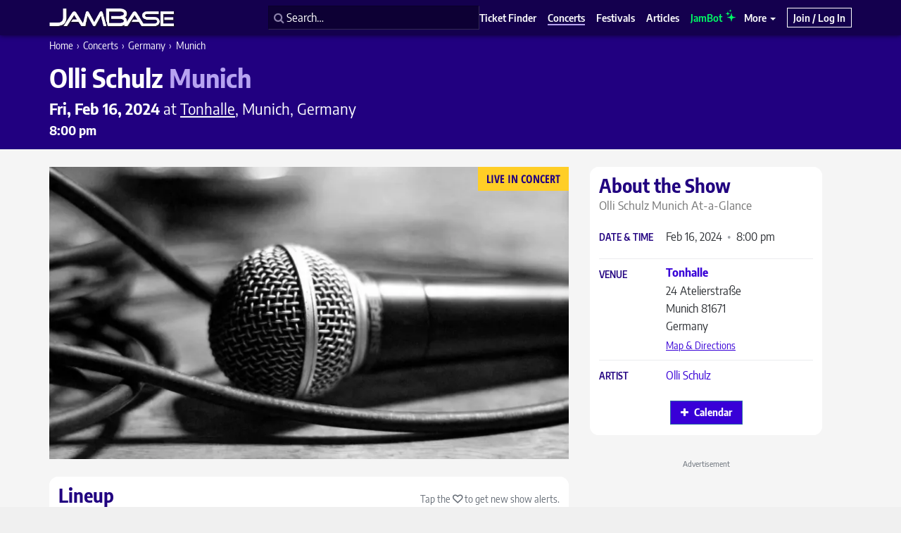

--- FILE ---
content_type: application/javascript; charset=utf-8
request_url: https://www.jambase.com/wp-content/cache/autoptimize/js/autoptimize_single_e00f0a85cc1c94558f4e98a56e91c116.js?ver=1764977421
body_size: 1430
content:
!function($){var JB_Edit_Show=(function(){var edit_show={};function JB_Edit_Show(options){var firstname=options.firstname;var lastname=options.lastname;var orig_button_text='';this.fullname=firstname+" "+lastname;}
JB_Edit_Show.prototype.say_name=function(){return this.fullname;};JB_Edit_Show.prototype.skip_approval=function($modal_body){return($modal_body.find('.skip-approval').is(':checked'))?1:0;};JB_Edit_Show.prototype.save_date_and_time=function($button){var $modal_body=$button.closest('.modal-body');var jambase_show_id=$modal_body.find('#jambase_show_id').val();var show_date=$modal_body.find('#jambase_show_date').val();var show_date_formatted=$modal_body.find('#jambase_show_date_formatted').val();var jambase_band_ids=$modal_body.find('#jambase_band_ids').val();var venue_id=$modal_body.find('#jambase_venue_id').val();var $date_orig_input=$modal_body.find('#show-date-orig');var date_orig_yyyymmdd=$date_orig_input.val().replace(/-/g,'');var $show_time_orig_input=$modal_body.find('#show-time-orig');var show_time_orig=$show_time_orig_input.val();var $doors_time_orig_input=$modal_body.find('#doors-time-orig');var doors_time_orig=$doors_time_orig_input.val();var $date_input=$modal_body.find('#show-date');var date_yyyymmdd=$date_input.val().replace(/-/g,'');var $show_time_input=$modal_body.find('#show-time');var show_time=$show_time_input.val();var $doors_time_input=$modal_body.find('#doors-time');var doors_time=$doors_time_input.val();var $doors_time_input=$modal_body.find('#doors-time');var doors_time=$doors_time_input.val();if(!date_yyyymmdd&&!show_time&&!doors_time){return;}
var skip_approval=this.skip_approval($modal_body);var data={'action':'submit_edit_show_suggestion','show_id':jambase_show_id,'show_date':show_date,'show_date_formatted':show_date_formatted,'venue_id':venue_id,'jambase_band_ids':jambase_band_ids,'type':'date_time','skip_approval':skip_approval,'original_data':{'date':date_orig_yyyymmdd,'show_time':show_time_orig,'doors_time':doors_time_orig},'suggestion_data':{'date':date_yyyymmdd,'show_time':show_time,'doors_time':doors_time}};this.ajax_call('submit_edit_show_suggestion',$button,data);};JB_Edit_Show.prototype.save_venue=function($button){var $modal_body=$button.closest('.modal-body');var jambase_show_id=$modal_body.find('#jambase_show_id').val();var show_date=$modal_body.find('#jambase_show_date').val();var $venue_orig_input=$modal_body.find('#hidden-show-venue-id-orig');var venue_orig_id=$venue_orig_input.val();var $venue_input=$modal_body.find('#hidden-show-venue-id');var venue_id=$venue_input.val();if(!venue_id){return;}
var skip_approval=this.skip_approval($modal_body);var data={'action':'submit_edit_show_suggestion','show_id':jambase_show_id,'show_date':show_date,'type':'venue','skip_approval':skip_approval,'original_data':{'venue_id':venue_orig_id},'suggestion_data':{'venue_id':venue_id}};this.ajax_call('submit_edit_show_suggestion',$button,data);};JB_Edit_Show.prototype.save_ticketing_link=function($button){var $modal_body=$button.closest('.modal-body');var jambase_show_id=$modal_body.find('#jambase_show_id').val();var $ticketing_links_orig_input=$modal_body.find('#show-ticketing-links-orig');var ticketing_links_orig=$ticketing_links_orig_input.val();var $vendor_input=$modal_body.find('#ticket-vendor');var ticket_vendor_id=$vendor_input.val();var $url_input=$modal_body.find('#ticket-url');var ticket_url=$url_input.val();if(!ticket_vendor_id||!ticket_url){return;}
var $ticket_min_input=$modal_body.find('#ticket-price-min');var ticket_min=$ticket_min_input.val();var $ticket_max_input=$modal_body.find('#ticket-price-max');var ticket_max=$ticket_max_input.val();var skip_approval=this.skip_approval($modal_body);var data={'action':'submit_edit_show_suggestion','show_id':jambase_show_id,'type':'ticketing_link','skip_approval':skip_approval,'original_data':{'links_encoded':ticketing_links_orig},'suggestion_data':{'ticket_vendor_id':ticket_vendor_id,'ticket_url':ticket_url,'ticket_min':ticket_min,'ticket_max':ticket_max}};this.ajax_call('submit_edit_show_suggestion',$button,data);};JB_Edit_Show.prototype.save_perfs=function($button){var $modal_body=$button.closest('.modal-body');var jambase_show_id=$modal_body.find('#jambase_show_id').val();var show_date=$modal_body.find('#jambase_show_date').val();var show_date_formatted=$modal_body.find('#jambase_show_date_formatted').val();var $perfs_orig_input=$modal_body.find('#show-perfs-orig');var perfs_orig=$perfs_orig_input.val();var $perfs_input=$modal_body.find('input[name="input_23[]"]');if(0==$perfs_input.length){return;}
var perfs_clean=[];var perfs_flat=[];var curr_name='';var key='';$perfs_input.each(function(index){key=(index%2)?'ID':'Name';perfs_flat.push($(this).val());if('Name'==key){curr_name=$(this).val();}else{perf=[];perf['Name']=curr_name;perf['ID']=$(this).val();perfs_clean.push([perf['Name'],perf['ID']]);}});var skip_approval=this.skip_approval($modal_body);var data={'action':'submit_edit_show_suggestion','show_id':jambase_show_id,'show_date':show_date,'show_date_formatted':show_date_formatted,'type':'perfs','skip_approval':skip_approval,'original_data':{'perfs_encoded':perfs_orig},'suggestion_data':{'perfs':perfs_clean}};this.ajax_call('submit_edit_show_suggestion',$button,data);};JB_Edit_Show.prototype.save_descs=function($button){var $modal_body=$button.closest('.modal-body');var jambase_show_id=$modal_body.find('#jambase_show_id').val();var custom_show_title=$modal_body.find('#jambase_custom_show_title').val();var show_description=$modal_body.find('#jambase_show_description').val();var headliner_in_support_list=$modal_body.find('#jambase_headliner_in_support_list').is(':checked')?1:'';var $perf_descs_input=$modal_body.find('input[name="jambase_perf_description"]');var is_drive_in=$modal_body.find('#jambase_show_is_drive_in').is(':checked')?1:0;var is_niva=$modal_body.find('#jambase_show_is_niva').is(':checked')?1:0;var perf_descs=[];if(0!=$perf_descs_input.length){$perf_descs_input.each(function(index){perf=[];perf['ID']=$(this).attr('data-perfid');perf['Desc']=$(this).val();perf_descs.push([perf['ID'],perf['Desc']]);});}
var data={'action':'submit_edit_show_suggestion','show_id':jambase_show_id,'type':'descs','skip_approval':1,'suggestion_data':{'custom_show_title':custom_show_title,'show_description':show_description,'headliner_in_support_list':headliner_in_support_list,'perf_descs':perf_descs,'is_drive_in':is_drive_in,'is_niva':is_niva}};this.ajax_call('submit_edit_show_suggestion',$button,data);};JB_Edit_Show.prototype.save_removal=function($button){var $modal_body=$button.closest('.modal-body');var jambase_show_id=$modal_body.find('#jambase_show_id').val();var skip_approval=this.skip_approval($modal_body);var data={'action':'submit_edit_show_suggestion','show_id':jambase_show_id,'type':'removal','skip_approval':skip_approval,'original_data':{},'suggestion_data':{}};this.ajax_call('submit_edit_show_suggestion',$button,data);};JB_Edit_Show.prototype.ajax_call=function(action,$button,data){var that=this;this.do_saving_button($button);var $modal_body=$button.closest('.modal-body');var $modal=$button.closest('.modal');var $success=$modal_body.find('.alert-success');var $error=$modal_body.find('.alert-danger');var $unchanged=$modal_body.find('.alert-unchanged');var orig_button_text=$button.html();$button.attr('disabled','disabled').html('Saving...');$.ajax({type:"POST",url:ajaxurl,data:data,success:function(response){if(true==response.success){$button.slideUp(300,function(){$success.slideDown(300);});setTimeout(function(){if(typeof $modal.modal!=="undefined"){$modal.modal('hide');}
if(0!=$('#TB_window').length){self.parent.tb_remove();}
that.undo_saving_button($button);$success.slideUp(300);},2500);}else{var do_message_autohide=true;if('unchanged'==response.data.type){$message_box=$unchanged;}else if('warning'==response.data.type){$message_box=$unchanged;$message_box.html(response.data.message);do_message_autohide=false;}else{$message_box=$error;$message_box.html(response.data.message);}
$button.slideUp(300,function(){$message_box.slideDown(300);});that.undo_saving_button($button);$button.slideDown(300);if(do_message_autohide){setTimeout(function(){$message_box.slideUp(300,function(){});},4200);}};},error:function(response){alert(response.responseText);}});};JB_Edit_Show.prototype.do_saving_button=function($button){this.orig_button_text=$button.html();$button.attr('disabled','disabled').html('Saving...');};JB_Edit_Show.prototype.undo_saving_button=function($button){var text=this.orig_button_text;$button.html(text).slideDown(300).removeAttr('disabled');};return JB_Edit_Show;}());$(function(){var edit_show=new JB_Edit_Show({firstname:'tiger',lastname:'blood'});$(document).on('click','.btn-jb-edit-show-date-time',function(event){event.preventDefault();edit_show.save_date_and_time($(this));});$(document).on('click','.btn-jb-edit-show-venue',function(event){event.preventDefault();edit_show.save_venue($(this));});$(document).on('click','.btn-jb-edit-show-ticketing-link',function(event){event.preventDefault();edit_show.save_ticketing_link($(this));});$(document).on('click','.btn-jb-edit-show-perfs',function(event){event.preventDefault();edit_show.save_perfs($(this));});$(document).on('click','.btn-jb-edit-show-descs',function(event){event.preventDefault();edit_show.save_descs($(this));});$(document).on('click','.btn-jb-edit-show-removal',function(event){event.preventDefault();edit_show.save_removal($(this));});$(document).on('click','body.wp-admin .edit-show-dropdown-button',function(event){event.preventDefault();var $dropdown=$(this).siblings('.dropdown-menu');if($dropdown.hasClass('open')){$(this).siblings('.dropdown-menu').removeClass('open').slideUp(300);}else{$(this).siblings('.dropdown-menu').addClass('open').slideDown(300);}});$(document).on('blur','body.wp-admin .edit-show-dropdown-button',function(event){$(this).siblings('.dropdown-menu').removeClass('open').slideUp(300);});});}(window.jQuery);

--- FILE ---
content_type: application/javascript; charset=utf-8
request_url: https://www.jambase.com/wp-content/cache/autoptimize/js/autoptimize_single_e0e63d5d22cae1a51613e7fa846065d5.js?ver=1764977421
body_size: 578
content:
!function($){window.jb_setup_algolia_typeaheads=function(){if(!jb_algolia_client){setTimeout(function(){jb_setup_algolia_typeaheads();},100);return;}
var bands_index=jb_algolia_client.initIndex(jb_algolia_indexes.bands_index_slug);var venues_index=jb_algolia_client.initIndex(jb_algolia_indexes.venues_index_slug);var festivals_index=jb_algolia_client.initIndex(jb_algolia_indexes.festivals_index_slug);var articles_index=jb_algolia_client.initIndex(jb_algolia_indexes.articles_index_slug);let $venue_finder_input=$('.venue-finder-name input');if(0!=$venue_finder_input.length){var venuesDataset={source:$.fn.autocomplete.sources.hits(venues_index,{hitsPerPage:10,aroundLatLngViaIP:true,minimumAroundRadius:20000000,analyticsTags:['frontend','venue_search']}),displayKey:'post_title',name:'venues',templates:{suggestion:function(suggestion){return'<a href=\"'+suggestion.permalink+'\"><span class=\"ap-name\">'+suggestion._highlightResult.post_title.value+' &nbsp;<small class=\"text-muted\">'+suggestion.address_simple+'</small></span></a>';},empty:'<div class="ap-empty">No matching venues.</div>'}};$venue_finder_input.autocomplete({debug:false,hint:false,cssClasses:{prefix:'ap'}},[venuesDataset]).on('autocomplete:selected',function(event,suggestion,dataset,context){$(this).blur();$(this).val('');});}
let $festival_finder_input=$('.festival-finder-name input');if(0!=$festival_finder_input.length){var current_date=new Date().yyyymmdd();var festivalsDataset={source:$.fn.autocomplete.sources.hits(festivals_index,{hitsPerPage:10,analyticsTags:['frontend','festival_search'],numericFilters:'festival-end-date-yyyymmdd >= '+current_date}),displayKey:'post_title',name:'festivals',templates:{suggestion:function(suggestion){var date_string=get_friendly_date_range(suggestion['festival-start-date-yyyymmdd'],suggestion['festival-end-date-yyyymmdd']);return'<a href=\"'+suggestion.permalink+'\"><span class="ap-name">'+suggestion._highlightResult.post_title.value+' &nbsp;<small class=\"text-muted\">'+date_string+'</small></span></a>';},empty:'<div class="ap-empty">No matching festivals.</div>'}};$festival_finder_input.autocomplete({debug:false,hint:false,cssClasses:{prefix:'ap'}},[festivalsDataset]);}
let $band_search_input=$('#band-search-form input');if(0!=$band_search_input.length){var bandsDataset={source:$.fn.autocomplete.sources.hits(bands_index,{hitsPerPage:10,analyticsTags:['frontend','band_search']}),displayKey:'post_title',name:'bands',templates:{suggestion:function(suggestion){return'<a href=\"'+suggestion.permalink+'\"><span class=\"ap-name\">'+suggestion._highlightResult.post_title.value+'</span></a>';},empty:'<div class="ap-empty">No matching bands.</div>'}};$band_search_input.autocomplete({debug:false,hint:false,cssClasses:{prefix:'ap'}},[bandsDataset]);}};$(function(){$('#modal-search').on('shown.bs.modal',function(event){$(this).find('input:text:visible:first').focus();document.querySelector('meta[name="viewport"]').content='width=device-width, minimum-scale=1.0, maximum-scale=1.0, initial-scale=1.0';});$('#modal-search').on('hidden.bs.modal',function(event){document.querySelector('meta[name="viewport"]').content='viewport" content="width=device-width, initial-scale=1.0, shrink-to-fit=no';});$('#search-form-simple').on('submit',function(event){event.stopPropagation();event.preventDefault();});$('a.search-form-trigger').on('click',function(event){event.preventDefault();jb_show_modal_search();});$('#search-form-trigger div').on('click',function(event){event.preventDefault();jb_show_modal_search();});$('#search-form-trigger button').on('click',function(event){event.preventDefault();jb_show_modal_search();});$('#dropdown-search-toggle').on('click',function(event){jb_show_modal_search();});$(document).on('click','#modal-search .btn-primary',function(event){return false;event.stopPropagation();event.preventDefault();jb_modal_search_input_listener();});$(document).on('click','#modal-search .input-wrapper',function(event){form_input.val('').data('old_val','');event.stopPropagation();event.preventDefault();});$(document).on('click','#modal-search .btn-clear-search',function(event){event.stopPropagation();event.preventDefault();jb_clear_modal_search_val($(this).closest('form'));});jb_setup_algolia_typeaheads();});}(window.jQuery);

--- FILE ---
content_type: application/javascript; charset=utf-8
request_url: https://www.jambase.com/wp-content/themes/jambase-bs/lib/pkg-cloudinary-core-master/cloudinary-core-shrinkwrap.js?ver=2.6.3.TL1
body_size: 60563
content:
/**
 * cloudinary-core-shrinkwrap.js
 * Cloudinary's JavaScript library - Version 2.6.2
 * Copyright Cloudinary
 * see https://github.com/cloudinary/cloudinary_js
 *
 */
(function webpackUniversalModuleDefinition(root, factory) {
	if(typeof exports === 'object' && typeof module === 'object')
		module.exports = factory();
	else if(typeof define === 'function' && define.amd)
		define([], factory);
	else if(typeof exports === 'object')
		exports["cloudinary"] = factory();
	else
		root["cloudinary"] = factory();
})(this, function() {
return /******/ (function(modules) { // webpackBootstrap
/******/ 	// The module cache
/******/ 	var installedModules = {};
/******/
/******/ 	// The require function
/******/ 	function __webpack_require__(moduleId) {
/******/
/******/ 		// Check if module is in cache
/******/ 		if(installedModules[moduleId]) {
/******/ 			return installedModules[moduleId].exports;
/******/ 		}
/******/ 		// Create a new module (and put it into the cache)
/******/ 		var module = installedModules[moduleId] = {
/******/ 			i: moduleId,
/******/ 			l: false,
/******/ 			exports: {}
/******/ 		};
/******/
/******/ 		// Execute the module function
/******/ 		modules[moduleId].call(module.exports, module, module.exports, __webpack_require__);
/******/
/******/ 		// Flag the module as loaded
/******/ 		module.l = true;
/******/
/******/ 		// Return the exports of the module
/******/ 		return module.exports;
/******/ 	}
/******/
/******/
/******/ 	// expose the modules object (__webpack_modules__)
/******/ 	__webpack_require__.m = modules;
/******/
/******/ 	// expose the module cache
/******/ 	__webpack_require__.c = installedModules;
/******/
/******/ 	// define getter function for harmony exports
/******/ 	__webpack_require__.d = function(exports, name, getter) {
/******/ 		if(!__webpack_require__.o(exports, name)) {
/******/ 			Object.defineProperty(exports, name, { enumerable: true, get: getter });
/******/ 		}
/******/ 	};
/******/
/******/ 	// define __esModule on exports
/******/ 	__webpack_require__.r = function(exports) {
/******/ 		if(typeof Symbol !== 'undefined' && Symbol.toStringTag) {
/******/ 			Object.defineProperty(exports, Symbol.toStringTag, { value: 'Module' });
/******/ 		}
/******/ 		Object.defineProperty(exports, '__esModule', { value: true });
/******/ 	};
/******/
/******/ 	// create a fake namespace object
/******/ 	// mode & 1: value is a module id, require it
/******/ 	// mode & 2: merge all properties of value into the ns
/******/ 	// mode & 4: return value when already ns object
/******/ 	// mode & 8|1: behave like require
/******/ 	__webpack_require__.t = function(value, mode) {
/******/ 		if(mode & 1) value = __webpack_require__(value);
/******/ 		if(mode & 8) return value;
/******/ 		if((mode & 4) && typeof value === 'object' && value && value.__esModule) return value;
/******/ 		var ns = Object.create(null);
/******/ 		__webpack_require__.r(ns);
/******/ 		Object.defineProperty(ns, 'default', { enumerable: true, value: value });
/******/ 		if(mode & 2 && typeof value != 'string') for(var key in value) __webpack_require__.d(ns, key, function(key) { return value[key]; }.bind(null, key));
/******/ 		return ns;
/******/ 	};
/******/
/******/ 	// getDefaultExport function for compatibility with non-harmony modules
/******/ 	__webpack_require__.n = function(module) {
/******/ 		var getter = module && module.__esModule ?
/******/ 			function getDefault() { return module['default']; } :
/******/ 			function getModuleExports() { return module; };
/******/ 		__webpack_require__.d(getter, 'a', getter);
/******/ 		return getter;
/******/ 	};
/******/
/******/ 	// Object.prototype.hasOwnProperty.call
/******/ 	__webpack_require__.o = function(object, property) { return Object.prototype.hasOwnProperty.call(object, property); };
/******/
/******/ 	// __webpack_public_path__
/******/ 	__webpack_require__.p = "";
/******/
/******/
/******/ 	// Load entry module and return exports
/******/ 	return __webpack_require__(__webpack_require__.s = "./src/namespace/cloudinary-core.js");
/******/ })
/************************************************************************/
/******/ ({

/***/ "./node_modules/lodash/_DataView.js":
/***/ (function(module, exports, __webpack_require__) {

var getNative = __webpack_require__("./node_modules/lodash/_getNative.js"),
    root = __webpack_require__("./node_modules/lodash/_root.js");

/* Built-in method references that are verified to be native. */
var DataView = getNative(root, 'DataView');

module.exports = DataView;


/***/ }),

/***/ "./node_modules/lodash/_Hash.js":
/***/ (function(module, exports, __webpack_require__) {

var hashClear = __webpack_require__("./node_modules/lodash/_hashClear.js"),
    hashDelete = __webpack_require__("./node_modules/lodash/_hashDelete.js"),
    hashGet = __webpack_require__("./node_modules/lodash/_hashGet.js"),
    hashHas = __webpack_require__("./node_modules/lodash/_hashHas.js"),
    hashSet = __webpack_require__("./node_modules/lodash/_hashSet.js");

/**
 * Creates a hash object.
 *
 * @private
 * @constructor
 * @param {Array} [entries] The key-value pairs to cache.
 */
function Hash(entries) {
  var index = -1,
      length = entries == null ? 0 : entries.length;

  this.clear();
  while (++index < length) {
    var entry = entries[index];
    this.set(entry[0], entry[1]);
  }
}

// Add methods to `Hash`.
Hash.prototype.clear = hashClear;
Hash.prototype['delete'] = hashDelete;
Hash.prototype.get = hashGet;
Hash.prototype.has = hashHas;
Hash.prototype.set = hashSet;

module.exports = Hash;


/***/ }),

/***/ "./node_modules/lodash/_ListCache.js":
/***/ (function(module, exports, __webpack_require__) {

var listCacheClear = __webpack_require__("./node_modules/lodash/_listCacheClear.js"),
    listCacheDelete = __webpack_require__("./node_modules/lodash/_listCacheDelete.js"),
    listCacheGet = __webpack_require__("./node_modules/lodash/_listCacheGet.js"),
    listCacheHas = __webpack_require__("./node_modules/lodash/_listCacheHas.js"),
    listCacheSet = __webpack_require__("./node_modules/lodash/_listCacheSet.js");

/**
 * Creates an list cache object.
 *
 * @private
 * @constructor
 * @param {Array} [entries] The key-value pairs to cache.
 */
function ListCache(entries) {
  var index = -1,
      length = entries == null ? 0 : entries.length;

  this.clear();
  while (++index < length) {
    var entry = entries[index];
    this.set(entry[0], entry[1]);
  }
}

// Add methods to `ListCache`.
ListCache.prototype.clear = listCacheClear;
ListCache.prototype['delete'] = listCacheDelete;
ListCache.prototype.get = listCacheGet;
ListCache.prototype.has = listCacheHas;
ListCache.prototype.set = listCacheSet;

module.exports = ListCache;


/***/ }),

/***/ "./node_modules/lodash/_Map.js":
/***/ (function(module, exports, __webpack_require__) {

var getNative = __webpack_require__("./node_modules/lodash/_getNative.js"),
    root = __webpack_require__("./node_modules/lodash/_root.js");

/* Built-in method references that are verified to be native. */
var Map = getNative(root, 'Map');

module.exports = Map;


/***/ }),

/***/ "./node_modules/lodash/_MapCache.js":
/***/ (function(module, exports, __webpack_require__) {

var mapCacheClear = __webpack_require__("./node_modules/lodash/_mapCacheClear.js"),
    mapCacheDelete = __webpack_require__("./node_modules/lodash/_mapCacheDelete.js"),
    mapCacheGet = __webpack_require__("./node_modules/lodash/_mapCacheGet.js"),
    mapCacheHas = __webpack_require__("./node_modules/lodash/_mapCacheHas.js"),
    mapCacheSet = __webpack_require__("./node_modules/lodash/_mapCacheSet.js");

/**
 * Creates a map cache object to store key-value pairs.
 *
 * @private
 * @constructor
 * @param {Array} [entries] The key-value pairs to cache.
 */
function MapCache(entries) {
  var index = -1,
      length = entries == null ? 0 : entries.length;

  this.clear();
  while (++index < length) {
    var entry = entries[index];
    this.set(entry[0], entry[1]);
  }
}

// Add methods to `MapCache`.
MapCache.prototype.clear = mapCacheClear;
MapCache.prototype['delete'] = mapCacheDelete;
MapCache.prototype.get = mapCacheGet;
MapCache.prototype.has = mapCacheHas;
MapCache.prototype.set = mapCacheSet;

module.exports = MapCache;


/***/ }),

/***/ "./node_modules/lodash/_Promise.js":
/***/ (function(module, exports, __webpack_require__) {

var getNative = __webpack_require__("./node_modules/lodash/_getNative.js"),
    root = __webpack_require__("./node_modules/lodash/_root.js");

/* Built-in method references that are verified to be native. */
var Promise = getNative(root, 'Promise');

module.exports = Promise;


/***/ }),

/***/ "./node_modules/lodash/_Set.js":
/***/ (function(module, exports, __webpack_require__) {

var getNative = __webpack_require__("./node_modules/lodash/_getNative.js"),
    root = __webpack_require__("./node_modules/lodash/_root.js");

/* Built-in method references that are verified to be native. */
var Set = getNative(root, 'Set');

module.exports = Set;


/***/ }),

/***/ "./node_modules/lodash/_SetCache.js":
/***/ (function(module, exports, __webpack_require__) {

var MapCache = __webpack_require__("./node_modules/lodash/_MapCache.js"),
    setCacheAdd = __webpack_require__("./node_modules/lodash/_setCacheAdd.js"),
    setCacheHas = __webpack_require__("./node_modules/lodash/_setCacheHas.js");

/**
 *
 * Creates an array cache object to store unique values.
 *
 * @private
 * @constructor
 * @param {Array} [values] The values to cache.
 */
function SetCache(values) {
  var index = -1,
      length = values == null ? 0 : values.length;

  this.__data__ = new MapCache;
  while (++index < length) {
    this.add(values[index]);
  }
}

// Add methods to `SetCache`.
SetCache.prototype.add = SetCache.prototype.push = setCacheAdd;
SetCache.prototype.has = setCacheHas;

module.exports = SetCache;


/***/ }),

/***/ "./node_modules/lodash/_Stack.js":
/***/ (function(module, exports, __webpack_require__) {

var ListCache = __webpack_require__("./node_modules/lodash/_ListCache.js"),
    stackClear = __webpack_require__("./node_modules/lodash/_stackClear.js"),
    stackDelete = __webpack_require__("./node_modules/lodash/_stackDelete.js"),
    stackGet = __webpack_require__("./node_modules/lodash/_stackGet.js"),
    stackHas = __webpack_require__("./node_modules/lodash/_stackHas.js"),
    stackSet = __webpack_require__("./node_modules/lodash/_stackSet.js");

/**
 * Creates a stack cache object to store key-value pairs.
 *
 * @private
 * @constructor
 * @param {Array} [entries] The key-value pairs to cache.
 */
function Stack(entries) {
  var data = this.__data__ = new ListCache(entries);
  this.size = data.size;
}

// Add methods to `Stack`.
Stack.prototype.clear = stackClear;
Stack.prototype['delete'] = stackDelete;
Stack.prototype.get = stackGet;
Stack.prototype.has = stackHas;
Stack.prototype.set = stackSet;

module.exports = Stack;


/***/ }),

/***/ "./node_modules/lodash/_Symbol.js":
/***/ (function(module, exports, __webpack_require__) {

var root = __webpack_require__("./node_modules/lodash/_root.js");

/** Built-in value references. */
var Symbol = root.Symbol;

module.exports = Symbol;


/***/ }),

/***/ "./node_modules/lodash/_Uint8Array.js":
/***/ (function(module, exports, __webpack_require__) {

var root = __webpack_require__("./node_modules/lodash/_root.js");

/** Built-in value references. */
var Uint8Array = root.Uint8Array;

module.exports = Uint8Array;


/***/ }),

/***/ "./node_modules/lodash/_WeakMap.js":
/***/ (function(module, exports, __webpack_require__) {

var getNative = __webpack_require__("./node_modules/lodash/_getNative.js"),
    root = __webpack_require__("./node_modules/lodash/_root.js");

/* Built-in method references that are verified to be native. */
var WeakMap = getNative(root, 'WeakMap');

module.exports = WeakMap;


/***/ }),

/***/ "./node_modules/lodash/_apply.js":
/***/ (function(module, exports) {

/**
 * A faster alternative to `Function#apply`, this function invokes `func`
 * with the `this` binding of `thisArg` and the arguments of `args`.
 *
 * @private
 * @param {Function} func The function to invoke.
 * @param {*} thisArg The `this` binding of `func`.
 * @param {Array} args The arguments to invoke `func` with.
 * @returns {*} Returns the result of `func`.
 */
function apply(func, thisArg, args) {
  switch (args.length) {
    case 0: return func.call(thisArg);
    case 1: return func.call(thisArg, args[0]);
    case 2: return func.call(thisArg, args[0], args[1]);
    case 3: return func.call(thisArg, args[0], args[1], args[2]);
  }
  return func.apply(thisArg, args);
}

module.exports = apply;


/***/ }),

/***/ "./node_modules/lodash/_arrayEach.js":
/***/ (function(module, exports) {

/**
 * A specialized version of `_.forEach` for arrays without support for
 * iteratee shorthands.
 *
 * @private
 * @param {Array} [array] The array to iterate over.
 * @param {Function} iteratee The function invoked per iteration.
 * @returns {Array} Returns `array`.
 */
function arrayEach(array, iteratee) {
  var index = -1,
      length = array == null ? 0 : array.length;

  while (++index < length) {
    if (iteratee(array[index], index, array) === false) {
      break;
    }
  }
  return array;
}

module.exports = arrayEach;


/***/ }),

/***/ "./node_modules/lodash/_arrayFilter.js":
/***/ (function(module, exports) {

/**
 * A specialized version of `_.filter` for arrays without support for
 * iteratee shorthands.
 *
 * @private
 * @param {Array} [array] The array to iterate over.
 * @param {Function} predicate The function invoked per iteration.
 * @returns {Array} Returns the new filtered array.
 */
function arrayFilter(array, predicate) {
  var index = -1,
      length = array == null ? 0 : array.length,
      resIndex = 0,
      result = [];

  while (++index < length) {
    var value = array[index];
    if (predicate(value, index, array)) {
      result[resIndex++] = value;
    }
  }
  return result;
}

module.exports = arrayFilter;


/***/ }),

/***/ "./node_modules/lodash/_arrayIncludes.js":
/***/ (function(module, exports, __webpack_require__) {

var baseIndexOf = __webpack_require__("./node_modules/lodash/_baseIndexOf.js");

/**
 * A specialized version of `_.includes` for arrays without support for
 * specifying an index to search from.
 *
 * @private
 * @param {Array} [array] The array to inspect.
 * @param {*} target The value to search for.
 * @returns {boolean} Returns `true` if `target` is found, else `false`.
 */
function arrayIncludes(array, value) {
  var length = array == null ? 0 : array.length;
  return !!length && baseIndexOf(array, value, 0) > -1;
}

module.exports = arrayIncludes;


/***/ }),

/***/ "./node_modules/lodash/_arrayIncludesWith.js":
/***/ (function(module, exports) {

/**
 * This function is like `arrayIncludes` except that it accepts a comparator.
 *
 * @private
 * @param {Array} [array] The array to inspect.
 * @param {*} target The value to search for.
 * @param {Function} comparator The comparator invoked per element.
 * @returns {boolean} Returns `true` if `target` is found, else `false`.
 */
function arrayIncludesWith(array, value, comparator) {
  var index = -1,
      length = array == null ? 0 : array.length;

  while (++index < length) {
    if (comparator(value, array[index])) {
      return true;
    }
  }
  return false;
}

module.exports = arrayIncludesWith;


/***/ }),

/***/ "./node_modules/lodash/_arrayLikeKeys.js":
/***/ (function(module, exports, __webpack_require__) {

var baseTimes = __webpack_require__("./node_modules/lodash/_baseTimes.js"),
    isArguments = __webpack_require__("./node_modules/lodash/isArguments.js"),
    isArray = __webpack_require__("./node_modules/lodash/isArray.js"),
    isBuffer = __webpack_require__("./node_modules/lodash/isBuffer.js"),
    isIndex = __webpack_require__("./node_modules/lodash/_isIndex.js"),
    isTypedArray = __webpack_require__("./node_modules/lodash/isTypedArray.js");

/** Used for built-in method references. */
var objectProto = Object.prototype;

/** Used to check objects for own properties. */
var hasOwnProperty = objectProto.hasOwnProperty;

/**
 * Creates an array of the enumerable property names of the array-like `value`.
 *
 * @private
 * @param {*} value The value to query.
 * @param {boolean} inherited Specify returning inherited property names.
 * @returns {Array} Returns the array of property names.
 */
function arrayLikeKeys(value, inherited) {
  var isArr = isArray(value),
      isArg = !isArr && isArguments(value),
      isBuff = !isArr && !isArg && isBuffer(value),
      isType = !isArr && !isArg && !isBuff && isTypedArray(value),
      skipIndexes = isArr || isArg || isBuff || isType,
      result = skipIndexes ? baseTimes(value.length, String) : [],
      length = result.length;

  for (var key in value) {
    if ((inherited || hasOwnProperty.call(value, key)) &&
        !(skipIndexes && (
           // Safari 9 has enumerable `arguments.length` in strict mode.
           key == 'length' ||
           // Node.js 0.10 has enumerable non-index properties on buffers.
           (isBuff && (key == 'offset' || key == 'parent')) ||
           // PhantomJS 2 has enumerable non-index properties on typed arrays.
           (isType && (key == 'buffer' || key == 'byteLength' || key == 'byteOffset')) ||
           // Skip index properties.
           isIndex(key, length)
        ))) {
      result.push(key);
    }
  }
  return result;
}

module.exports = arrayLikeKeys;


/***/ }),

/***/ "./node_modules/lodash/_arrayMap.js":
/***/ (function(module, exports) {

/**
 * A specialized version of `_.map` for arrays without support for iteratee
 * shorthands.
 *
 * @private
 * @param {Array} [array] The array to iterate over.
 * @param {Function} iteratee The function invoked per iteration.
 * @returns {Array} Returns the new mapped array.
 */
function arrayMap(array, iteratee) {
  var index = -1,
      length = array == null ? 0 : array.length,
      result = Array(length);

  while (++index < length) {
    result[index] = iteratee(array[index], index, array);
  }
  return result;
}

module.exports = arrayMap;


/***/ }),

/***/ "./node_modules/lodash/_arrayPush.js":
/***/ (function(module, exports) {

/**
 * Appends the elements of `values` to `array`.
 *
 * @private
 * @param {Array} array The array to modify.
 * @param {Array} values The values to append.
 * @returns {Array} Returns `array`.
 */
function arrayPush(array, values) {
  var index = -1,
      length = values.length,
      offset = array.length;

  while (++index < length) {
    array[offset + index] = values[index];
  }
  return array;
}

module.exports = arrayPush;


/***/ }),

/***/ "./node_modules/lodash/_asciiToArray.js":
/***/ (function(module, exports) {

/**
 * Converts an ASCII `string` to an array.
 *
 * @private
 * @param {string} string The string to convert.
 * @returns {Array} Returns the converted array.
 */
function asciiToArray(string) {
  return string.split('');
}

module.exports = asciiToArray;


/***/ }),

/***/ "./node_modules/lodash/_assignMergeValue.js":
/***/ (function(module, exports, __webpack_require__) {

var baseAssignValue = __webpack_require__("./node_modules/lodash/_baseAssignValue.js"),
    eq = __webpack_require__("./node_modules/lodash/eq.js");

/**
 * This function is like `assignValue` except that it doesn't assign
 * `undefined` values.
 *
 * @private
 * @param {Object} object The object to modify.
 * @param {string} key The key of the property to assign.
 * @param {*} value The value to assign.
 */
function assignMergeValue(object, key, value) {
  if ((value !== undefined && !eq(object[key], value)) ||
      (value === undefined && !(key in object))) {
    baseAssignValue(object, key, value);
  }
}

module.exports = assignMergeValue;


/***/ }),

/***/ "./node_modules/lodash/_assignValue.js":
/***/ (function(module, exports, __webpack_require__) {

var baseAssignValue = __webpack_require__("./node_modules/lodash/_baseAssignValue.js"),
    eq = __webpack_require__("./node_modules/lodash/eq.js");

/** Used for built-in method references. */
var objectProto = Object.prototype;

/** Used to check objects for own properties. */
var hasOwnProperty = objectProto.hasOwnProperty;

/**
 * Assigns `value` to `key` of `object` if the existing value is not equivalent
 * using [`SameValueZero`](http://ecma-international.org/ecma-262/7.0/#sec-samevaluezero)
 * for equality comparisons.
 *
 * @private
 * @param {Object} object The object to modify.
 * @param {string} key The key of the property to assign.
 * @param {*} value The value to assign.
 */
function assignValue(object, key, value) {
  var objValue = object[key];
  if (!(hasOwnProperty.call(object, key) && eq(objValue, value)) ||
      (value === undefined && !(key in object))) {
    baseAssignValue(object, key, value);
  }
}

module.exports = assignValue;


/***/ }),

/***/ "./node_modules/lodash/_assocIndexOf.js":
/***/ (function(module, exports, __webpack_require__) {

var eq = __webpack_require__("./node_modules/lodash/eq.js");

/**
 * Gets the index at which the `key` is found in `array` of key-value pairs.
 *
 * @private
 * @param {Array} array The array to inspect.
 * @param {*} key The key to search for.
 * @returns {number} Returns the index of the matched value, else `-1`.
 */
function assocIndexOf(array, key) {
  var length = array.length;
  while (length--) {
    if (eq(array[length][0], key)) {
      return length;
    }
  }
  return -1;
}

module.exports = assocIndexOf;


/***/ }),

/***/ "./node_modules/lodash/_baseAssign.js":
/***/ (function(module, exports, __webpack_require__) {

var copyObject = __webpack_require__("./node_modules/lodash/_copyObject.js"),
    keys = __webpack_require__("./node_modules/lodash/keys.js");

/**
 * The base implementation of `_.assign` without support for multiple sources
 * or `customizer` functions.
 *
 * @private
 * @param {Object} object The destination object.
 * @param {Object} source The source object.
 * @returns {Object} Returns `object`.
 */
function baseAssign(object, source) {
  return object && copyObject(source, keys(source), object);
}

module.exports = baseAssign;


/***/ }),

/***/ "./node_modules/lodash/_baseAssignIn.js":
/***/ (function(module, exports, __webpack_require__) {

var copyObject = __webpack_require__("./node_modules/lodash/_copyObject.js"),
    keysIn = __webpack_require__("./node_modules/lodash/keysIn.js");

/**
 * The base implementation of `_.assignIn` without support for multiple sources
 * or `customizer` functions.
 *
 * @private
 * @param {Object} object The destination object.
 * @param {Object} source The source object.
 * @returns {Object} Returns `object`.
 */
function baseAssignIn(object, source) {
  return object && copyObject(source, keysIn(source), object);
}

module.exports = baseAssignIn;


/***/ }),

/***/ "./node_modules/lodash/_baseAssignValue.js":
/***/ (function(module, exports, __webpack_require__) {

var defineProperty = __webpack_require__("./node_modules/lodash/_defineProperty.js");

/**
 * The base implementation of `assignValue` and `assignMergeValue` without
 * value checks.
 *
 * @private
 * @param {Object} object The object to modify.
 * @param {string} key The key of the property to assign.
 * @param {*} value The value to assign.
 */
function baseAssignValue(object, key, value) {
  if (key == '__proto__' && defineProperty) {
    defineProperty(object, key, {
      'configurable': true,
      'enumerable': true,
      'value': value,
      'writable': true
    });
  } else {
    object[key] = value;
  }
}

module.exports = baseAssignValue;


/***/ }),

/***/ "./node_modules/lodash/_baseClone.js":
/***/ (function(module, exports, __webpack_require__) {

var Stack = __webpack_require__("./node_modules/lodash/_Stack.js"),
    arrayEach = __webpack_require__("./node_modules/lodash/_arrayEach.js"),
    assignValue = __webpack_require__("./node_modules/lodash/_assignValue.js"),
    baseAssign = __webpack_require__("./node_modules/lodash/_baseAssign.js"),
    baseAssignIn = __webpack_require__("./node_modules/lodash/_baseAssignIn.js"),
    cloneBuffer = __webpack_require__("./node_modules/lodash/_cloneBuffer.js"),
    copyArray = __webpack_require__("./node_modules/lodash/_copyArray.js"),
    copySymbols = __webpack_require__("./node_modules/lodash/_copySymbols.js"),
    copySymbolsIn = __webpack_require__("./node_modules/lodash/_copySymbolsIn.js"),
    getAllKeys = __webpack_require__("./node_modules/lodash/_getAllKeys.js"),
    getAllKeysIn = __webpack_require__("./node_modules/lodash/_getAllKeysIn.js"),
    getTag = __webpack_require__("./node_modules/lodash/_getTag.js"),
    initCloneArray = __webpack_require__("./node_modules/lodash/_initCloneArray.js"),
    initCloneByTag = __webpack_require__("./node_modules/lodash/_initCloneByTag.js"),
    initCloneObject = __webpack_require__("./node_modules/lodash/_initCloneObject.js"),
    isArray = __webpack_require__("./node_modules/lodash/isArray.js"),
    isBuffer = __webpack_require__("./node_modules/lodash/isBuffer.js"),
    isMap = __webpack_require__("./node_modules/lodash/isMap.js"),
    isObject = __webpack_require__("./node_modules/lodash/isObject.js"),
    isSet = __webpack_require__("./node_modules/lodash/isSet.js"),
    keys = __webpack_require__("./node_modules/lodash/keys.js");

/** Used to compose bitmasks for cloning. */
var CLONE_DEEP_FLAG = 1,
    CLONE_FLAT_FLAG = 2,
    CLONE_SYMBOLS_FLAG = 4;

/** `Object#toString` result references. */
var argsTag = '[object Arguments]',
    arrayTag = '[object Array]',
    boolTag = '[object Boolean]',
    dateTag = '[object Date]',
    errorTag = '[object Error]',
    funcTag = '[object Function]',
    genTag = '[object GeneratorFunction]',
    mapTag = '[object Map]',
    numberTag = '[object Number]',
    objectTag = '[object Object]',
    regexpTag = '[object RegExp]',
    setTag = '[object Set]',
    stringTag = '[object String]',
    symbolTag = '[object Symbol]',
    weakMapTag = '[object WeakMap]';

var arrayBufferTag = '[object ArrayBuffer]',
    dataViewTag = '[object DataView]',
    float32Tag = '[object Float32Array]',
    float64Tag = '[object Float64Array]',
    int8Tag = '[object Int8Array]',
    int16Tag = '[object Int16Array]',
    int32Tag = '[object Int32Array]',
    uint8Tag = '[object Uint8Array]',
    uint8ClampedTag = '[object Uint8ClampedArray]',
    uint16Tag = '[object Uint16Array]',
    uint32Tag = '[object Uint32Array]';

/** Used to identify `toStringTag` values supported by `_.clone`. */
var cloneableTags = {};
cloneableTags[argsTag] = cloneableTags[arrayTag] =
cloneableTags[arrayBufferTag] = cloneableTags[dataViewTag] =
cloneableTags[boolTag] = cloneableTags[dateTag] =
cloneableTags[float32Tag] = cloneableTags[float64Tag] =
cloneableTags[int8Tag] = cloneableTags[int16Tag] =
cloneableTags[int32Tag] = cloneableTags[mapTag] =
cloneableTags[numberTag] = cloneableTags[objectTag] =
cloneableTags[regexpTag] = cloneableTags[setTag] =
cloneableTags[stringTag] = cloneableTags[symbolTag] =
cloneableTags[uint8Tag] = cloneableTags[uint8ClampedTag] =
cloneableTags[uint16Tag] = cloneableTags[uint32Tag] = true;
cloneableTags[errorTag] = cloneableTags[funcTag] =
cloneableTags[weakMapTag] = false;

/**
 * The base implementation of `_.clone` and `_.cloneDeep` which tracks
 * traversed objects.
 *
 * @private
 * @param {*} value The value to clone.
 * @param {boolean} bitmask The bitmask flags.
 *  1 - Deep clone
 *  2 - Flatten inherited properties
 *  4 - Clone symbols
 * @param {Function} [customizer] The function to customize cloning.
 * @param {string} [key] The key of `value`.
 * @param {Object} [object] The parent object of `value`.
 * @param {Object} [stack] Tracks traversed objects and their clone counterparts.
 * @returns {*} Returns the cloned value.
 */
function baseClone(value, bitmask, customizer, key, object, stack) {
  var result,
      isDeep = bitmask & CLONE_DEEP_FLAG,
      isFlat = bitmask & CLONE_FLAT_FLAG,
      isFull = bitmask & CLONE_SYMBOLS_FLAG;

  if (customizer) {
    result = object ? customizer(value, key, object, stack) : customizer(value);
  }
  if (result !== undefined) {
    return result;
  }
  if (!isObject(value)) {
    return value;
  }
  var isArr = isArray(value);
  if (isArr) {
    result = initCloneArray(value);
    if (!isDeep) {
      return copyArray(value, result);
    }
  } else {
    var tag = getTag(value),
        isFunc = tag == funcTag || tag == genTag;

    if (isBuffer(value)) {
      return cloneBuffer(value, isDeep);
    }
    if (tag == objectTag || tag == argsTag || (isFunc && !object)) {
      result = (isFlat || isFunc) ? {} : initCloneObject(value);
      if (!isDeep) {
        return isFlat
          ? copySymbolsIn(value, baseAssignIn(result, value))
          : copySymbols(value, baseAssign(result, value));
      }
    } else {
      if (!cloneableTags[tag]) {
        return object ? value : {};
      }
      result = initCloneByTag(value, tag, isDeep);
    }
  }
  // Check for circular references and return its corresponding clone.
  stack || (stack = new Stack);
  var stacked = stack.get(value);
  if (stacked) {
    return stacked;
  }
  stack.set(value, result);

  if (isSet(value)) {
    value.forEach(function(subValue) {
      result.add(baseClone(subValue, bitmask, customizer, subValue, value, stack));
    });

    return result;
  }

  if (isMap(value)) {
    value.forEach(function(subValue, key) {
      result.set(key, baseClone(subValue, bitmask, customizer, key, value, stack));
    });

    return result;
  }

  var keysFunc = isFull
    ? (isFlat ? getAllKeysIn : getAllKeys)
    : (isFlat ? keysIn : keys);

  var props = isArr ? undefined : keysFunc(value);
  arrayEach(props || value, function(subValue, key) {
    if (props) {
      key = subValue;
      subValue = value[key];
    }
    // Recursively populate clone (susceptible to call stack limits).
    assignValue(result, key, baseClone(subValue, bitmask, customizer, key, value, stack));
  });
  return result;
}

module.exports = baseClone;


/***/ }),

/***/ "./node_modules/lodash/_baseCreate.js":
/***/ (function(module, exports, __webpack_require__) {

var isObject = __webpack_require__("./node_modules/lodash/isObject.js");

/** Built-in value references. */
var objectCreate = Object.create;

/**
 * The base implementation of `_.create` without support for assigning
 * properties to the created object.
 *
 * @private
 * @param {Object} proto The object to inherit from.
 * @returns {Object} Returns the new object.
 */
var baseCreate = (function() {
  function object() {}
  return function(proto) {
    if (!isObject(proto)) {
      return {};
    }
    if (objectCreate) {
      return objectCreate(proto);
    }
    object.prototype = proto;
    var result = new object;
    object.prototype = undefined;
    return result;
  };
}());

module.exports = baseCreate;


/***/ }),

/***/ "./node_modules/lodash/_baseDifference.js":
/***/ (function(module, exports, __webpack_require__) {

var SetCache = __webpack_require__("./node_modules/lodash/_SetCache.js"),
    arrayIncludes = __webpack_require__("./node_modules/lodash/_arrayIncludes.js"),
    arrayIncludesWith = __webpack_require__("./node_modules/lodash/_arrayIncludesWith.js"),
    arrayMap = __webpack_require__("./node_modules/lodash/_arrayMap.js"),
    baseUnary = __webpack_require__("./node_modules/lodash/_baseUnary.js"),
    cacheHas = __webpack_require__("./node_modules/lodash/_cacheHas.js");

/** Used as the size to enable large array optimizations. */
var LARGE_ARRAY_SIZE = 200;

/**
 * The base implementation of methods like `_.difference` without support
 * for excluding multiple arrays or iteratee shorthands.
 *
 * @private
 * @param {Array} array The array to inspect.
 * @param {Array} values The values to exclude.
 * @param {Function} [iteratee] The iteratee invoked per element.
 * @param {Function} [comparator] The comparator invoked per element.
 * @returns {Array} Returns the new array of filtered values.
 */
function baseDifference(array, values, iteratee, comparator) {
  var index = -1,
      includes = arrayIncludes,
      isCommon = true,
      length = array.length,
      result = [],
      valuesLength = values.length;

  if (!length) {
    return result;
  }
  if (iteratee) {
    values = arrayMap(values, baseUnary(iteratee));
  }
  if (comparator) {
    includes = arrayIncludesWith;
    isCommon = false;
  }
  else if (values.length >= LARGE_ARRAY_SIZE) {
    includes = cacheHas;
    isCommon = false;
    values = new SetCache(values);
  }
  outer:
  while (++index < length) {
    var value = array[index],
        computed = iteratee == null ? value : iteratee(value);

    value = (comparator || value !== 0) ? value : 0;
    if (isCommon && computed === computed) {
      var valuesIndex = valuesLength;
      while (valuesIndex--) {
        if (values[valuesIndex] === computed) {
          continue outer;
        }
      }
      result.push(value);
    }
    else if (!includes(values, computed, comparator)) {
      result.push(value);
    }
  }
  return result;
}

module.exports = baseDifference;


/***/ }),

/***/ "./node_modules/lodash/_baseFindIndex.js":
/***/ (function(module, exports) {

/**
 * The base implementation of `_.findIndex` and `_.findLastIndex` without
 * support for iteratee shorthands.
 *
 * @private
 * @param {Array} array The array to inspect.
 * @param {Function} predicate The function invoked per iteration.
 * @param {number} fromIndex The index to search from.
 * @param {boolean} [fromRight] Specify iterating from right to left.
 * @returns {number} Returns the index of the matched value, else `-1`.
 */
function baseFindIndex(array, predicate, fromIndex, fromRight) {
  var length = array.length,
      index = fromIndex + (fromRight ? 1 : -1);

  while ((fromRight ? index-- : ++index < length)) {
    if (predicate(array[index], index, array)) {
      return index;
    }
  }
  return -1;
}

module.exports = baseFindIndex;


/***/ }),

/***/ "./node_modules/lodash/_baseFlatten.js":
/***/ (function(module, exports, __webpack_require__) {

var arrayPush = __webpack_require__("./node_modules/lodash/_arrayPush.js"),
    isFlattenable = __webpack_require__("./node_modules/lodash/_isFlattenable.js");

/**
 * The base implementation of `_.flatten` with support for restricting flattening.
 *
 * @private
 * @param {Array} array The array to flatten.
 * @param {number} depth The maximum recursion depth.
 * @param {boolean} [predicate=isFlattenable] The function invoked per iteration.
 * @param {boolean} [isStrict] Restrict to values that pass `predicate` checks.
 * @param {Array} [result=[]] The initial result value.
 * @returns {Array} Returns the new flattened array.
 */
function baseFlatten(array, depth, predicate, isStrict, result) {
  var index = -1,
      length = array.length;

  predicate || (predicate = isFlattenable);
  result || (result = []);

  while (++index < length) {
    var value = array[index];
    if (depth > 0 && predicate(value)) {
      if (depth > 1) {
        // Recursively flatten arrays (susceptible to call stack limits).
        baseFlatten(value, depth - 1, predicate, isStrict, result);
      } else {
        arrayPush(result, value);
      }
    } else if (!isStrict) {
      result[result.length] = value;
    }
  }
  return result;
}

module.exports = baseFlatten;


/***/ }),

/***/ "./node_modules/lodash/_baseFor.js":
/***/ (function(module, exports, __webpack_require__) {

var createBaseFor = __webpack_require__("./node_modules/lodash/_createBaseFor.js");

/**
 * The base implementation of `baseForOwn` which iterates over `object`
 * properties returned by `keysFunc` and invokes `iteratee` for each property.
 * Iteratee functions may exit iteration early by explicitly returning `false`.
 *
 * @private
 * @param {Object} object The object to iterate over.
 * @param {Function} iteratee The function invoked per iteration.
 * @param {Function} keysFunc The function to get the keys of `object`.
 * @returns {Object} Returns `object`.
 */
var baseFor = createBaseFor();

module.exports = baseFor;


/***/ }),

/***/ "./node_modules/lodash/_baseFunctions.js":
/***/ (function(module, exports, __webpack_require__) {

var arrayFilter = __webpack_require__("./node_modules/lodash/_arrayFilter.js"),
    isFunction = __webpack_require__("./node_modules/lodash/isFunction.js");

/**
 * The base implementation of `_.functions` which creates an array of
 * `object` function property names filtered from `props`.
 *
 * @private
 * @param {Object} object The object to inspect.
 * @param {Array} props The property names to filter.
 * @returns {Array} Returns the function names.
 */
function baseFunctions(object, props) {
  return arrayFilter(props, function(key) {
    return isFunction(object[key]);
  });
}

module.exports = baseFunctions;


/***/ }),

/***/ "./node_modules/lodash/_baseGetAllKeys.js":
/***/ (function(module, exports, __webpack_require__) {

var arrayPush = __webpack_require__("./node_modules/lodash/_arrayPush.js"),
    isArray = __webpack_require__("./node_modules/lodash/isArray.js");

/**
 * The base implementation of `getAllKeys` and `getAllKeysIn` which uses
 * `keysFunc` and `symbolsFunc` to get the enumerable property names and
 * symbols of `object`.
 *
 * @private
 * @param {Object} object The object to query.
 * @param {Function} keysFunc The function to get the keys of `object`.
 * @param {Function} symbolsFunc The function to get the symbols of `object`.
 * @returns {Array} Returns the array of property names and symbols.
 */
function baseGetAllKeys(object, keysFunc, symbolsFunc) {
  var result = keysFunc(object);
  return isArray(object) ? result : arrayPush(result, symbolsFunc(object));
}

module.exports = baseGetAllKeys;


/***/ }),

/***/ "./node_modules/lodash/_baseGetTag.js":
/***/ (function(module, exports, __webpack_require__) {

var Symbol = __webpack_require__("./node_modules/lodash/_Symbol.js"),
    getRawTag = __webpack_require__("./node_modules/lodash/_getRawTag.js"),
    objectToString = __webpack_require__("./node_modules/lodash/_objectToString.js");

/** `Object#toString` result references. */
var nullTag = '[object Null]',
    undefinedTag = '[object Undefined]';

/** Built-in value references. */
var symToStringTag = Symbol ? Symbol.toStringTag : undefined;

/**
 * The base implementation of `getTag` without fallbacks for buggy environments.
 *
 * @private
 * @param {*} value The value to query.
 * @returns {string} Returns the `toStringTag`.
 */
function baseGetTag(value) {
  if (value == null) {
    return value === undefined ? undefinedTag : nullTag;
  }
  return (symToStringTag && symToStringTag in Object(value))
    ? getRawTag(value)
    : objectToString(value);
}

module.exports = baseGetTag;


/***/ }),

/***/ "./node_modules/lodash/_baseIndexOf.js":
/***/ (function(module, exports, __webpack_require__) {

var baseFindIndex = __webpack_require__("./node_modules/lodash/_baseFindIndex.js"),
    baseIsNaN = __webpack_require__("./node_modules/lodash/_baseIsNaN.js"),
    strictIndexOf = __webpack_require__("./node_modules/lodash/_strictIndexOf.js");

/**
 * The base implementation of `_.indexOf` without `fromIndex` bounds checks.
 *
 * @private
 * @param {Array} array The array to inspect.
 * @param {*} value The value to search for.
 * @param {number} fromIndex The index to search from.
 * @returns {number} Returns the index of the matched value, else `-1`.
 */
function baseIndexOf(array, value, fromIndex) {
  return value === value
    ? strictIndexOf(array, value, fromIndex)
    : baseFindIndex(array, baseIsNaN, fromIndex);
}

module.exports = baseIndexOf;


/***/ }),

/***/ "./node_modules/lodash/_baseIsArguments.js":
/***/ (function(module, exports, __webpack_require__) {

var baseGetTag = __webpack_require__("./node_modules/lodash/_baseGetTag.js"),
    isObjectLike = __webpack_require__("./node_modules/lodash/isObjectLike.js");

/** `Object#toString` result references. */
var argsTag = '[object Arguments]';

/**
 * The base implementation of `_.isArguments`.
 *
 * @private
 * @param {*} value The value to check.
 * @returns {boolean} Returns `true` if `value` is an `arguments` object,
 */
function baseIsArguments(value) {
  return isObjectLike(value) && baseGetTag(value) == argsTag;
}

module.exports = baseIsArguments;


/***/ }),

/***/ "./node_modules/lodash/_baseIsMap.js":
/***/ (function(module, exports, __webpack_require__) {

var getTag = __webpack_require__("./node_modules/lodash/_getTag.js"),
    isObjectLike = __webpack_require__("./node_modules/lodash/isObjectLike.js");

/** `Object#toString` result references. */
var mapTag = '[object Map]';

/**
 * The base implementation of `_.isMap` without Node.js optimizations.
 *
 * @private
 * @param {*} value The value to check.
 * @returns {boolean} Returns `true` if `value` is a map, else `false`.
 */
function baseIsMap(value) {
  return isObjectLike(value) && getTag(value) == mapTag;
}

module.exports = baseIsMap;


/***/ }),

/***/ "./node_modules/lodash/_baseIsNaN.js":
/***/ (function(module, exports) {

/**
 * The base implementation of `_.isNaN` without support for number objects.
 *
 * @private
 * @param {*} value The value to check.
 * @returns {boolean} Returns `true` if `value` is `NaN`, else `false`.
 */
function baseIsNaN(value) {
  return value !== value;
}

module.exports = baseIsNaN;


/***/ }),

/***/ "./node_modules/lodash/_baseIsNative.js":
/***/ (function(module, exports, __webpack_require__) {

var isFunction = __webpack_require__("./node_modules/lodash/isFunction.js"),
    isMasked = __webpack_require__("./node_modules/lodash/_isMasked.js"),
    isObject = __webpack_require__("./node_modules/lodash/isObject.js"),
    toSource = __webpack_require__("./node_modules/lodash/_toSource.js");

/**
 * Used to match `RegExp`
 * [syntax characters](http://ecma-international.org/ecma-262/7.0/#sec-patterns).
 */
var reRegExpChar = /[\\^$.*+?()[\]{}|]/g;

/** Used to detect host constructors (Safari). */
var reIsHostCtor = /^\[object .+?Constructor\]$/;

/** Used for built-in method references. */
var funcProto = Function.prototype,
    objectProto = Object.prototype;

/** Used to resolve the decompiled source of functions. */
var funcToString = funcProto.toString;

/** Used to check objects for own properties. */
var hasOwnProperty = objectProto.hasOwnProperty;

/** Used to detect if a method is native. */
var reIsNative = RegExp('^' +
  funcToString.call(hasOwnProperty).replace(reRegExpChar, '\\$&')
  .replace(/hasOwnProperty|(function).*?(?=\\\()| for .+?(?=\\\])/g, '$1.*?') + '$'
);

/**
 * The base implementation of `_.isNative` without bad shim checks.
 *
 * @private
 * @param {*} value The value to check.
 * @returns {boolean} Returns `true` if `value` is a native function,
 *  else `false`.
 */
function baseIsNative(value) {
  if (!isObject(value) || isMasked(value)) {
    return false;
  }
  var pattern = isFunction(value) ? reIsNative : reIsHostCtor;
  return pattern.test(toSource(value));
}

module.exports = baseIsNative;


/***/ }),

/***/ "./node_modules/lodash/_baseIsSet.js":
/***/ (function(module, exports, __webpack_require__) {

var getTag = __webpack_require__("./node_modules/lodash/_getTag.js"),
    isObjectLike = __webpack_require__("./node_modules/lodash/isObjectLike.js");

/** `Object#toString` result references. */
var setTag = '[object Set]';

/**
 * The base implementation of `_.isSet` without Node.js optimizations.
 *
 * @private
 * @param {*} value The value to check.
 * @returns {boolean} Returns `true` if `value` is a set, else `false`.
 */
function baseIsSet(value) {
  return isObjectLike(value) && getTag(value) == setTag;
}

module.exports = baseIsSet;


/***/ }),

/***/ "./node_modules/lodash/_baseIsTypedArray.js":
/***/ (function(module, exports, __webpack_require__) {

var baseGetTag = __webpack_require__("./node_modules/lodash/_baseGetTag.js"),
    isLength = __webpack_require__("./node_modules/lodash/isLength.js"),
    isObjectLike = __webpack_require__("./node_modules/lodash/isObjectLike.js");

/** `Object#toString` result references. */
var argsTag = '[object Arguments]',
    arrayTag = '[object Array]',
    boolTag = '[object Boolean]',
    dateTag = '[object Date]',
    errorTag = '[object Error]',
    funcTag = '[object Function]',
    mapTag = '[object Map]',
    numberTag = '[object Number]',
    objectTag = '[object Object]',
    regexpTag = '[object RegExp]',
    setTag = '[object Set]',
    stringTag = '[object String]',
    weakMapTag = '[object WeakMap]';

var arrayBufferTag = '[object ArrayBuffer]',
    dataViewTag = '[object DataView]',
    float32Tag = '[object Float32Array]',
    float64Tag = '[object Float64Array]',
    int8Tag = '[object Int8Array]',
    int16Tag = '[object Int16Array]',
    int32Tag = '[object Int32Array]',
    uint8Tag = '[object Uint8Array]',
    uint8ClampedTag = '[object Uint8ClampedArray]',
    uint16Tag = '[object Uint16Array]',
    uint32Tag = '[object Uint32Array]';

/** Used to identify `toStringTag` values of typed arrays. */
var typedArrayTags = {};
typedArrayTags[float32Tag] = typedArrayTags[float64Tag] =
typedArrayTags[int8Tag] = typedArrayTags[int16Tag] =
typedArrayTags[int32Tag] = typedArrayTags[uint8Tag] =
typedArrayTags[uint8ClampedTag] = typedArrayTags[uint16Tag] =
typedArrayTags[uint32Tag] = true;
typedArrayTags[argsTag] = typedArrayTags[arrayTag] =
typedArrayTags[arrayBufferTag] = typedArrayTags[boolTag] =
typedArrayTags[dataViewTag] = typedArrayTags[dateTag] =
typedArrayTags[errorTag] = typedArrayTags[funcTag] =
typedArrayTags[mapTag] = typedArrayTags[numberTag] =
typedArrayTags[objectTag] = typedArrayTags[regexpTag] =
typedArrayTags[setTag] = typedArrayTags[stringTag] =
typedArrayTags[weakMapTag] = false;

/**
 * The base implementation of `_.isTypedArray` without Node.js optimizations.
 *
 * @private
 * @param {*} value The value to check.
 * @returns {boolean} Returns `true` if `value` is a typed array, else `false`.
 */
function baseIsTypedArray(value) {
  return isObjectLike(value) &&
    isLength(value.length) && !!typedArrayTags[baseGetTag(value)];
}

module.exports = baseIsTypedArray;


/***/ }),

/***/ "./node_modules/lodash/_baseKeys.js":
/***/ (function(module, exports, __webpack_require__) {

var isPrototype = __webpack_require__("./node_modules/lodash/_isPrototype.js"),
    nativeKeys = __webpack_require__("./node_modules/lodash/_nativeKeys.js");

/** Used for built-in method references. */
var objectProto = Object.prototype;

/** Used to check objects for own properties. */
var hasOwnProperty = objectProto.hasOwnProperty;

/**
 * The base implementation of `_.keys` which doesn't treat sparse arrays as dense.
 *
 * @private
 * @param {Object} object The object to query.
 * @returns {Array} Returns the array of property names.
 */
function baseKeys(object) {
  if (!isPrototype(object)) {
    return nativeKeys(object);
  }
  var result = [];
  for (var key in Object(object)) {
    if (hasOwnProperty.call(object, key) && key != 'constructor') {
      result.push(key);
    }
  }
  return result;
}

module.exports = baseKeys;


/***/ }),

/***/ "./node_modules/lodash/_baseKeysIn.js":
/***/ (function(module, exports, __webpack_require__) {

var isObject = __webpack_require__("./node_modules/lodash/isObject.js"),
    isPrototype = __webpack_require__("./node_modules/lodash/_isPrototype.js"),
    nativeKeysIn = __webpack_require__("./node_modules/lodash/_nativeKeysIn.js");

/** Used for built-in method references. */
var objectProto = Object.prototype;

/** Used to check objects for own properties. */
var hasOwnProperty = objectProto.hasOwnProperty;

/**
 * The base implementation of `_.keysIn` which doesn't treat sparse arrays as dense.
 *
 * @private
 * @param {Object} object The object to query.
 * @returns {Array} Returns the array of property names.
 */
function baseKeysIn(object) {
  if (!isObject(object)) {
    return nativeKeysIn(object);
  }
  var isProto = isPrototype(object),
      result = [];

  for (var key in object) {
    if (!(key == 'constructor' && (isProto || !hasOwnProperty.call(object, key)))) {
      result.push(key);
    }
  }
  return result;
}

module.exports = baseKeysIn;


/***/ }),

/***/ "./node_modules/lodash/_baseMerge.js":
/***/ (function(module, exports, __webpack_require__) {

var Stack = __webpack_require__("./node_modules/lodash/_Stack.js"),
    assignMergeValue = __webpack_require__("./node_modules/lodash/_assignMergeValue.js"),
    baseFor = __webpack_require__("./node_modules/lodash/_baseFor.js"),
    baseMergeDeep = __webpack_require__("./node_modules/lodash/_baseMergeDeep.js"),
    isObject = __webpack_require__("./node_modules/lodash/isObject.js"),
    keysIn = __webpack_require__("./node_modules/lodash/keysIn.js"),
    safeGet = __webpack_require__("./node_modules/lodash/_safeGet.js");

/**
 * The base implementation of `_.merge` without support for multiple sources.
 *
 * @private
 * @param {Object} object The destination object.
 * @param {Object} source The source object.
 * @param {number} srcIndex The index of `source`.
 * @param {Function} [customizer] The function to customize merged values.
 * @param {Object} [stack] Tracks traversed source values and their merged
 *  counterparts.
 */
function baseMerge(object, source, srcIndex, customizer, stack) {
  if (object === source) {
    return;
  }
  baseFor(source, function(srcValue, key) {
    if (isObject(srcValue)) {
      stack || (stack = new Stack);
      baseMergeDeep(object, source, key, srcIndex, baseMerge, customizer, stack);
    }
    else {
      var newValue = customizer
        ? customizer(safeGet(object, key), srcValue, (key + ''), object, source, stack)
        : undefined;

      if (newValue === undefined) {
        newValue = srcValue;
      }
      assignMergeValue(object, key, newValue);
    }
  }, keysIn);
}

module.exports = baseMerge;


/***/ }),

/***/ "./node_modules/lodash/_baseMergeDeep.js":
/***/ (function(module, exports, __webpack_require__) {

var assignMergeValue = __webpack_require__("./node_modules/lodash/_assignMergeValue.js"),
    cloneBuffer = __webpack_require__("./node_modules/lodash/_cloneBuffer.js"),
    cloneTypedArray = __webpack_require__("./node_modules/lodash/_cloneTypedArray.js"),
    copyArray = __webpack_require__("./node_modules/lodash/_copyArray.js"),
    initCloneObject = __webpack_require__("./node_modules/lodash/_initCloneObject.js"),
    isArguments = __webpack_require__("./node_modules/lodash/isArguments.js"),
    isArray = __webpack_require__("./node_modules/lodash/isArray.js"),
    isArrayLikeObject = __webpack_require__("./node_modules/lodash/isArrayLikeObject.js"),
    isBuffer = __webpack_require__("./node_modules/lodash/isBuffer.js"),
    isFunction = __webpack_require__("./node_modules/lodash/isFunction.js"),
    isObject = __webpack_require__("./node_modules/lodash/isObject.js"),
    isPlainObject = __webpack_require__("./node_modules/lodash/isPlainObject.js"),
    isTypedArray = __webpack_require__("./node_modules/lodash/isTypedArray.js"),
    safeGet = __webpack_require__("./node_modules/lodash/_safeGet.js"),
    toPlainObject = __webpack_require__("./node_modules/lodash/toPlainObject.js");

/**
 * A specialized version of `baseMerge` for arrays and objects which performs
 * deep merges and tracks traversed objects enabling objects with circular
 * references to be merged.
 *
 * @private
 * @param {Object} object The destination object.
 * @param {Object} source The source object.
 * @param {string} key The key of the value to merge.
 * @param {number} srcIndex The index of `source`.
 * @param {Function} mergeFunc The function to merge values.
 * @param {Function} [customizer] The function to customize assigned values.
 * @param {Object} [stack] Tracks traversed source values and their merged
 *  counterparts.
 */
function baseMergeDeep(object, source, key, srcIndex, mergeFunc, customizer, stack) {
  var objValue = safeGet(object, key),
      srcValue = safeGet(source, key),
      stacked = stack.get(srcValue);

  if (stacked) {
    assignMergeValue(object, key, stacked);
    return;
  }
  var newValue = customizer
    ? customizer(objValue, srcValue, (key + ''), object, source, stack)
    : undefined;

  var isCommon = newValue === undefined;

  if (isCommon) {
    var isArr = isArray(srcValue),
        isBuff = !isArr && isBuffer(srcValue),
        isTyped = !isArr && !isBuff && isTypedArray(srcValue);

    newValue = srcValue;
    if (isArr || isBuff || isTyped) {
      if (isArray(objValue)) {
        newValue = objValue;
      }
      else if (isArrayLikeObject(objValue)) {
        newValue = copyArray(objValue);
      }
      else if (isBuff) {
        isCommon = false;
        newValue = cloneBuffer(srcValue, true);
      }
      else if (isTyped) {
        isCommon = false;
        newValue = cloneTypedArray(srcValue, true);
      }
      else {
        newValue = [];
      }
    }
    else if (isPlainObject(srcValue) || isArguments(srcValue)) {
      newValue = objValue;
      if (isArguments(objValue)) {
        newValue = toPlainObject(objValue);
      }
      else if (!isObject(objValue) || isFunction(objValue)) {
        newValue = initCloneObject(srcValue);
      }
    }
    else {
      isCommon = false;
    }
  }
  if (isCommon) {
    // Recursively merge objects and arrays (susceptible to call stack limits).
    stack.set(srcValue, newValue);
    mergeFunc(newValue, srcValue, srcIndex, customizer, stack);
    stack['delete'](srcValue);
  }
  assignMergeValue(object, key, newValue);
}

module.exports = baseMergeDeep;


/***/ }),

/***/ "./node_modules/lodash/_baseRest.js":
/***/ (function(module, exports, __webpack_require__) {

var identity = __webpack_require__("./node_modules/lodash/identity.js"),
    overRest = __webpack_require__("./node_modules/lodash/_overRest.js"),
    setToString = __webpack_require__("./node_modules/lodash/_setToString.js");

/**
 * The base implementation of `_.rest` which doesn't validate or coerce arguments.
 *
 * @private
 * @param {Function} func The function to apply a rest parameter to.
 * @param {number} [start=func.length-1] The start position of the rest parameter.
 * @returns {Function} Returns the new function.
 */
function baseRest(func, start) {
  return setToString(overRest(func, start, identity), func + '');
}

module.exports = baseRest;


/***/ }),

/***/ "./node_modules/lodash/_baseSetToString.js":
/***/ (function(module, exports, __webpack_require__) {

var constant = __webpack_require__("./node_modules/lodash/constant.js"),
    defineProperty = __webpack_require__("./node_modules/lodash/_defineProperty.js"),
    identity = __webpack_require__("./node_modules/lodash/identity.js");

/**
 * The base implementation of `setToString` without support for hot loop shorting.
 *
 * @private
 * @param {Function} func The function to modify.
 * @param {Function} string The `toString` result.
 * @returns {Function} Returns `func`.
 */
var baseSetToString = !defineProperty ? identity : function(func, string) {
  return defineProperty(func, 'toString', {
    'configurable': true,
    'enumerable': false,
    'value': constant(string),
    'writable': true
  });
};

module.exports = baseSetToString;


/***/ }),

/***/ "./node_modules/lodash/_baseSlice.js":
/***/ (function(module, exports) {

/**
 * The base implementation of `_.slice` without an iteratee call guard.
 *
 * @private
 * @param {Array} array The array to slice.
 * @param {number} [start=0] The start position.
 * @param {number} [end=array.length] The end position.
 * @returns {Array} Returns the slice of `array`.
 */
function baseSlice(array, start, end) {
  var index = -1,
      length = array.length;

  if (start < 0) {
    start = -start > length ? 0 : (length + start);
  }
  end = end > length ? length : end;
  if (end < 0) {
    end += length;
  }
  length = start > end ? 0 : ((end - start) >>> 0);
  start >>>= 0;

  var result = Array(length);
  while (++index < length) {
    result[index] = array[index + start];
  }
  return result;
}

module.exports = baseSlice;


/***/ }),

/***/ "./node_modules/lodash/_baseTimes.js":
/***/ (function(module, exports) {

/**
 * The base implementation of `_.times` without support for iteratee shorthands
 * or max array length checks.
 *
 * @private
 * @param {number} n The number of times to invoke `iteratee`.
 * @param {Function} iteratee The function invoked per iteration.
 * @returns {Array} Returns the array of results.
 */
function baseTimes(n, iteratee) {
  var index = -1,
      result = Array(n);

  while (++index < n) {
    result[index] = iteratee(index);
  }
  return result;
}

module.exports = baseTimes;


/***/ }),

/***/ "./node_modules/lodash/_baseToString.js":
/***/ (function(module, exports, __webpack_require__) {

var Symbol = __webpack_require__("./node_modules/lodash/_Symbol.js"),
    arrayMap = __webpack_require__("./node_modules/lodash/_arrayMap.js"),
    isArray = __webpack_require__("./node_modules/lodash/isArray.js"),
    isSymbol = __webpack_require__("./node_modules/lodash/isSymbol.js");

/** Used as references for various `Number` constants. */
var INFINITY = 1 / 0;

/** Used to convert symbols to primitives and strings. */
var symbolProto = Symbol ? Symbol.prototype : undefined,
    symbolToString = symbolProto ? symbolProto.toString : undefined;

/**
 * The base implementation of `_.toString` which doesn't convert nullish
 * values to empty strings.
 *
 * @private
 * @param {*} value The value to process.
 * @returns {string} Returns the string.
 */
function baseToString(value) {
  // Exit early for strings to avoid a performance hit in some environments.
  if (typeof value == 'string') {
    return value;
  }
  if (isArray(value)) {
    // Recursively convert values (susceptible to call stack limits).
    return arrayMap(value, baseToString) + '';
  }
  if (isSymbol(value)) {
    return symbolToString ? symbolToString.call(value) : '';
  }
  var result = (value + '');
  return (result == '0' && (1 / value) == -INFINITY) ? '-0' : result;
}

module.exports = baseToString;


/***/ }),

/***/ "./node_modules/lodash/_baseUnary.js":
/***/ (function(module, exports) {

/**
 * The base implementation of `_.unary` without support for storing metadata.
 *
 * @private
 * @param {Function} func The function to cap arguments for.
 * @returns {Function} Returns the new capped function.
 */
function baseUnary(func) {
  return function(value) {
    return func(value);
  };
}

module.exports = baseUnary;


/***/ }),

/***/ "./node_modules/lodash/_baseValues.js":
/***/ (function(module, exports, __webpack_require__) {

var arrayMap = __webpack_require__("./node_modules/lodash/_arrayMap.js");

/**
 * The base implementation of `_.values` and `_.valuesIn` which creates an
 * array of `object` property values corresponding to the property names
 * of `props`.
 *
 * @private
 * @param {Object} object The object to query.
 * @param {Array} props The property names to get values for.
 * @returns {Object} Returns the array of property values.
 */
function baseValues(object, props) {
  return arrayMap(props, function(key) {
    return object[key];
  });
}

module.exports = baseValues;


/***/ }),

/***/ "./node_modules/lodash/_cacheHas.js":
/***/ (function(module, exports) {

/**
 * Checks if a `cache` value for `key` exists.
 *
 * @private
 * @param {Object} cache The cache to query.
 * @param {string} key The key of the entry to check.
 * @returns {boolean} Returns `true` if an entry for `key` exists, else `false`.
 */
function cacheHas(cache, key) {
  return cache.has(key);
}

module.exports = cacheHas;


/***/ }),

/***/ "./node_modules/lodash/_castSlice.js":
/***/ (function(module, exports, __webpack_require__) {

var baseSlice = __webpack_require__("./node_modules/lodash/_baseSlice.js");

/**
 * Casts `array` to a slice if it's needed.
 *
 * @private
 * @param {Array} array The array to inspect.
 * @param {number} start The start position.
 * @param {number} [end=array.length] The end position.
 * @returns {Array} Returns the cast slice.
 */
function castSlice(array, start, end) {
  var length = array.length;
  end = end === undefined ? length : end;
  return (!start && end >= length) ? array : baseSlice(array, start, end);
}

module.exports = castSlice;


/***/ }),

/***/ "./node_modules/lodash/_charsEndIndex.js":
/***/ (function(module, exports, __webpack_require__) {

var baseIndexOf = __webpack_require__("./node_modules/lodash/_baseIndexOf.js");

/**
 * Used by `_.trim` and `_.trimEnd` to get the index of the last string symbol
 * that is not found in the character symbols.
 *
 * @private
 * @param {Array} strSymbols The string symbols to inspect.
 * @param {Array} chrSymbols The character symbols to find.
 * @returns {number} Returns the index of the last unmatched string symbol.
 */
function charsEndIndex(strSymbols, chrSymbols) {
  var index = strSymbols.length;

  while (index-- && baseIndexOf(chrSymbols, strSymbols[index], 0) > -1) {}
  return index;
}

module.exports = charsEndIndex;


/***/ }),

/***/ "./node_modules/lodash/_charsStartIndex.js":
/***/ (function(module, exports, __webpack_require__) {

var baseIndexOf = __webpack_require__("./node_modules/lodash/_baseIndexOf.js");

/**
 * Used by `_.trim` and `_.trimStart` to get the index of the first string symbol
 * that is not found in the character symbols.
 *
 * @private
 * @param {Array} strSymbols The string symbols to inspect.
 * @param {Array} chrSymbols The character symbols to find.
 * @returns {number} Returns the index of the first unmatched string symbol.
 */
function charsStartIndex(strSymbols, chrSymbols) {
  var index = -1,
      length = strSymbols.length;

  while (++index < length && baseIndexOf(chrSymbols, strSymbols[index], 0) > -1) {}
  return index;
}

module.exports = charsStartIndex;


/***/ }),

/***/ "./node_modules/lodash/_cloneArrayBuffer.js":
/***/ (function(module, exports, __webpack_require__) {

var Uint8Array = __webpack_require__("./node_modules/lodash/_Uint8Array.js");

/**
 * Creates a clone of `arrayBuffer`.
 *
 * @private
 * @param {ArrayBuffer} arrayBuffer The array buffer to clone.
 * @returns {ArrayBuffer} Returns the cloned array buffer.
 */
function cloneArrayBuffer(arrayBuffer) {
  var result = new arrayBuffer.constructor(arrayBuffer.byteLength);
  new Uint8Array(result).set(new Uint8Array(arrayBuffer));
  return result;
}

module.exports = cloneArrayBuffer;


/***/ }),

/***/ "./node_modules/lodash/_cloneBuffer.js":
/***/ (function(module, exports, __webpack_require__) {

/* WEBPACK VAR INJECTION */(function(module) {var root = __webpack_require__("./node_modules/lodash/_root.js");

/** Detect free variable `exports`. */
var freeExports =  true && exports && !exports.nodeType && exports;

/** Detect free variable `module`. */
var freeModule = freeExports && typeof module == 'object' && module && !module.nodeType && module;

/** Detect the popular CommonJS extension `module.exports`. */
var moduleExports = freeModule && freeModule.exports === freeExports;

/** Built-in value references. */
var Buffer = moduleExports ? root.Buffer : undefined,
    allocUnsafe = Buffer ? Buffer.allocUnsafe : undefined;

/**
 * Creates a clone of  `buffer`.
 *
 * @private
 * @param {Buffer} buffer The buffer to clone.
 * @param {boolean} [isDeep] Specify a deep clone.
 * @returns {Buffer} Returns the cloned buffer.
 */
function cloneBuffer(buffer, isDeep) {
  if (isDeep) {
    return buffer.slice();
  }
  var length = buffer.length,
      result = allocUnsafe ? allocUnsafe(length) : new buffer.constructor(length);

  buffer.copy(result);
  return result;
}

module.exports = cloneBuffer;

/* WEBPACK VAR INJECTION */}.call(this, __webpack_require__("./node_modules/webpack/buildin/module.js")(module)))

/***/ }),

/***/ "./node_modules/lodash/_cloneDataView.js":
/***/ (function(module, exports, __webpack_require__) {

var cloneArrayBuffer = __webpack_require__("./node_modules/lodash/_cloneArrayBuffer.js");

/**
 * Creates a clone of `dataView`.
 *
 * @private
 * @param {Object} dataView The data view to clone.
 * @param {boolean} [isDeep] Specify a deep clone.
 * @returns {Object} Returns the cloned data view.
 */
function cloneDataView(dataView, isDeep) {
  var buffer = isDeep ? cloneArrayBuffer(dataView.buffer) : dataView.buffer;
  return new dataView.constructor(buffer, dataView.byteOffset, dataView.byteLength);
}

module.exports = cloneDataView;


/***/ }),

/***/ "./node_modules/lodash/_cloneRegExp.js":
/***/ (function(module, exports) {

/** Used to match `RegExp` flags from their coerced string values. */
var reFlags = /\w*$/;

/**
 * Creates a clone of `regexp`.
 *
 * @private
 * @param {Object} regexp The regexp to clone.
 * @returns {Object} Returns the cloned regexp.
 */
function cloneRegExp(regexp) {
  var result = new regexp.constructor(regexp.source, reFlags.exec(regexp));
  result.lastIndex = regexp.lastIndex;
  return result;
}

module.exports = cloneRegExp;


/***/ }),

/***/ "./node_modules/lodash/_cloneSymbol.js":
/***/ (function(module, exports, __webpack_require__) {

var Symbol = __webpack_require__("./node_modules/lodash/_Symbol.js");

/** Used to convert symbols to primitives and strings. */
var symbolProto = Symbol ? Symbol.prototype : undefined,
    symbolValueOf = symbolProto ? symbolProto.valueOf : undefined;

/**
 * Creates a clone of the `symbol` object.
 *
 * @private
 * @param {Object} symbol The symbol object to clone.
 * @returns {Object} Returns the cloned symbol object.
 */
function cloneSymbol(symbol) {
  return symbolValueOf ? Object(symbolValueOf.call(symbol)) : {};
}

module.exports = cloneSymbol;


/***/ }),

/***/ "./node_modules/lodash/_cloneTypedArray.js":
/***/ (function(module, exports, __webpack_require__) {

var cloneArrayBuffer = __webpack_require__("./node_modules/lodash/_cloneArrayBuffer.js");

/**
 * Creates a clone of `typedArray`.
 *
 * @private
 * @param {Object} typedArray The typed array to clone.
 * @param {boolean} [isDeep] Specify a deep clone.
 * @returns {Object} Returns the cloned typed array.
 */
function cloneTypedArray(typedArray, isDeep) {
  var buffer = isDeep ? cloneArrayBuffer(typedArray.buffer) : typedArray.buffer;
  return new typedArray.constructor(buffer, typedArray.byteOffset, typedArray.length);
}

module.exports = cloneTypedArray;


/***/ }),

/***/ "./node_modules/lodash/_copyArray.js":
/***/ (function(module, exports) {

/**
 * Copies the values of `source` to `array`.
 *
 * @private
 * @param {Array} source The array to copy values from.
 * @param {Array} [array=[]] The array to copy values to.
 * @returns {Array} Returns `array`.
 */
function copyArray(source, array) {
  var index = -1,
      length = source.length;

  array || (array = Array(length));
  while (++index < length) {
    array[index] = source[index];
  }
  return array;
}

module.exports = copyArray;


/***/ }),

/***/ "./node_modules/lodash/_copyObject.js":
/***/ (function(module, exports, __webpack_require__) {

var assignValue = __webpack_require__("./node_modules/lodash/_assignValue.js"),
    baseAssignValue = __webpack_require__("./node_modules/lodash/_baseAssignValue.js");

/**
 * Copies properties of `source` to `object`.
 *
 * @private
 * @param {Object} source The object to copy properties from.
 * @param {Array} props The property identifiers to copy.
 * @param {Object} [object={}] The object to copy properties to.
 * @param {Function} [customizer] The function to customize copied values.
 * @returns {Object} Returns `object`.
 */
function copyObject(source, props, object, customizer) {
  var isNew = !object;
  object || (object = {});

  var index = -1,
      length = props.length;

  while (++index < length) {
    var key = props[index];

    var newValue = customizer
      ? customizer(object[key], source[key], key, object, source)
      : undefined;

    if (newValue === undefined) {
      newValue = source[key];
    }
    if (isNew) {
      baseAssignValue(object, key, newValue);
    } else {
      assignValue(object, key, newValue);
    }
  }
  return object;
}

module.exports = copyObject;


/***/ }),

/***/ "./node_modules/lodash/_copySymbols.js":
/***/ (function(module, exports, __webpack_require__) {

var copyObject = __webpack_require__("./node_modules/lodash/_copyObject.js"),
    getSymbols = __webpack_require__("./node_modules/lodash/_getSymbols.js");

/**
 * Copies own symbols of `source` to `object`.
 *
 * @private
 * @param {Object} source The object to copy symbols from.
 * @param {Object} [object={}] The object to copy symbols to.
 * @returns {Object} Returns `object`.
 */
function copySymbols(source, object) {
  return copyObject(source, getSymbols(source), object);
}

module.exports = copySymbols;


/***/ }),

/***/ "./node_modules/lodash/_copySymbolsIn.js":
/***/ (function(module, exports, __webpack_require__) {

var copyObject = __webpack_require__("./node_modules/lodash/_copyObject.js"),
    getSymbolsIn = __webpack_require__("./node_modules/lodash/_getSymbolsIn.js");

/**
 * Copies own and inherited symbols of `source` to `object`.
 *
 * @private
 * @param {Object} source The object to copy symbols from.
 * @param {Object} [object={}] The object to copy symbols to.
 * @returns {Object} Returns `object`.
 */
function copySymbolsIn(source, object) {
  return copyObject(source, getSymbolsIn(source), object);
}

module.exports = copySymbolsIn;


/***/ }),

/***/ "./node_modules/lodash/_coreJsData.js":
/***/ (function(module, exports, __webpack_require__) {

var root = __webpack_require__("./node_modules/lodash/_root.js");

/** Used to detect overreaching core-js shims. */
var coreJsData = root['__core-js_shared__'];

module.exports = coreJsData;


/***/ }),

/***/ "./node_modules/lodash/_createAssigner.js":
/***/ (function(module, exports, __webpack_require__) {

var baseRest = __webpack_require__("./node_modules/lodash/_baseRest.js"),
    isIterateeCall = __webpack_require__("./node_modules/lodash/_isIterateeCall.js");

/**
 * Creates a function like `_.assign`.
 *
 * @private
 * @param {Function} assigner The function to assign values.
 * @returns {Function} Returns the new assigner function.
 */
function createAssigner(assigner) {
  return baseRest(function(object, sources) {
    var index = -1,
        length = sources.length,
        customizer = length > 1 ? sources[length - 1] : undefined,
        guard = length > 2 ? sources[2] : undefined;

    customizer = (assigner.length > 3 && typeof customizer == 'function')
      ? (length--, customizer)
      : undefined;

    if (guard && isIterateeCall(sources[0], sources[1], guard)) {
      customizer = length < 3 ? undefined : customizer;
      length = 1;
    }
    object = Object(object);
    while (++index < length) {
      var source = sources[index];
      if (source) {
        assigner(object, source, index, customizer);
      }
    }
    return object;
  });
}

module.exports = createAssigner;


/***/ }),

/***/ "./node_modules/lodash/_createBaseFor.js":
/***/ (function(module, exports) {

/**
 * Creates a base function for methods like `_.forIn` and `_.forOwn`.
 *
 * @private
 * @param {boolean} [fromRight] Specify iterating from right to left.
 * @returns {Function} Returns the new base function.
 */
function createBaseFor(fromRight) {
  return function(object, iteratee, keysFunc) {
    var index = -1,
        iterable = Object(object),
        props = keysFunc(object),
        length = props.length;

    while (length--) {
      var key = props[fromRight ? length : ++index];
      if (iteratee(iterable[key], key, iterable) === false) {
        break;
      }
    }
    return object;
  };
}

module.exports = createBaseFor;


/***/ }),

/***/ "./node_modules/lodash/_defineProperty.js":
/***/ (function(module, exports, __webpack_require__) {

var getNative = __webpack_require__("./node_modules/lodash/_getNative.js");

var defineProperty = (function() {
  try {
    var func = getNative(Object, 'defineProperty');
    func({}, '', {});
    return func;
  } catch (e) {}
}());

module.exports = defineProperty;


/***/ }),

/***/ "./node_modules/lodash/_freeGlobal.js":
/***/ (function(module, exports, __webpack_require__) {

/* WEBPACK VAR INJECTION */(function(global) {/** Detect free variable `global` from Node.js. */
var freeGlobal = typeof global == 'object' && global && global.Object === Object && global;

module.exports = freeGlobal;

/* WEBPACK VAR INJECTION */}.call(this, __webpack_require__("./node_modules/webpack/buildin/global.js")))

/***/ }),

/***/ "./node_modules/lodash/_getAllKeys.js":
/***/ (function(module, exports, __webpack_require__) {

var baseGetAllKeys = __webpack_require__("./node_modules/lodash/_baseGetAllKeys.js"),
    getSymbols = __webpack_require__("./node_modules/lodash/_getSymbols.js"),
    keys = __webpack_require__("./node_modules/lodash/keys.js");

/**
 * Creates an array of own enumerable property names and symbols of `object`.
 *
 * @private
 * @param {Object} object The object to query.
 * @returns {Array} Returns the array of property names and symbols.
 */
function getAllKeys(object) {
  return baseGetAllKeys(object, keys, getSymbols);
}

module.exports = getAllKeys;


/***/ }),

/***/ "./node_modules/lodash/_getAllKeysIn.js":
/***/ (function(module, exports, __webpack_require__) {

var baseGetAllKeys = __webpack_require__("./node_modules/lodash/_baseGetAllKeys.js"),
    getSymbolsIn = __webpack_require__("./node_modules/lodash/_getSymbolsIn.js"),
    keysIn = __webpack_require__("./node_modules/lodash/keysIn.js");

/**
 * Creates an array of own and inherited enumerable property names and
 * symbols of `object`.
 *
 * @private
 * @param {Object} object The object to query.
 * @returns {Array} Returns the array of property names and symbols.
 */
function getAllKeysIn(object) {
  return baseGetAllKeys(object, keysIn, getSymbolsIn);
}

module.exports = getAllKeysIn;


/***/ }),

/***/ "./node_modules/lodash/_getMapData.js":
/***/ (function(module, exports, __webpack_require__) {

var isKeyable = __webpack_require__("./node_modules/lodash/_isKeyable.js");

/**
 * Gets the data for `map`.
 *
 * @private
 * @param {Object} map The map to query.
 * @param {string} key The reference key.
 * @returns {*} Returns the map data.
 */
function getMapData(map, key) {
  var data = map.__data__;
  return isKeyable(key)
    ? data[typeof key == 'string' ? 'string' : 'hash']
    : data.map;
}

module.exports = getMapData;


/***/ }),

/***/ "./node_modules/lodash/_getNative.js":
/***/ (function(module, exports, __webpack_require__) {

var baseIsNative = __webpack_require__("./node_modules/lodash/_baseIsNative.js"),
    getValue = __webpack_require__("./node_modules/lodash/_getValue.js");

/**
 * Gets the native function at `key` of `object`.
 *
 * @private
 * @param {Object} object The object to query.
 * @param {string} key The key of the method to get.
 * @returns {*} Returns the function if it's native, else `undefined`.
 */
function getNative(object, key) {
  var value = getValue(object, key);
  return baseIsNative(value) ? value : undefined;
}

module.exports = getNative;


/***/ }),

/***/ "./node_modules/lodash/_getPrototype.js":
/***/ (function(module, exports, __webpack_require__) {

var overArg = __webpack_require__("./node_modules/lodash/_overArg.js");

/** Built-in value references. */
var getPrototype = overArg(Object.getPrototypeOf, Object);

module.exports = getPrototype;


/***/ }),

/***/ "./node_modules/lodash/_getRawTag.js":
/***/ (function(module, exports, __webpack_require__) {

var Symbol = __webpack_require__("./node_modules/lodash/_Symbol.js");

/** Used for built-in method references. */
var objectProto = Object.prototype;

/** Used to check objects for own properties. */
var hasOwnProperty = objectProto.hasOwnProperty;

/**
 * Used to resolve the
 * [`toStringTag`](http://ecma-international.org/ecma-262/7.0/#sec-object.prototype.tostring)
 * of values.
 */
var nativeObjectToString = objectProto.toString;

/** Built-in value references. */
var symToStringTag = Symbol ? Symbol.toStringTag : undefined;

/**
 * A specialized version of `baseGetTag` which ignores `Symbol.toStringTag` values.
 *
 * @private
 * @param {*} value The value to query.
 * @returns {string} Returns the raw `toStringTag`.
 */
function getRawTag(value) {
  var isOwn = hasOwnProperty.call(value, symToStringTag),
      tag = value[symToStringTag];

  try {
    value[symToStringTag] = undefined;
    var unmasked = true;
  } catch (e) {}

  var result = nativeObjectToString.call(value);
  if (unmasked) {
    if (isOwn) {
      value[symToStringTag] = tag;
    } else {
      delete value[symToStringTag];
    }
  }
  return result;
}

module.exports = getRawTag;


/***/ }),

/***/ "./node_modules/lodash/_getSymbols.js":
/***/ (function(module, exports, __webpack_require__) {

var arrayFilter = __webpack_require__("./node_modules/lodash/_arrayFilter.js"),
    stubArray = __webpack_require__("./node_modules/lodash/stubArray.js");

/** Used for built-in method references. */
var objectProto = Object.prototype;

/** Built-in value references. */
var propertyIsEnumerable = objectProto.propertyIsEnumerable;

/* Built-in method references for those with the same name as other `lodash` methods. */
var nativeGetSymbols = Object.getOwnPropertySymbols;

/**
 * Creates an array of the own enumerable symbols of `object`.
 *
 * @private
 * @param {Object} object The object to query.
 * @returns {Array} Returns the array of symbols.
 */
var getSymbols = !nativeGetSymbols ? stubArray : function(object) {
  if (object == null) {
    return [];
  }
  object = Object(object);
  return arrayFilter(nativeGetSymbols(object), function(symbol) {
    return propertyIsEnumerable.call(object, symbol);
  });
};

module.exports = getSymbols;


/***/ }),

/***/ "./node_modules/lodash/_getSymbolsIn.js":
/***/ (function(module, exports, __webpack_require__) {

var arrayPush = __webpack_require__("./node_modules/lodash/_arrayPush.js"),
    getPrototype = __webpack_require__("./node_modules/lodash/_getPrototype.js"),
    getSymbols = __webpack_require__("./node_modules/lodash/_getSymbols.js"),
    stubArray = __webpack_require__("./node_modules/lodash/stubArray.js");

/* Built-in method references for those with the same name as other `lodash` methods. */
var nativeGetSymbols = Object.getOwnPropertySymbols;

/**
 * Creates an array of the own and inherited enumerable symbols of `object`.
 *
 * @private
 * @param {Object} object The object to query.
 * @returns {Array} Returns the array of symbols.
 */
var getSymbolsIn = !nativeGetSymbols ? stubArray : function(object) {
  var result = [];
  while (object) {
    arrayPush(result, getSymbols(object));
    object = getPrototype(object);
  }
  return result;
};

module.exports = getSymbolsIn;


/***/ }),

/***/ "./node_modules/lodash/_getTag.js":
/***/ (function(module, exports, __webpack_require__) {

var DataView = __webpack_require__("./node_modules/lodash/_DataView.js"),
    Map = __webpack_require__("./node_modules/lodash/_Map.js"),
    Promise = __webpack_require__("./node_modules/lodash/_Promise.js"),
    Set = __webpack_require__("./node_modules/lodash/_Set.js"),
    WeakMap = __webpack_require__("./node_modules/lodash/_WeakMap.js"),
    baseGetTag = __webpack_require__("./node_modules/lodash/_baseGetTag.js"),
    toSource = __webpack_require__("./node_modules/lodash/_toSource.js");

/** `Object#toString` result references. */
var mapTag = '[object Map]',
    objectTag = '[object Object]',
    promiseTag = '[object Promise]',
    setTag = '[object Set]',
    weakMapTag = '[object WeakMap]';

var dataViewTag = '[object DataView]';

/** Used to detect maps, sets, and weakmaps. */
var dataViewCtorString = toSource(DataView),
    mapCtorString = toSource(Map),
    promiseCtorString = toSource(Promise),
    setCtorString = toSource(Set),
    weakMapCtorString = toSource(WeakMap);

/**
 * Gets the `toStringTag` of `value`.
 *
 * @private
 * @param {*} value The value to query.
 * @returns {string} Returns the `toStringTag`.
 */
var getTag = baseGetTag;

// Fallback for data views, maps, sets, and weak maps in IE 11 and promises in Node.js < 6.
if ((DataView && getTag(new DataView(new ArrayBuffer(1))) != dataViewTag) ||
    (Map && getTag(new Map) != mapTag) ||
    (Promise && getTag(Promise.resolve()) != promiseTag) ||
    (Set && getTag(new Set) != setTag) ||
    (WeakMap && getTag(new WeakMap) != weakMapTag)) {
  getTag = function(value) {
    var result = baseGetTag(value),
        Ctor = result == objectTag ? value.constructor : undefined,
        ctorString = Ctor ? toSource(Ctor) : '';

    if (ctorString) {
      switch (ctorString) {
        case dataViewCtorString: return dataViewTag;
        case mapCtorString: return mapTag;
        case promiseCtorString: return promiseTag;
        case setCtorString: return setTag;
        case weakMapCtorString: return weakMapTag;
      }
    }
    return result;
  };
}

module.exports = getTag;


/***/ }),

/***/ "./node_modules/lodash/_getValue.js":
/***/ (function(module, exports) {

/**
 * Gets the value at `key` of `object`.
 *
 * @private
 * @param {Object} [object] The object to query.
 * @param {string} key The key of the property to get.
 * @returns {*} Returns the property value.
 */
function getValue(object, key) {
  return object == null ? undefined : object[key];
}

module.exports = getValue;


/***/ }),

/***/ "./node_modules/lodash/_hasUnicode.js":
/***/ (function(module, exports) {

/** Used to compose unicode character classes. */
var rsAstralRange = '\\ud800-\\udfff',
    rsComboMarksRange = '\\u0300-\\u036f',
    reComboHalfMarksRange = '\\ufe20-\\ufe2f',
    rsComboSymbolsRange = '\\u20d0-\\u20ff',
    rsComboRange = rsComboMarksRange + reComboHalfMarksRange + rsComboSymbolsRange,
    rsVarRange = '\\ufe0e\\ufe0f';

/** Used to compose unicode capture groups. */
var rsZWJ = '\\u200d';

/** Used to detect strings with [zero-width joiners or code points from the astral planes](http://eev.ee/blog/2015/09/12/dark-corners-of-unicode/). */
var reHasUnicode = RegExp('[' + rsZWJ + rsAstralRange  + rsComboRange + rsVarRange + ']');

/**
 * Checks if `string` contains Unicode symbols.
 *
 * @private
 * @param {string} string The string to inspect.
 * @returns {boolean} Returns `true` if a symbol is found, else `false`.
 */
function hasUnicode(string) {
  return reHasUnicode.test(string);
}

module.exports = hasUnicode;


/***/ }),

/***/ "./node_modules/lodash/_hashClear.js":
/***/ (function(module, exports, __webpack_require__) {

var nativeCreate = __webpack_require__("./node_modules/lodash/_nativeCreate.js");

/**
 * Removes all key-value entries from the hash.
 *
 * @private
 * @name clear
 * @memberOf Hash
 */
function hashClear() {
  this.__data__ = nativeCreate ? nativeCreate(null) : {};
  this.size = 0;
}

module.exports = hashClear;


/***/ }),

/***/ "./node_modules/lodash/_hashDelete.js":
/***/ (function(module, exports) {

/**
 * Removes `key` and its value from the hash.
 *
 * @private
 * @name delete
 * @memberOf Hash
 * @param {Object} hash The hash to modify.
 * @param {string} key The key of the value to remove.
 * @returns {boolean} Returns `true` if the entry was removed, else `false`.
 */
function hashDelete(key) {
  var result = this.has(key) && delete this.__data__[key];
  this.size -= result ? 1 : 0;
  return result;
}

module.exports = hashDelete;


/***/ }),

/***/ "./node_modules/lodash/_hashGet.js":
/***/ (function(module, exports, __webpack_require__) {

var nativeCreate = __webpack_require__("./node_modules/lodash/_nativeCreate.js");

/** Used to stand-in for `undefined` hash values. */
var HASH_UNDEFINED = '__lodash_hash_undefined__';

/** Used for built-in method references. */
var objectProto = Object.prototype;

/** Used to check objects for own properties. */
var hasOwnProperty = objectProto.hasOwnProperty;

/**
 * Gets the hash value for `key`.
 *
 * @private
 * @name get
 * @memberOf Hash
 * @param {string} key The key of the value to get.
 * @returns {*} Returns the entry value.
 */
function hashGet(key) {
  var data = this.__data__;
  if (nativeCreate) {
    var result = data[key];
    return result === HASH_UNDEFINED ? undefined : result;
  }
  return hasOwnProperty.call(data, key) ? data[key] : undefined;
}

module.exports = hashGet;


/***/ }),

/***/ "./node_modules/lodash/_hashHas.js":
/***/ (function(module, exports, __webpack_require__) {

var nativeCreate = __webpack_require__("./node_modules/lodash/_nativeCreate.js");

/** Used for built-in method references. */
var objectProto = Object.prototype;

/** Used to check objects for own properties. */
var hasOwnProperty = objectProto.hasOwnProperty;

/**
 * Checks if a hash value for `key` exists.
 *
 * @private
 * @name has
 * @memberOf Hash
 * @param {string} key The key of the entry to check.
 * @returns {boolean} Returns `true` if an entry for `key` exists, else `false`.
 */
function hashHas(key) {
  var data = this.__data__;
  return nativeCreate ? (data[key] !== undefined) : hasOwnProperty.call(data, key);
}

module.exports = hashHas;


/***/ }),

/***/ "./node_modules/lodash/_hashSet.js":
/***/ (function(module, exports, __webpack_require__) {

var nativeCreate = __webpack_require__("./node_modules/lodash/_nativeCreate.js");

/** Used to stand-in for `undefined` hash values. */
var HASH_UNDEFINED = '__lodash_hash_undefined__';

/**
 * Sets the hash `key` to `value`.
 *
 * @private
 * @name set
 * @memberOf Hash
 * @param {string} key The key of the value to set.
 * @param {*} value The value to set.
 * @returns {Object} Returns the hash instance.
 */
function hashSet(key, value) {
  var data = this.__data__;
  this.size += this.has(key) ? 0 : 1;
  data[key] = (nativeCreate && value === undefined) ? HASH_UNDEFINED : value;
  return this;
}

module.exports = hashSet;


/***/ }),

/***/ "./node_modules/lodash/_initCloneArray.js":
/***/ (function(module, exports) {

/** Used for built-in method references. */
var objectProto = Object.prototype;

/** Used to check objects for own properties. */
var hasOwnProperty = objectProto.hasOwnProperty;

/**
 * Initializes an array clone.
 *
 * @private
 * @param {Array} array The array to clone.
 * @returns {Array} Returns the initialized clone.
 */
function initCloneArray(array) {
  var length = array.length,
      result = new array.constructor(length);

  // Add properties assigned by `RegExp#exec`.
  if (length && typeof array[0] == 'string' && hasOwnProperty.call(array, 'index')) {
    result.index = array.index;
    result.input = array.input;
  }
  return result;
}

module.exports = initCloneArray;


/***/ }),

/***/ "./node_modules/lodash/_initCloneByTag.js":
/***/ (function(module, exports, __webpack_require__) {

var cloneArrayBuffer = __webpack_require__("./node_modules/lodash/_cloneArrayBuffer.js"),
    cloneDataView = __webpack_require__("./node_modules/lodash/_cloneDataView.js"),
    cloneRegExp = __webpack_require__("./node_modules/lodash/_cloneRegExp.js"),
    cloneSymbol = __webpack_require__("./node_modules/lodash/_cloneSymbol.js"),
    cloneTypedArray = __webpack_require__("./node_modules/lodash/_cloneTypedArray.js");

/** `Object#toString` result references. */
var boolTag = '[object Boolean]',
    dateTag = '[object Date]',
    mapTag = '[object Map]',
    numberTag = '[object Number]',
    regexpTag = '[object RegExp]',
    setTag = '[object Set]',
    stringTag = '[object String]',
    symbolTag = '[object Symbol]';

var arrayBufferTag = '[object ArrayBuffer]',
    dataViewTag = '[object DataView]',
    float32Tag = '[object Float32Array]',
    float64Tag = '[object Float64Array]',
    int8Tag = '[object Int8Array]',
    int16Tag = '[object Int16Array]',
    int32Tag = '[object Int32Array]',
    uint8Tag = '[object Uint8Array]',
    uint8ClampedTag = '[object Uint8ClampedArray]',
    uint16Tag = '[object Uint16Array]',
    uint32Tag = '[object Uint32Array]';

/**
 * Initializes an object clone based on its `toStringTag`.
 *
 * **Note:** This function only supports cloning values with tags of
 * `Boolean`, `Date`, `Error`, `Map`, `Number`, `RegExp`, `Set`, or `String`.
 *
 * @private
 * @param {Object} object The object to clone.
 * @param {string} tag The `toStringTag` of the object to clone.
 * @param {boolean} [isDeep] Specify a deep clone.
 * @returns {Object} Returns the initialized clone.
 */
function initCloneByTag(object, tag, isDeep) {
  var Ctor = object.constructor;
  switch (tag) {
    case arrayBufferTag:
      return cloneArrayBuffer(object);

    case boolTag:
    case dateTag:
      return new Ctor(+object);

    case dataViewTag:
      return cloneDataView(object, isDeep);

    case float32Tag: case float64Tag:
    case int8Tag: case int16Tag: case int32Tag:
    case uint8Tag: case uint8ClampedTag: case uint16Tag: case uint32Tag:
      return cloneTypedArray(object, isDeep);

    case mapTag:
      return new Ctor;

    case numberTag:
    case stringTag:
      return new Ctor(object);

    case regexpTag:
      return cloneRegExp(object);

    case setTag:
      return new Ctor;

    case symbolTag:
      return cloneSymbol(object);
  }
}

module.exports = initCloneByTag;


/***/ }),

/***/ "./node_modules/lodash/_initCloneObject.js":
/***/ (function(module, exports, __webpack_require__) {

var baseCreate = __webpack_require__("./node_modules/lodash/_baseCreate.js"),
    getPrototype = __webpack_require__("./node_modules/lodash/_getPrototype.js"),
    isPrototype = __webpack_require__("./node_modules/lodash/_isPrototype.js");

/**
 * Initializes an object clone.
 *
 * @private
 * @param {Object} object The object to clone.
 * @returns {Object} Returns the initialized clone.
 */
function initCloneObject(object) {
  return (typeof object.constructor == 'function' && !isPrototype(object))
    ? baseCreate(getPrototype(object))
    : {};
}

module.exports = initCloneObject;


/***/ }),

/***/ "./node_modules/lodash/_isFlattenable.js":
/***/ (function(module, exports, __webpack_require__) {

var Symbol = __webpack_require__("./node_modules/lodash/_Symbol.js"),
    isArguments = __webpack_require__("./node_modules/lodash/isArguments.js"),
    isArray = __webpack_require__("./node_modules/lodash/isArray.js");

/** Built-in value references. */
var spreadableSymbol = Symbol ? Symbol.isConcatSpreadable : undefined;

/**
 * Checks if `value` is a flattenable `arguments` object or array.
 *
 * @private
 * @param {*} value The value to check.
 * @returns {boolean} Returns `true` if `value` is flattenable, else `false`.
 */
function isFlattenable(value) {
  return isArray(value) || isArguments(value) ||
    !!(spreadableSymbol && value && value[spreadableSymbol]);
}

module.exports = isFlattenable;


/***/ }),

/***/ "./node_modules/lodash/_isIndex.js":
/***/ (function(module, exports) {

/** Used as references for various `Number` constants. */
var MAX_SAFE_INTEGER = 9007199254740991;

/** Used to detect unsigned integer values. */
var reIsUint = /^(?:0|[1-9]\d*)$/;

/**
 * Checks if `value` is a valid array-like index.
 *
 * @private
 * @param {*} value The value to check.
 * @param {number} [length=MAX_SAFE_INTEGER] The upper bounds of a valid index.
 * @returns {boolean} Returns `true` if `value` is a valid index, else `false`.
 */
function isIndex(value, length) {
  var type = typeof value;
  length = length == null ? MAX_SAFE_INTEGER : length;

  return !!length &&
    (type == 'number' ||
      (type != 'symbol' && reIsUint.test(value))) &&
        (value > -1 && value % 1 == 0 && value < length);
}

module.exports = isIndex;


/***/ }),

/***/ "./node_modules/lodash/_isIterateeCall.js":
/***/ (function(module, exports, __webpack_require__) {

var eq = __webpack_require__("./node_modules/lodash/eq.js"),
    isArrayLike = __webpack_require__("./node_modules/lodash/isArrayLike.js"),
    isIndex = __webpack_require__("./node_modules/lodash/_isIndex.js"),
    isObject = __webpack_require__("./node_modules/lodash/isObject.js");

/**
 * Checks if the given arguments are from an iteratee call.
 *
 * @private
 * @param {*} value The potential iteratee value argument.
 * @param {*} index The potential iteratee index or key argument.
 * @param {*} object The potential iteratee object argument.
 * @returns {boolean} Returns `true` if the arguments are from an iteratee call,
 *  else `false`.
 */
function isIterateeCall(value, index, object) {
  if (!isObject(object)) {
    return false;
  }
  var type = typeof index;
  if (type == 'number'
        ? (isArrayLike(object) && isIndex(index, object.length))
        : (type == 'string' && index in object)
      ) {
    return eq(object[index], value);
  }
  return false;
}

module.exports = isIterateeCall;


/***/ }),

/***/ "./node_modules/lodash/_isKeyable.js":
/***/ (function(module, exports) {

/**
 * Checks if `value` is suitable for use as unique object key.
 *
 * @private
 * @param {*} value The value to check.
 * @returns {boolean} Returns `true` if `value` is suitable, else `false`.
 */
function isKeyable(value) {
  var type = typeof value;
  return (type == 'string' || type == 'number' || type == 'symbol' || type == 'boolean')
    ? (value !== '__proto__')
    : (value === null);
}

module.exports = isKeyable;


/***/ }),

/***/ "./node_modules/lodash/_isMasked.js":
/***/ (function(module, exports, __webpack_require__) {

var coreJsData = __webpack_require__("./node_modules/lodash/_coreJsData.js");

/** Used to detect methods masquerading as native. */
var maskSrcKey = (function() {
  var uid = /[^.]+$/.exec(coreJsData && coreJsData.keys && coreJsData.keys.IE_PROTO || '');
  return uid ? ('Symbol(src)_1.' + uid) : '';
}());

/**
 * Checks if `func` has its source masked.
 *
 * @private
 * @param {Function} func The function to check.
 * @returns {boolean} Returns `true` if `func` is masked, else `false`.
 */
function isMasked(func) {
  return !!maskSrcKey && (maskSrcKey in func);
}

module.exports = isMasked;


/***/ }),

/***/ "./node_modules/lodash/_isPrototype.js":
/***/ (function(module, exports) {

/** Used for built-in method references. */
var objectProto = Object.prototype;

/**
 * Checks if `value` is likely a prototype object.
 *
 * @private
 * @param {*} value The value to check.
 * @returns {boolean} Returns `true` if `value` is a prototype, else `false`.
 */
function isPrototype(value) {
  var Ctor = value && value.constructor,
      proto = (typeof Ctor == 'function' && Ctor.prototype) || objectProto;

  return value === proto;
}

module.exports = isPrototype;


/***/ }),

/***/ "./node_modules/lodash/_listCacheClear.js":
/***/ (function(module, exports) {

/**
 * Removes all key-value entries from the list cache.
 *
 * @private
 * @name clear
 * @memberOf ListCache
 */
function listCacheClear() {
  this.__data__ = [];
  this.size = 0;
}

module.exports = listCacheClear;


/***/ }),

/***/ "./node_modules/lodash/_listCacheDelete.js":
/***/ (function(module, exports, __webpack_require__) {

var assocIndexOf = __webpack_require__("./node_modules/lodash/_assocIndexOf.js");

/** Used for built-in method references. */
var arrayProto = Array.prototype;

/** Built-in value references. */
var splice = arrayProto.splice;

/**
 * Removes `key` and its value from the list cache.
 *
 * @private
 * @name delete
 * @memberOf ListCache
 * @param {string} key The key of the value to remove.
 * @returns {boolean} Returns `true` if the entry was removed, else `false`.
 */
function listCacheDelete(key) {
  var data = this.__data__,
      index = assocIndexOf(data, key);

  if (index < 0) {
    return false;
  }
  var lastIndex = data.length - 1;
  if (index == lastIndex) {
    data.pop();
  } else {
    splice.call(data, index, 1);
  }
  --this.size;
  return true;
}

module.exports = listCacheDelete;


/***/ }),

/***/ "./node_modules/lodash/_listCacheGet.js":
/***/ (function(module, exports, __webpack_require__) {

var assocIndexOf = __webpack_require__("./node_modules/lodash/_assocIndexOf.js");

/**
 * Gets the list cache value for `key`.
 *
 * @private
 * @name get
 * @memberOf ListCache
 * @param {string} key The key of the value to get.
 * @returns {*} Returns the entry value.
 */
function listCacheGet(key) {
  var data = this.__data__,
      index = assocIndexOf(data, key);

  return index < 0 ? undefined : data[index][1];
}

module.exports = listCacheGet;


/***/ }),

/***/ "./node_modules/lodash/_listCacheHas.js":
/***/ (function(module, exports, __webpack_require__) {

var assocIndexOf = __webpack_require__("./node_modules/lodash/_assocIndexOf.js");

/**
 * Checks if a list cache value for `key` exists.
 *
 * @private
 * @name has
 * @memberOf ListCache
 * @param {string} key The key of the entry to check.
 * @returns {boolean} Returns `true` if an entry for `key` exists, else `false`.
 */
function listCacheHas(key) {
  return assocIndexOf(this.__data__, key) > -1;
}

module.exports = listCacheHas;


/***/ }),

/***/ "./node_modules/lodash/_listCacheSet.js":
/***/ (function(module, exports, __webpack_require__) {

var assocIndexOf = __webpack_require__("./node_modules/lodash/_assocIndexOf.js");

/**
 * Sets the list cache `key` to `value`.
 *
 * @private
 * @name set
 * @memberOf ListCache
 * @param {string} key The key of the value to set.
 * @param {*} value The value to set.
 * @returns {Object} Returns the list cache instance.
 */
function listCacheSet(key, value) {
  var data = this.__data__,
      index = assocIndexOf(data, key);

  if (index < 0) {
    ++this.size;
    data.push([key, value]);
  } else {
    data[index][1] = value;
  }
  return this;
}

module.exports = listCacheSet;


/***/ }),

/***/ "./node_modules/lodash/_mapCacheClear.js":
/***/ (function(module, exports, __webpack_require__) {

var Hash = __webpack_require__("./node_modules/lodash/_Hash.js"),
    ListCache = __webpack_require__("./node_modules/lodash/_ListCache.js"),
    Map = __webpack_require__("./node_modules/lodash/_Map.js");

/**
 * Removes all key-value entries from the map.
 *
 * @private
 * @name clear
 * @memberOf MapCache
 */
function mapCacheClear() {
  this.size = 0;
  this.__data__ = {
    'hash': new Hash,
    'map': new (Map || ListCache),
    'string': new Hash
  };
}

module.exports = mapCacheClear;


/***/ }),

/***/ "./node_modules/lodash/_mapCacheDelete.js":
/***/ (function(module, exports, __webpack_require__) {

var getMapData = __webpack_require__("./node_modules/lodash/_getMapData.js");

/**
 * Removes `key` and its value from the map.
 *
 * @private
 * @name delete
 * @memberOf MapCache
 * @param {string} key The key of the value to remove.
 * @returns {boolean} Returns `true` if the entry was removed, else `false`.
 */
function mapCacheDelete(key) {
  var result = getMapData(this, key)['delete'](key);
  this.size -= result ? 1 : 0;
  return result;
}

module.exports = mapCacheDelete;


/***/ }),

/***/ "./node_modules/lodash/_mapCacheGet.js":
/***/ (function(module, exports, __webpack_require__) {

var getMapData = __webpack_require__("./node_modules/lodash/_getMapData.js");

/**
 * Gets the map value for `key`.
 *
 * @private
 * @name get
 * @memberOf MapCache
 * @param {string} key The key of the value to get.
 * @returns {*} Returns the entry value.
 */
function mapCacheGet(key) {
  return getMapData(this, key).get(key);
}

module.exports = mapCacheGet;


/***/ }),

/***/ "./node_modules/lodash/_mapCacheHas.js":
/***/ (function(module, exports, __webpack_require__) {

var getMapData = __webpack_require__("./node_modules/lodash/_getMapData.js");

/**
 * Checks if a map value for `key` exists.
 *
 * @private
 * @name has
 * @memberOf MapCache
 * @param {string} key The key of the entry to check.
 * @returns {boolean} Returns `true` if an entry for `key` exists, else `false`.
 */
function mapCacheHas(key) {
  return getMapData(this, key).has(key);
}

module.exports = mapCacheHas;


/***/ }),

/***/ "./node_modules/lodash/_mapCacheSet.js":
/***/ (function(module, exports, __webpack_require__) {

var getMapData = __webpack_require__("./node_modules/lodash/_getMapData.js");

/**
 * Sets the map `key` to `value`.
 *
 * @private
 * @name set
 * @memberOf MapCache
 * @param {string} key The key of the value to set.
 * @param {*} value The value to set.
 * @returns {Object} Returns the map cache instance.
 */
function mapCacheSet(key, value) {
  var data = getMapData(this, key),
      size = data.size;

  data.set(key, value);
  this.size += data.size == size ? 0 : 1;
  return this;
}

module.exports = mapCacheSet;


/***/ }),

/***/ "./node_modules/lodash/_nativeCreate.js":
/***/ (function(module, exports, __webpack_require__) {

var getNative = __webpack_require__("./node_modules/lodash/_getNative.js");

/* Built-in method references that are verified to be native. */
var nativeCreate = getNative(Object, 'create');

module.exports = nativeCreate;


/***/ }),

/***/ "./node_modules/lodash/_nativeKeys.js":
/***/ (function(module, exports, __webpack_require__) {

var overArg = __webpack_require__("./node_modules/lodash/_overArg.js");

/* Built-in method references for those with the same name as other `lodash` methods. */
var nativeKeys = overArg(Object.keys, Object);

module.exports = nativeKeys;


/***/ }),

/***/ "./node_modules/lodash/_nativeKeysIn.js":
/***/ (function(module, exports) {

/**
 * This function is like
 * [`Object.keys`](http://ecma-international.org/ecma-262/7.0/#sec-object.keys)
 * except that it includes inherited enumerable properties.
 *
 * @private
 * @param {Object} object The object to query.
 * @returns {Array} Returns the array of property names.
 */
function nativeKeysIn(object) {
  var result = [];
  if (object != null) {
    for (var key in Object(object)) {
      result.push(key);
    }
  }
  return result;
}

module.exports = nativeKeysIn;


/***/ }),

/***/ "./node_modules/lodash/_nodeUtil.js":
/***/ (function(module, exports, __webpack_require__) {

/* WEBPACK VAR INJECTION */(function(module) {var freeGlobal = __webpack_require__("./node_modules/lodash/_freeGlobal.js");

/** Detect free variable `exports`. */
var freeExports =  true && exports && !exports.nodeType && exports;

/** Detect free variable `module`. */
var freeModule = freeExports && typeof module == 'object' && module && !module.nodeType && module;

/** Detect the popular CommonJS extension `module.exports`. */
var moduleExports = freeModule && freeModule.exports === freeExports;

/** Detect free variable `process` from Node.js. */
var freeProcess = moduleExports && freeGlobal.process;

/** Used to access faster Node.js helpers. */
var nodeUtil = (function() {
  try {
    // Use `util.types` for Node.js 10+.
    var types = freeModule && freeModule.require && freeModule.require('util').types;

    if (types) {
      return types;
    }

    // Legacy `process.binding('util')` for Node.js < 10.
    return freeProcess && freeProcess.binding && freeProcess.binding('util');
  } catch (e) {}
}());

module.exports = nodeUtil;

/* WEBPACK VAR INJECTION */}.call(this, __webpack_require__("./node_modules/webpack/buildin/module.js")(module)))

/***/ }),

/***/ "./node_modules/lodash/_objectToString.js":
/***/ (function(module, exports) {

/** Used for built-in method references. */
var objectProto = Object.prototype;

/**
 * Used to resolve the
 * [`toStringTag`](http://ecma-international.org/ecma-262/7.0/#sec-object.prototype.tostring)
 * of values.
 */
var nativeObjectToString = objectProto.toString;

/**
 * Converts `value` to a string using `Object.prototype.toString`.
 *
 * @private
 * @param {*} value The value to convert.
 * @returns {string} Returns the converted string.
 */
function objectToString(value) {
  return nativeObjectToString.call(value);
}

module.exports = objectToString;


/***/ }),

/***/ "./node_modules/lodash/_overArg.js":
/***/ (function(module, exports) {

/**
 * Creates a unary function that invokes `func` with its argument transformed.
 *
 * @private
 * @param {Function} func The function to wrap.
 * @param {Function} transform The argument transform.
 * @returns {Function} Returns the new function.
 */
function overArg(func, transform) {
  return function(arg) {
    return func(transform(arg));
  };
}

module.exports = overArg;


/***/ }),

/***/ "./node_modules/lodash/_overRest.js":
/***/ (function(module, exports, __webpack_require__) {

var apply = __webpack_require__("./node_modules/lodash/_apply.js");

/* Built-in method references for those with the same name as other `lodash` methods. */
var nativeMax = Math.max;

/**
 * A specialized version of `baseRest` which transforms the rest array.
 *
 * @private
 * @param {Function} func The function to apply a rest parameter to.
 * @param {number} [start=func.length-1] The start position of the rest parameter.
 * @param {Function} transform The rest array transform.
 * @returns {Function} Returns the new function.
 */
function overRest(func, start, transform) {
  start = nativeMax(start === undefined ? (func.length - 1) : start, 0);
  return function() {
    var args = arguments,
        index = -1,
        length = nativeMax(args.length - start, 0),
        array = Array(length);

    while (++index < length) {
      array[index] = args[start + index];
    }
    index = -1;
    var otherArgs = Array(start + 1);
    while (++index < start) {
      otherArgs[index] = args[index];
    }
    otherArgs[start] = transform(array);
    return apply(func, this, otherArgs);
  };
}

module.exports = overRest;


/***/ }),

/***/ "./node_modules/lodash/_root.js":
/***/ (function(module, exports, __webpack_require__) {

var freeGlobal = __webpack_require__("./node_modules/lodash/_freeGlobal.js");

/** Detect free variable `self`. */
var freeSelf = typeof self == 'object' && self && self.Object === Object && self;

/** Used as a reference to the global object. */
var root = freeGlobal || freeSelf || Function('return this')();

module.exports = root;


/***/ }),

/***/ "./node_modules/lodash/_safeGet.js":
/***/ (function(module, exports) {

/**
 * Gets the value at `key`, unless `key` is "__proto__".
 *
 * @private
 * @param {Object} object The object to query.
 * @param {string} key The key of the property to get.
 * @returns {*} Returns the property value.
 */
function safeGet(object, key) {
  if (key == '__proto__') {
    return;
  }

  return object[key];
}

module.exports = safeGet;


/***/ }),

/***/ "./node_modules/lodash/_setCacheAdd.js":
/***/ (function(module, exports) {

/** Used to stand-in for `undefined` hash values. */
var HASH_UNDEFINED = '__lodash_hash_undefined__';

/**
 * Adds `value` to the array cache.
 *
 * @private
 * @name add
 * @memberOf SetCache
 * @alias push
 * @param {*} value The value to cache.
 * @returns {Object} Returns the cache instance.
 */
function setCacheAdd(value) {
  this.__data__.set(value, HASH_UNDEFINED);
  return this;
}

module.exports = setCacheAdd;


/***/ }),

/***/ "./node_modules/lodash/_setCacheHas.js":
/***/ (function(module, exports) {

/**
 * Checks if `value` is in the array cache.
 *
 * @private
 * @name has
 * @memberOf SetCache
 * @param {*} value The value to search for.
 * @returns {number} Returns `true` if `value` is found, else `false`.
 */
function setCacheHas(value) {
  return this.__data__.has(value);
}

module.exports = setCacheHas;


/***/ }),

/***/ "./node_modules/lodash/_setToString.js":
/***/ (function(module, exports, __webpack_require__) {

var baseSetToString = __webpack_require__("./node_modules/lodash/_baseSetToString.js"),
    shortOut = __webpack_require__("./node_modules/lodash/_shortOut.js");

/**
 * Sets the `toString` method of `func` to return `string`.
 *
 * @private
 * @param {Function} func The function to modify.
 * @param {Function} string The `toString` result.
 * @returns {Function} Returns `func`.
 */
var setToString = shortOut(baseSetToString);

module.exports = setToString;


/***/ }),

/***/ "./node_modules/lodash/_shortOut.js":
/***/ (function(module, exports) {

/** Used to detect hot functions by number of calls within a span of milliseconds. */
var HOT_COUNT = 800,
    HOT_SPAN = 16;

/* Built-in method references for those with the same name as other `lodash` methods. */
var nativeNow = Date.now;

/**
 * Creates a function that'll short out and invoke `identity` instead
 * of `func` when it's called `HOT_COUNT` or more times in `HOT_SPAN`
 * milliseconds.
 *
 * @private
 * @param {Function} func The function to restrict.
 * @returns {Function} Returns the new shortable function.
 */
function shortOut(func) {
  var count = 0,
      lastCalled = 0;

  return function() {
    var stamp = nativeNow(),
        remaining = HOT_SPAN - (stamp - lastCalled);

    lastCalled = stamp;
    if (remaining > 0) {
      if (++count >= HOT_COUNT) {
        return arguments[0];
      }
    } else {
      count = 0;
    }
    return func.apply(undefined, arguments);
  };
}

module.exports = shortOut;


/***/ }),

/***/ "./node_modules/lodash/_stackClear.js":
/***/ (function(module, exports, __webpack_require__) {

var ListCache = __webpack_require__("./node_modules/lodash/_ListCache.js");

/**
 * Removes all key-value entries from the stack.
 *
 * @private
 * @name clear
 * @memberOf Stack
 */
function stackClear() {
  this.__data__ = new ListCache;
  this.size = 0;
}

module.exports = stackClear;


/***/ }),

/***/ "./node_modules/lodash/_stackDelete.js":
/***/ (function(module, exports) {

/**
 * Removes `key` and its value from the stack.
 *
 * @private
 * @name delete
 * @memberOf Stack
 * @param {string} key The key of the value to remove.
 * @returns {boolean} Returns `true` if the entry was removed, else `false`.
 */
function stackDelete(key) {
  var data = this.__data__,
      result = data['delete'](key);

  this.size = data.size;
  return result;
}

module.exports = stackDelete;


/***/ }),

/***/ "./node_modules/lodash/_stackGet.js":
/***/ (function(module, exports) {

/**
 * Gets the stack value for `key`.
 *
 * @private
 * @name get
 * @memberOf Stack
 * @param {string} key The key of the value to get.
 * @returns {*} Returns the entry value.
 */
function stackGet(key) {
  return this.__data__.get(key);
}

module.exports = stackGet;


/***/ }),

/***/ "./node_modules/lodash/_stackHas.js":
/***/ (function(module, exports) {

/**
 * Checks if a stack value for `key` exists.
 *
 * @private
 * @name has
 * @memberOf Stack
 * @param {string} key The key of the entry to check.
 * @returns {boolean} Returns `true` if an entry for `key` exists, else `false`.
 */
function stackHas(key) {
  return this.__data__.has(key);
}

module.exports = stackHas;


/***/ }),

/***/ "./node_modules/lodash/_stackSet.js":
/***/ (function(module, exports, __webpack_require__) {

var ListCache = __webpack_require__("./node_modules/lodash/_ListCache.js"),
    Map = __webpack_require__("./node_modules/lodash/_Map.js"),
    MapCache = __webpack_require__("./node_modules/lodash/_MapCache.js");

/** Used as the size to enable large array optimizations. */
var LARGE_ARRAY_SIZE = 200;

/**
 * Sets the stack `key` to `value`.
 *
 * @private
 * @name set
 * @memberOf Stack
 * @param {string} key The key of the value to set.
 * @param {*} value The value to set.
 * @returns {Object} Returns the stack cache instance.
 */
function stackSet(key, value) {
  var data = this.__data__;
  if (data instanceof ListCache) {
    var pairs = data.__data__;
    if (!Map || (pairs.length < LARGE_ARRAY_SIZE - 1)) {
      pairs.push([key, value]);
      this.size = ++data.size;
      return this;
    }
    data = this.__data__ = new MapCache(pairs);
  }
  data.set(key, value);
  this.size = data.size;
  return this;
}

module.exports = stackSet;


/***/ }),

/***/ "./node_modules/lodash/_strictIndexOf.js":
/***/ (function(module, exports) {

/**
 * A specialized version of `_.indexOf` which performs strict equality
 * comparisons of values, i.e. `===`.
 *
 * @private
 * @param {Array} array The array to inspect.
 * @param {*} value The value to search for.
 * @param {number} fromIndex The index to search from.
 * @returns {number} Returns the index of the matched value, else `-1`.
 */
function strictIndexOf(array, value, fromIndex) {
  var index = fromIndex - 1,
      length = array.length;

  while (++index < length) {
    if (array[index] === value) {
      return index;
    }
  }
  return -1;
}

module.exports = strictIndexOf;


/***/ }),

/***/ "./node_modules/lodash/_stringToArray.js":
/***/ (function(module, exports, __webpack_require__) {

var asciiToArray = __webpack_require__("./node_modules/lodash/_asciiToArray.js"),
    hasUnicode = __webpack_require__("./node_modules/lodash/_hasUnicode.js"),
    unicodeToArray = __webpack_require__("./node_modules/lodash/_unicodeToArray.js");

/**
 * Converts `string` to an array.
 *
 * @private
 * @param {string} string The string to convert.
 * @returns {Array} Returns the converted array.
 */
function stringToArray(string) {
  return hasUnicode(string)
    ? unicodeToArray(string)
    : asciiToArray(string);
}

module.exports = stringToArray;


/***/ }),

/***/ "./node_modules/lodash/_toSource.js":
/***/ (function(module, exports) {

/** Used for built-in method references. */
var funcProto = Function.prototype;

/** Used to resolve the decompiled source of functions. */
var funcToString = funcProto.toString;

/**
 * Converts `func` to its source code.
 *
 * @private
 * @param {Function} func The function to convert.
 * @returns {string} Returns the source code.
 */
function toSource(func) {
  if (func != null) {
    try {
      return funcToString.call(func);
    } catch (e) {}
    try {
      return (func + '');
    } catch (e) {}
  }
  return '';
}

module.exports = toSource;


/***/ }),

/***/ "./node_modules/lodash/_unicodeToArray.js":
/***/ (function(module, exports) {

/** Used to compose unicode character classes. */
var rsAstralRange = '\\ud800-\\udfff',
    rsComboMarksRange = '\\u0300-\\u036f',
    reComboHalfMarksRange = '\\ufe20-\\ufe2f',
    rsComboSymbolsRange = '\\u20d0-\\u20ff',
    rsComboRange = rsComboMarksRange + reComboHalfMarksRange + rsComboSymbolsRange,
    rsVarRange = '\\ufe0e\\ufe0f';

/** Used to compose unicode capture groups. */
var rsAstral = '[' + rsAstralRange + ']',
    rsCombo = '[' + rsComboRange + ']',
    rsFitz = '\\ud83c[\\udffb-\\udfff]',
    rsModifier = '(?:' + rsCombo + '|' + rsFitz + ')',
    rsNonAstral = '[^' + rsAstralRange + ']',
    rsRegional = '(?:\\ud83c[\\udde6-\\uddff]){2}',
    rsSurrPair = '[\\ud800-\\udbff][\\udc00-\\udfff]',
    rsZWJ = '\\u200d';

/** Used to compose unicode regexes. */
var reOptMod = rsModifier + '?',
    rsOptVar = '[' + rsVarRange + ']?',
    rsOptJoin = '(?:' + rsZWJ + '(?:' + [rsNonAstral, rsRegional, rsSurrPair].join('|') + ')' + rsOptVar + reOptMod + ')*',
    rsSeq = rsOptVar + reOptMod + rsOptJoin,
    rsSymbol = '(?:' + [rsNonAstral + rsCombo + '?', rsCombo, rsRegional, rsSurrPair, rsAstral].join('|') + ')';

/** Used to match [string symbols](https://mathiasbynens.be/notes/javascript-unicode). */
var reUnicode = RegExp(rsFitz + '(?=' + rsFitz + ')|' + rsSymbol + rsSeq, 'g');

/**
 * Converts a Unicode `string` to an array.
 *
 * @private
 * @param {string} string The string to convert.
 * @returns {Array} Returns the converted array.
 */
function unicodeToArray(string) {
  return string.match(reUnicode) || [];
}

module.exports = unicodeToArray;


/***/ }),

/***/ "./node_modules/lodash/assign.js":
/***/ (function(module, exports, __webpack_require__) {

var assignValue = __webpack_require__("./node_modules/lodash/_assignValue.js"),
    copyObject = __webpack_require__("./node_modules/lodash/_copyObject.js"),
    createAssigner = __webpack_require__("./node_modules/lodash/_createAssigner.js"),
    isArrayLike = __webpack_require__("./node_modules/lodash/isArrayLike.js"),
    isPrototype = __webpack_require__("./node_modules/lodash/_isPrototype.js"),
    keys = __webpack_require__("./node_modules/lodash/keys.js");

/** Used for built-in method references. */
var objectProto = Object.prototype;

/** Used to check objects for own properties. */
var hasOwnProperty = objectProto.hasOwnProperty;

/**
 * Assigns own enumerable string keyed properties of source objects to the
 * destination object. Source objects are applied from left to right.
 * Subsequent sources overwrite property assignments of previous sources.
 *
 * **Note:** This method mutates `object` and is loosely based on
 * [`Object.assign`](https://mdn.io/Object/assign).
 *
 * @static
 * @memberOf _
 * @since 0.10.0
 * @category Object
 * @param {Object} object The destination object.
 * @param {...Object} [sources] The source objects.
 * @returns {Object} Returns `object`.
 * @see _.assignIn
 * @example
 *
 * function Foo() {
 *   this.a = 1;
 * }
 *
 * function Bar() {
 *   this.c = 3;
 * }
 *
 * Foo.prototype.b = 2;
 * Bar.prototype.d = 4;
 *
 * _.assign({ 'a': 0 }, new Foo, new Bar);
 * // => { 'a': 1, 'c': 3 }
 */
var assign = createAssigner(function(object, source) {
  if (isPrototype(source) || isArrayLike(source)) {
    copyObject(source, keys(source), object);
    return;
  }
  for (var key in source) {
    if (hasOwnProperty.call(source, key)) {
      assignValue(object, key, source[key]);
    }
  }
});

module.exports = assign;


/***/ }),

/***/ "./node_modules/lodash/cloneDeep.js":
/***/ (function(module, exports, __webpack_require__) {

var baseClone = __webpack_require__("./node_modules/lodash/_baseClone.js");

/** Used to compose bitmasks for cloning. */
var CLONE_DEEP_FLAG = 1,
    CLONE_SYMBOLS_FLAG = 4;

/**
 * This method is like `_.clone` except that it recursively clones `value`.
 *
 * @static
 * @memberOf _
 * @since 1.0.0
 * @category Lang
 * @param {*} value The value to recursively clone.
 * @returns {*} Returns the deep cloned value.
 * @see _.clone
 * @example
 *
 * var objects = [{ 'a': 1 }, { 'b': 2 }];
 *
 * var deep = _.cloneDeep(objects);
 * console.log(deep[0] === objects[0]);
 * // => false
 */
function cloneDeep(value) {
  return baseClone(value, CLONE_DEEP_FLAG | CLONE_SYMBOLS_FLAG);
}

module.exports = cloneDeep;


/***/ }),

/***/ "./node_modules/lodash/compact.js":
/***/ (function(module, exports) {

/**
 * Creates an array with all falsey values removed. The values `false`, `null`,
 * `0`, `""`, `undefined`, and `NaN` are falsey.
 *
 * @static
 * @memberOf _
 * @since 0.1.0
 * @category Array
 * @param {Array} array The array to compact.
 * @returns {Array} Returns the new array of filtered values.
 * @example
 *
 * _.compact([0, 1, false, 2, '', 3]);
 * // => [1, 2, 3]
 */
function compact(array) {
  var index = -1,
      length = array == null ? 0 : array.length,
      resIndex = 0,
      result = [];

  while (++index < length) {
    var value = array[index];
    if (value) {
      result[resIndex++] = value;
    }
  }
  return result;
}

module.exports = compact;


/***/ }),

/***/ "./node_modules/lodash/constant.js":
/***/ (function(module, exports) {

/**
 * Creates a function that returns `value`.
 *
 * @static
 * @memberOf _
 * @since 2.4.0
 * @category Util
 * @param {*} value The value to return from the new function.
 * @returns {Function} Returns the new constant function.
 * @example
 *
 * var objects = _.times(2, _.constant({ 'a': 1 }));
 *
 * console.log(objects);
 * // => [{ 'a': 1 }, { 'a': 1 }]
 *
 * console.log(objects[0] === objects[1]);
 * // => true
 */
function constant(value) {
  return function() {
    return value;
  };
}

module.exports = constant;


/***/ }),

/***/ "./node_modules/lodash/difference.js":
/***/ (function(module, exports, __webpack_require__) {

var baseDifference = __webpack_require__("./node_modules/lodash/_baseDifference.js"),
    baseFlatten = __webpack_require__("./node_modules/lodash/_baseFlatten.js"),
    baseRest = __webpack_require__("./node_modules/lodash/_baseRest.js"),
    isArrayLikeObject = __webpack_require__("./node_modules/lodash/isArrayLikeObject.js");

/**
 * Creates an array of `array` values not included in the other given arrays
 * using [`SameValueZero`](http://ecma-international.org/ecma-262/7.0/#sec-samevaluezero)
 * for equality comparisons. The order and references of result values are
 * determined by the first array.
 *
 * **Note:** Unlike `_.pullAll`, this method returns a new array.
 *
 * @static
 * @memberOf _
 * @since 0.1.0
 * @category Array
 * @param {Array} array The array to inspect.
 * @param {...Array} [values] The values to exclude.
 * @returns {Array} Returns the new array of filtered values.
 * @see _.without, _.xor
 * @example
 *
 * _.difference([2, 1], [2, 3]);
 * // => [1]
 */
var difference = baseRest(function(array, values) {
  return isArrayLikeObject(array)
    ? baseDifference(array, baseFlatten(values, 1, isArrayLikeObject, true))
    : [];
});

module.exports = difference;


/***/ }),

/***/ "./node_modules/lodash/eq.js":
/***/ (function(module, exports) {

/**
 * Performs a
 * [`SameValueZero`](http://ecma-international.org/ecma-262/7.0/#sec-samevaluezero)
 * comparison between two values to determine if they are equivalent.
 *
 * @static
 * @memberOf _
 * @since 4.0.0
 * @category Lang
 * @param {*} value The value to compare.
 * @param {*} other The other value to compare.
 * @returns {boolean} Returns `true` if the values are equivalent, else `false`.
 * @example
 *
 * var object = { 'a': 1 };
 * var other = { 'a': 1 };
 *
 * _.eq(object, object);
 * // => true
 *
 * _.eq(object, other);
 * // => false
 *
 * _.eq('a', 'a');
 * // => true
 *
 * _.eq('a', Object('a'));
 * // => false
 *
 * _.eq(NaN, NaN);
 * // => true
 */
function eq(value, other) {
  return value === other || (value !== value && other !== other);
}

module.exports = eq;


/***/ }),

/***/ "./node_modules/lodash/functions.js":
/***/ (function(module, exports, __webpack_require__) {

var baseFunctions = __webpack_require__("./node_modules/lodash/_baseFunctions.js"),
    keys = __webpack_require__("./node_modules/lodash/keys.js");

/**
 * Creates an array of function property names from own enumerable properties
 * of `object`.
 *
 * @static
 * @since 0.1.0
 * @memberOf _
 * @category Object
 * @param {Object} object The object to inspect.
 * @returns {Array} Returns the function names.
 * @see _.functionsIn
 * @example
 *
 * function Foo() {
 *   this.a = _.constant('a');
 *   this.b = _.constant('b');
 * }
 *
 * Foo.prototype.c = _.constant('c');
 *
 * _.functions(new Foo);
 * // => ['a', 'b']
 */
function functions(object) {
  return object == null ? [] : baseFunctions(object, keys(object));
}

module.exports = functions;


/***/ }),

/***/ "./node_modules/lodash/identity.js":
/***/ (function(module, exports) {

/**
 * This method returns the first argument it receives.
 *
 * @static
 * @since 0.1.0
 * @memberOf _
 * @category Util
 * @param {*} value Any value.
 * @returns {*} Returns `value`.
 * @example
 *
 * var object = { 'a': 1 };
 *
 * console.log(_.identity(object) === object);
 * // => true
 */
function identity(value) {
  return value;
}

module.exports = identity;


/***/ }),

/***/ "./node_modules/lodash/includes.js":
/***/ (function(module, exports, __webpack_require__) {

var baseIndexOf = __webpack_require__("./node_modules/lodash/_baseIndexOf.js"),
    isArrayLike = __webpack_require__("./node_modules/lodash/isArrayLike.js"),
    isString = __webpack_require__("./node_modules/lodash/isString.js"),
    toInteger = __webpack_require__("./node_modules/lodash/toInteger.js"),
    values = __webpack_require__("./node_modules/lodash/values.js");

/* Built-in method references for those with the same name as other `lodash` methods. */
var nativeMax = Math.max;

/**
 * Checks if `value` is in `collection`. If `collection` is a string, it's
 * checked for a substring of `value`, otherwise
 * [`SameValueZero`](http://ecma-international.org/ecma-262/7.0/#sec-samevaluezero)
 * is used for equality comparisons. If `fromIndex` is negative, it's used as
 * the offset from the end of `collection`.
 *
 * @static
 * @memberOf _
 * @since 0.1.0
 * @category Collection
 * @param {Array|Object|string} collection The collection to inspect.
 * @param {*} value The value to search for.
 * @param {number} [fromIndex=0] The index to search from.
 * @param- {Object} [guard] Enables use as an iteratee for methods like `_.reduce`.
 * @returns {boolean} Returns `true` if `value` is found, else `false`.
 * @example
 *
 * _.includes([1, 2, 3], 1);
 * // => true
 *
 * _.includes([1, 2, 3], 1, 2);
 * // => false
 *
 * _.includes({ 'a': 1, 'b': 2 }, 1);
 * // => true
 *
 * _.includes('abcd', 'bc');
 * // => true
 */
function includes(collection, value, fromIndex, guard) {
  collection = isArrayLike(collection) ? collection : values(collection);
  fromIndex = (fromIndex && !guard) ? toInteger(fromIndex) : 0;

  var length = collection.length;
  if (fromIndex < 0) {
    fromIndex = nativeMax(length + fromIndex, 0);
  }
  return isString(collection)
    ? (fromIndex <= length && collection.indexOf(value, fromIndex) > -1)
    : (!!length && baseIndexOf(collection, value, fromIndex) > -1);
}

module.exports = includes;


/***/ }),

/***/ "./node_modules/lodash/isArguments.js":
/***/ (function(module, exports, __webpack_require__) {

var baseIsArguments = __webpack_require__("./node_modules/lodash/_baseIsArguments.js"),
    isObjectLike = __webpack_require__("./node_modules/lodash/isObjectLike.js");

/** Used for built-in method references. */
var objectProto = Object.prototype;

/** Used to check objects for own properties. */
var hasOwnProperty = objectProto.hasOwnProperty;

/** Built-in value references. */
var propertyIsEnumerable = objectProto.propertyIsEnumerable;

/**
 * Checks if `value` is likely an `arguments` object.
 *
 * @static
 * @memberOf _
 * @since 0.1.0
 * @category Lang
 * @param {*} value The value to check.
 * @returns {boolean} Returns `true` if `value` is an `arguments` object,
 *  else `false`.
 * @example
 *
 * _.isArguments(function() { return arguments; }());
 * // => true
 *
 * _.isArguments([1, 2, 3]);
 * // => false
 */
var isArguments = baseIsArguments(function() { return arguments; }()) ? baseIsArguments : function(value) {
  return isObjectLike(value) && hasOwnProperty.call(value, 'callee') &&
    !propertyIsEnumerable.call(value, 'callee');
};

module.exports = isArguments;


/***/ }),

/***/ "./node_modules/lodash/isArray.js":
/***/ (function(module, exports) {

/**
 * Checks if `value` is classified as an `Array` object.
 *
 * @static
 * @memberOf _
 * @since 0.1.0
 * @category Lang
 * @param {*} value The value to check.
 * @returns {boolean} Returns `true` if `value` is an array, else `false`.
 * @example
 *
 * _.isArray([1, 2, 3]);
 * // => true
 *
 * _.isArray(document.body.children);
 * // => false
 *
 * _.isArray('abc');
 * // => false
 *
 * _.isArray(_.noop);
 * // => false
 */
var isArray = Array.isArray;

module.exports = isArray;


/***/ }),

/***/ "./node_modules/lodash/isArrayLike.js":
/***/ (function(module, exports, __webpack_require__) {

var isFunction = __webpack_require__("./node_modules/lodash/isFunction.js"),
    isLength = __webpack_require__("./node_modules/lodash/isLength.js");

/**
 * Checks if `value` is array-like. A value is considered array-like if it's
 * not a function and has a `value.length` that's an integer greater than or
 * equal to `0` and less than or equal to `Number.MAX_SAFE_INTEGER`.
 *
 * @static
 * @memberOf _
 * @since 4.0.0
 * @category Lang
 * @param {*} value The value to check.
 * @returns {boolean} Returns `true` if `value` is array-like, else `false`.
 * @example
 *
 * _.isArrayLike([1, 2, 3]);
 * // => true
 *
 * _.isArrayLike(document.body.children);
 * // => true
 *
 * _.isArrayLike('abc');
 * // => true
 *
 * _.isArrayLike(_.noop);
 * // => false
 */
function isArrayLike(value) {
  return value != null && isLength(value.length) && !isFunction(value);
}

module.exports = isArrayLike;


/***/ }),

/***/ "./node_modules/lodash/isArrayLikeObject.js":
/***/ (function(module, exports, __webpack_require__) {

var isArrayLike = __webpack_require__("./node_modules/lodash/isArrayLike.js"),
    isObjectLike = __webpack_require__("./node_modules/lodash/isObjectLike.js");

/**
 * This method is like `_.isArrayLike` except that it also checks if `value`
 * is an object.
 *
 * @static
 * @memberOf _
 * @since 4.0.0
 * @category Lang
 * @param {*} value The value to check.
 * @returns {boolean} Returns `true` if `value` is an array-like object,
 *  else `false`.
 * @example
 *
 * _.isArrayLikeObject([1, 2, 3]);
 * // => true
 *
 * _.isArrayLikeObject(document.body.children);
 * // => true
 *
 * _.isArrayLikeObject('abc');
 * // => false
 *
 * _.isArrayLikeObject(_.noop);
 * // => false
 */
function isArrayLikeObject(value) {
  return isObjectLike(value) && isArrayLike(value);
}

module.exports = isArrayLikeObject;


/***/ }),

/***/ "./node_modules/lodash/isBuffer.js":
/***/ (function(module, exports, __webpack_require__) {

/* WEBPACK VAR INJECTION */(function(module) {var root = __webpack_require__("./node_modules/lodash/_root.js"),
    stubFalse = __webpack_require__("./node_modules/lodash/stubFalse.js");

/** Detect free variable `exports`. */
var freeExports =  true && exports && !exports.nodeType && exports;

/** Detect free variable `module`. */
var freeModule = freeExports && typeof module == 'object' && module && !module.nodeType && module;

/** Detect the popular CommonJS extension `module.exports`. */
var moduleExports = freeModule && freeModule.exports === freeExports;

/** Built-in value references. */
var Buffer = moduleExports ? root.Buffer : undefined;

/* Built-in method references for those with the same name as other `lodash` methods. */
var nativeIsBuffer = Buffer ? Buffer.isBuffer : undefined;

/**
 * Checks if `value` is a buffer.
 *
 * @static
 * @memberOf _
 * @since 4.3.0
 * @category Lang
 * @param {*} value The value to check.
 * @returns {boolean} Returns `true` if `value` is a buffer, else `false`.
 * @example
 *
 * _.isBuffer(new Buffer(2));
 * // => true
 *
 * _.isBuffer(new Uint8Array(2));
 * // => false
 */
var isBuffer = nativeIsBuffer || stubFalse;

module.exports = isBuffer;

/* WEBPACK VAR INJECTION */}.call(this, __webpack_require__("./node_modules/webpack/buildin/module.js")(module)))

/***/ }),

/***/ "./node_modules/lodash/isElement.js":
/***/ (function(module, exports, __webpack_require__) {

var isObjectLike = __webpack_require__("./node_modules/lodash/isObjectLike.js"),
    isPlainObject = __webpack_require__("./node_modules/lodash/isPlainObject.js");

/**
 * Checks if `value` is likely a DOM element.
 *
 * @static
 * @memberOf _
 * @since 0.1.0
 * @category Lang
 * @param {*} value The value to check.
 * @returns {boolean} Returns `true` if `value` is a DOM element, else `false`.
 * @example
 *
 * _.isElement(document.body);
 * // => true
 *
 * _.isElement('<body>');
 * // => false
 */
function isElement(value) {
  return isObjectLike(value) && value.nodeType === 1 && !isPlainObject(value);
}

module.exports = isElement;


/***/ }),

/***/ "./node_modules/lodash/isFunction.js":
/***/ (function(module, exports, __webpack_require__) {

var baseGetTag = __webpack_require__("./node_modules/lodash/_baseGetTag.js"),
    isObject = __webpack_require__("./node_modules/lodash/isObject.js");

/** `Object#toString` result references. */
var asyncTag = '[object AsyncFunction]',
    funcTag = '[object Function]',
    genTag = '[object GeneratorFunction]',
    proxyTag = '[object Proxy]';

/**
 * Checks if `value` is classified as a `Function` object.
 *
 * @static
 * @memberOf _
 * @since 0.1.0
 * @category Lang
 * @param {*} value The value to check.
 * @returns {boolean} Returns `true` if `value` is a function, else `false`.
 * @example
 *
 * _.isFunction(_);
 * // => true
 *
 * _.isFunction(/abc/);
 * // => false
 */
function isFunction(value) {
  if (!isObject(value)) {
    return false;
  }
  // The use of `Object#toString` avoids issues with the `typeof` operator
  // in Safari 9 which returns 'object' for typed arrays and other constructors.
  var tag = baseGetTag(value);
  return tag == funcTag || tag == genTag || tag == asyncTag || tag == proxyTag;
}

module.exports = isFunction;


/***/ }),

/***/ "./node_modules/lodash/isLength.js":
/***/ (function(module, exports) {

/** Used as references for various `Number` constants. */
var MAX_SAFE_INTEGER = 9007199254740991;

/**
 * Checks if `value` is a valid array-like length.
 *
 * **Note:** This method is loosely based on
 * [`ToLength`](http://ecma-international.org/ecma-262/7.0/#sec-tolength).
 *
 * @static
 * @memberOf _
 * @since 4.0.0
 * @category Lang
 * @param {*} value The value to check.
 * @returns {boolean} Returns `true` if `value` is a valid length, else `false`.
 * @example
 *
 * _.isLength(3);
 * // => true
 *
 * _.isLength(Number.MIN_VALUE);
 * // => false
 *
 * _.isLength(Infinity);
 * // => false
 *
 * _.isLength('3');
 * // => false
 */
function isLength(value) {
  return typeof value == 'number' &&
    value > -1 && value % 1 == 0 && value <= MAX_SAFE_INTEGER;
}

module.exports = isLength;


/***/ }),

/***/ "./node_modules/lodash/isMap.js":
/***/ (function(module, exports, __webpack_require__) {

var baseIsMap = __webpack_require__("./node_modules/lodash/_baseIsMap.js"),
    baseUnary = __webpack_require__("./node_modules/lodash/_baseUnary.js"),
    nodeUtil = __webpack_require__("./node_modules/lodash/_nodeUtil.js");

/* Node.js helper references. */
var nodeIsMap = nodeUtil && nodeUtil.isMap;

/**
 * Checks if `value` is classified as a `Map` object.
 *
 * @static
 * @memberOf _
 * @since 4.3.0
 * @category Lang
 * @param {*} value The value to check.
 * @returns {boolean} Returns `true` if `value` is a map, else `false`.
 * @example
 *
 * _.isMap(new Map);
 * // => true
 *
 * _.isMap(new WeakMap);
 * // => false
 */
var isMap = nodeIsMap ? baseUnary(nodeIsMap) : baseIsMap;

module.exports = isMap;


/***/ }),

/***/ "./node_modules/lodash/isObject.js":
/***/ (function(module, exports) {

/**
 * Checks if `value` is the
 * [language type](http://www.ecma-international.org/ecma-262/7.0/#sec-ecmascript-language-types)
 * of `Object`. (e.g. arrays, functions, objects, regexes, `new Number(0)`, and `new String('')`)
 *
 * @static
 * @memberOf _
 * @since 0.1.0
 * @category Lang
 * @param {*} value The value to check.
 * @returns {boolean} Returns `true` if `value` is an object, else `false`.
 * @example
 *
 * _.isObject({});
 * // => true
 *
 * _.isObject([1, 2, 3]);
 * // => true
 *
 * _.isObject(_.noop);
 * // => true
 *
 * _.isObject(null);
 * // => false
 */
function isObject(value) {
  var type = typeof value;
  return value != null && (type == 'object' || type == 'function');
}

module.exports = isObject;


/***/ }),

/***/ "./node_modules/lodash/isObjectLike.js":
/***/ (function(module, exports) {

/**
 * Checks if `value` is object-like. A value is object-like if it's not `null`
 * and has a `typeof` result of "object".
 *
 * @static
 * @memberOf _
 * @since 4.0.0
 * @category Lang
 * @param {*} value The value to check.
 * @returns {boolean} Returns `true` if `value` is object-like, else `false`.
 * @example
 *
 * _.isObjectLike({});
 * // => true
 *
 * _.isObjectLike([1, 2, 3]);
 * // => true
 *
 * _.isObjectLike(_.noop);
 * // => false
 *
 * _.isObjectLike(null);
 * // => false
 */
function isObjectLike(value) {
  return value != null && typeof value == 'object';
}

module.exports = isObjectLike;


/***/ }),

/***/ "./node_modules/lodash/isPlainObject.js":
/***/ (function(module, exports, __webpack_require__) {

var baseGetTag = __webpack_require__("./node_modules/lodash/_baseGetTag.js"),
    getPrototype = __webpack_require__("./node_modules/lodash/_getPrototype.js"),
    isObjectLike = __webpack_require__("./node_modules/lodash/isObjectLike.js");

/** `Object#toString` result references. */
var objectTag = '[object Object]';

/** Used for built-in method references. */
var funcProto = Function.prototype,
    objectProto = Object.prototype;

/** Used to resolve the decompiled source of functions. */
var funcToString = funcProto.toString;

/** Used to check objects for own properties. */
var hasOwnProperty = objectProto.hasOwnProperty;

/** Used to infer the `Object` constructor. */
var objectCtorString = funcToString.call(Object);

/**
 * Checks if `value` is a plain object, that is, an object created by the
 * `Object` constructor or one with a `[[Prototype]]` of `null`.
 *
 * @static
 * @memberOf _
 * @since 0.8.0
 * @category Lang
 * @param {*} value The value to check.
 * @returns {boolean} Returns `true` if `value` is a plain object, else `false`.
 * @example
 *
 * function Foo() {
 *   this.a = 1;
 * }
 *
 * _.isPlainObject(new Foo);
 * // => false
 *
 * _.isPlainObject([1, 2, 3]);
 * // => false
 *
 * _.isPlainObject({ 'x': 0, 'y': 0 });
 * // => true
 *
 * _.isPlainObject(Object.create(null));
 * // => true
 */
function isPlainObject(value) {
  if (!isObjectLike(value) || baseGetTag(value) != objectTag) {
    return false;
  }
  var proto = getPrototype(value);
  if (proto === null) {
    return true;
  }
  var Ctor = hasOwnProperty.call(proto, 'constructor') && proto.constructor;
  return typeof Ctor == 'function' && Ctor instanceof Ctor &&
    funcToString.call(Ctor) == objectCtorString;
}

module.exports = isPlainObject;


/***/ }),

/***/ "./node_modules/lodash/isSet.js":
/***/ (function(module, exports, __webpack_require__) {

var baseIsSet = __webpack_require__("./node_modules/lodash/_baseIsSet.js"),
    baseUnary = __webpack_require__("./node_modules/lodash/_baseUnary.js"),
    nodeUtil = __webpack_require__("./node_modules/lodash/_nodeUtil.js");

/* Node.js helper references. */
var nodeIsSet = nodeUtil && nodeUtil.isSet;

/**
 * Checks if `value` is classified as a `Set` object.
 *
 * @static
 * @memberOf _
 * @since 4.3.0
 * @category Lang
 * @param {*} value The value to check.
 * @returns {boolean} Returns `true` if `value` is a set, else `false`.
 * @example
 *
 * _.isSet(new Set);
 * // => true
 *
 * _.isSet(new WeakSet);
 * // => false
 */
var isSet = nodeIsSet ? baseUnary(nodeIsSet) : baseIsSet;

module.exports = isSet;


/***/ }),

/***/ "./node_modules/lodash/isString.js":
/***/ (function(module, exports, __webpack_require__) {

var baseGetTag = __webpack_require__("./node_modules/lodash/_baseGetTag.js"),
    isArray = __webpack_require__("./node_modules/lodash/isArray.js"),
    isObjectLike = __webpack_require__("./node_modules/lodash/isObjectLike.js");

/** `Object#toString` result references. */
var stringTag = '[object String]';

/**
 * Checks if `value` is classified as a `String` primitive or object.
 *
 * @static
 * @since 0.1.0
 * @memberOf _
 * @category Lang
 * @param {*} value The value to check.
 * @returns {boolean} Returns `true` if `value` is a string, else `false`.
 * @example
 *
 * _.isString('abc');
 * // => true
 *
 * _.isString(1);
 * // => false
 */
function isString(value) {
  return typeof value == 'string' ||
    (!isArray(value) && isObjectLike(value) && baseGetTag(value) == stringTag);
}

module.exports = isString;


/***/ }),

/***/ "./node_modules/lodash/isSymbol.js":
/***/ (function(module, exports, __webpack_require__) {

var baseGetTag = __webpack_require__("./node_modules/lodash/_baseGetTag.js"),
    isObjectLike = __webpack_require__("./node_modules/lodash/isObjectLike.js");

/** `Object#toString` result references. */
var symbolTag = '[object Symbol]';

/**
 * Checks if `value` is classified as a `Symbol` primitive or object.
 *
 * @static
 * @memberOf _
 * @since 4.0.0
 * @category Lang
 * @param {*} value The value to check.
 * @returns {boolean} Returns `true` if `value` is a symbol, else `false`.
 * @example
 *
 * _.isSymbol(Symbol.iterator);
 * // => true
 *
 * _.isSymbol('abc');
 * // => false
 */
function isSymbol(value) {
  return typeof value == 'symbol' ||
    (isObjectLike(value) && baseGetTag(value) == symbolTag);
}

module.exports = isSymbol;


/***/ }),

/***/ "./node_modules/lodash/isTypedArray.js":
/***/ (function(module, exports, __webpack_require__) {

var baseIsTypedArray = __webpack_require__("./node_modules/lodash/_baseIsTypedArray.js"),
    baseUnary = __webpack_require__("./node_modules/lodash/_baseUnary.js"),
    nodeUtil = __webpack_require__("./node_modules/lodash/_nodeUtil.js");

/* Node.js helper references. */
var nodeIsTypedArray = nodeUtil && nodeUtil.isTypedArray;

/**
 * Checks if `value` is classified as a typed array.
 *
 * @static
 * @memberOf _
 * @since 3.0.0
 * @category Lang
 * @param {*} value The value to check.
 * @returns {boolean} Returns `true` if `value` is a typed array, else `false`.
 * @example
 *
 * _.isTypedArray(new Uint8Array);
 * // => true
 *
 * _.isTypedArray([]);
 * // => false
 */
var isTypedArray = nodeIsTypedArray ? baseUnary(nodeIsTypedArray) : baseIsTypedArray;

module.exports = isTypedArray;


/***/ }),

/***/ "./node_modules/lodash/keys.js":
/***/ (function(module, exports, __webpack_require__) {

var arrayLikeKeys = __webpack_require__("./node_modules/lodash/_arrayLikeKeys.js"),
    baseKeys = __webpack_require__("./node_modules/lodash/_baseKeys.js"),
    isArrayLike = __webpack_require__("./node_modules/lodash/isArrayLike.js");

/**
 * Creates an array of the own enumerable property names of `object`.
 *
 * **Note:** Non-object values are coerced to objects. See the
 * [ES spec](http://ecma-international.org/ecma-262/7.0/#sec-object.keys)
 * for more details.
 *
 * @static
 * @since 0.1.0
 * @memberOf _
 * @category Object
 * @param {Object} object The object to query.
 * @returns {Array} Returns the array of property names.
 * @example
 *
 * function Foo() {
 *   this.a = 1;
 *   this.b = 2;
 * }
 *
 * Foo.prototype.c = 3;
 *
 * _.keys(new Foo);
 * // => ['a', 'b'] (iteration order is not guaranteed)
 *
 * _.keys('hi');
 * // => ['0', '1']
 */
function keys(object) {
  return isArrayLike(object) ? arrayLikeKeys(object) : baseKeys(object);
}

module.exports = keys;


/***/ }),

/***/ "./node_modules/lodash/keysIn.js":
/***/ (function(module, exports, __webpack_require__) {

var arrayLikeKeys = __webpack_require__("./node_modules/lodash/_arrayLikeKeys.js"),
    baseKeysIn = __webpack_require__("./node_modules/lodash/_baseKeysIn.js"),
    isArrayLike = __webpack_require__("./node_modules/lodash/isArrayLike.js");

/**
 * Creates an array of the own and inherited enumerable property names of `object`.
 *
 * **Note:** Non-object values are coerced to objects.
 *
 * @static
 * @memberOf _
 * @since 3.0.0
 * @category Object
 * @param {Object} object The object to query.
 * @returns {Array} Returns the array of property names.
 * @example
 *
 * function Foo() {
 *   this.a = 1;
 *   this.b = 2;
 * }
 *
 * Foo.prototype.c = 3;
 *
 * _.keysIn(new Foo);
 * // => ['a', 'b', 'c'] (iteration order is not guaranteed)
 */
function keysIn(object) {
  return isArrayLike(object) ? arrayLikeKeys(object, true) : baseKeysIn(object);
}

module.exports = keysIn;


/***/ }),

/***/ "./node_modules/lodash/merge.js":
/***/ (function(module, exports, __webpack_require__) {

var baseMerge = __webpack_require__("./node_modules/lodash/_baseMerge.js"),
    createAssigner = __webpack_require__("./node_modules/lodash/_createAssigner.js");

/**
 * This method is like `_.assign` except that it recursively merges own and
 * inherited enumerable string keyed properties of source objects into the
 * destination object. Source properties that resolve to `undefined` are
 * skipped if a destination value exists. Array and plain object properties
 * are merged recursively. Other objects and value types are overridden by
 * assignment. Source objects are applied from left to right. Subsequent
 * sources overwrite property assignments of previous sources.
 *
 * **Note:** This method mutates `object`.
 *
 * @static
 * @memberOf _
 * @since 0.5.0
 * @category Object
 * @param {Object} object The destination object.
 * @param {...Object} [sources] The source objects.
 * @returns {Object} Returns `object`.
 * @example
 *
 * var object = {
 *   'a': [{ 'b': 2 }, { 'd': 4 }]
 * };
 *
 * var other = {
 *   'a': [{ 'c': 3 }, { 'e': 5 }]
 * };
 *
 * _.merge(object, other);
 * // => { 'a': [{ 'b': 2, 'c': 3 }, { 'd': 4, 'e': 5 }] }
 */
var merge = createAssigner(function(object, source, srcIndex) {
  baseMerge(object, source, srcIndex);
});

module.exports = merge;


/***/ }),

/***/ "./node_modules/lodash/stubArray.js":
/***/ (function(module, exports) {

/**
 * This method returns a new empty array.
 *
 * @static
 * @memberOf _
 * @since 4.13.0
 * @category Util
 * @returns {Array} Returns the new empty array.
 * @example
 *
 * var arrays = _.times(2, _.stubArray);
 *
 * console.log(arrays);
 * // => [[], []]
 *
 * console.log(arrays[0] === arrays[1]);
 * // => false
 */
function stubArray() {
  return [];
}

module.exports = stubArray;


/***/ }),

/***/ "./node_modules/lodash/stubFalse.js":
/***/ (function(module, exports) {

/**
 * This method returns `false`.
 *
 * @static
 * @memberOf _
 * @since 4.13.0
 * @category Util
 * @returns {boolean} Returns `false`.
 * @example
 *
 * _.times(2, _.stubFalse);
 * // => [false, false]
 */
function stubFalse() {
  return false;
}

module.exports = stubFalse;


/***/ }),

/***/ "./node_modules/lodash/toFinite.js":
/***/ (function(module, exports, __webpack_require__) {

var toNumber = __webpack_require__("./node_modules/lodash/toNumber.js");

/** Used as references for various `Number` constants. */
var INFINITY = 1 / 0,
    MAX_INTEGER = 1.7976931348623157e+308;

/**
 * Converts `value` to a finite number.
 *
 * @static
 * @memberOf _
 * @since 4.12.0
 * @category Lang
 * @param {*} value The value to convert.
 * @returns {number} Returns the converted number.
 * @example
 *
 * _.toFinite(3.2);
 * // => 3.2
 *
 * _.toFinite(Number.MIN_VALUE);
 * // => 5e-324
 *
 * _.toFinite(Infinity);
 * // => 1.7976931348623157e+308
 *
 * _.toFinite('3.2');
 * // => 3.2
 */
function toFinite(value) {
  if (!value) {
    return value === 0 ? value : 0;
  }
  value = toNumber(value);
  if (value === INFINITY || value === -INFINITY) {
    var sign = (value < 0 ? -1 : 1);
    return sign * MAX_INTEGER;
  }
  return value === value ? value : 0;
}

module.exports = toFinite;


/***/ }),

/***/ "./node_modules/lodash/toInteger.js":
/***/ (function(module, exports, __webpack_require__) {

var toFinite = __webpack_require__("./node_modules/lodash/toFinite.js");

/**
 * Converts `value` to an integer.
 *
 * **Note:** This method is loosely based on
 * [`ToInteger`](http://www.ecma-international.org/ecma-262/7.0/#sec-tointeger).
 *
 * @static
 * @memberOf _
 * @since 4.0.0
 * @category Lang
 * @param {*} value The value to convert.
 * @returns {number} Returns the converted integer.
 * @example
 *
 * _.toInteger(3.2);
 * // => 3
 *
 * _.toInteger(Number.MIN_VALUE);
 * // => 0
 *
 * _.toInteger(Infinity);
 * // => 1.7976931348623157e+308
 *
 * _.toInteger('3.2');
 * // => 3
 */
function toInteger(value) {
  var result = toFinite(value),
      remainder = result % 1;

  return result === result ? (remainder ? result - remainder : result) : 0;
}

module.exports = toInteger;


/***/ }),

/***/ "./node_modules/lodash/toNumber.js":
/***/ (function(module, exports, __webpack_require__) {

var isObject = __webpack_require__("./node_modules/lodash/isObject.js"),
    isSymbol = __webpack_require__("./node_modules/lodash/isSymbol.js");

/** Used as references for various `Number` constants. */
var NAN = 0 / 0;

/** Used to match leading and trailing whitespace. */
var reTrim = /^\s+|\s+$/g;

/** Used to detect bad signed hexadecimal string values. */
var reIsBadHex = /^[-+]0x[0-9a-f]+$/i;

/** Used to detect binary string values. */
var reIsBinary = /^0b[01]+$/i;

/** Used to detect octal string values. */
var reIsOctal = /^0o[0-7]+$/i;

/** Built-in method references without a dependency on `root`. */
var freeParseInt = parseInt;

/**
 * Converts `value` to a number.
 *
 * @static
 * @memberOf _
 * @since 4.0.0
 * @category Lang
 * @param {*} value The value to process.
 * @returns {number} Returns the number.
 * @example
 *
 * _.toNumber(3.2);
 * // => 3.2
 *
 * _.toNumber(Number.MIN_VALUE);
 * // => 5e-324
 *
 * _.toNumber(Infinity);
 * // => Infinity
 *
 * _.toNumber('3.2');
 * // => 3.2
 */
function toNumber(value) {
  if (typeof value == 'number') {
    return value;
  }
  if (isSymbol(value)) {
    return NAN;
  }
  if (isObject(value)) {
    var other = typeof value.valueOf == 'function' ? value.valueOf() : value;
    value = isObject(other) ? (other + '') : other;
  }
  if (typeof value != 'string') {
    return value === 0 ? value : +value;
  }
  value = value.replace(reTrim, '');
  var isBinary = reIsBinary.test(value);
  return (isBinary || reIsOctal.test(value))
    ? freeParseInt(value.slice(2), isBinary ? 2 : 8)
    : (reIsBadHex.test(value) ? NAN : +value);
}

module.exports = toNumber;


/***/ }),

/***/ "./node_modules/lodash/toPlainObject.js":
/***/ (function(module, exports, __webpack_require__) {

var copyObject = __webpack_require__("./node_modules/lodash/_copyObject.js"),
    keysIn = __webpack_require__("./node_modules/lodash/keysIn.js");

/**
 * Converts `value` to a plain object flattening inherited enumerable string
 * keyed properties of `value` to own properties of the plain object.
 *
 * @static
 * @memberOf _
 * @since 3.0.0
 * @category Lang
 * @param {*} value The value to convert.
 * @returns {Object} Returns the converted plain object.
 * @example
 *
 * function Foo() {
 *   this.b = 2;
 * }
 *
 * Foo.prototype.c = 3;
 *
 * _.assign({ 'a': 1 }, new Foo);
 * // => { 'a': 1, 'b': 2 }
 *
 * _.assign({ 'a': 1 }, _.toPlainObject(new Foo));
 * // => { 'a': 1, 'b': 2, 'c': 3 }
 */
function toPlainObject(value) {
  return copyObject(value, keysIn(value));
}

module.exports = toPlainObject;


/***/ }),

/***/ "./node_modules/lodash/toString.js":
/***/ (function(module, exports, __webpack_require__) {

var baseToString = __webpack_require__("./node_modules/lodash/_baseToString.js");

/**
 * Converts `value` to a string. An empty string is returned for `null`
 * and `undefined` values. The sign of `-0` is preserved.
 *
 * @static
 * @memberOf _
 * @since 4.0.0
 * @category Lang
 * @param {*} value The value to convert.
 * @returns {string} Returns the converted string.
 * @example
 *
 * _.toString(null);
 * // => ''
 *
 * _.toString(-0);
 * // => '-0'
 *
 * _.toString([1, 2, 3]);
 * // => '1,2,3'
 */
function toString(value) {
  return value == null ? '' : baseToString(value);
}

module.exports = toString;


/***/ }),

/***/ "./node_modules/lodash/trim.js":
/***/ (function(module, exports, __webpack_require__) {

var baseToString = __webpack_require__("./node_modules/lodash/_baseToString.js"),
    castSlice = __webpack_require__("./node_modules/lodash/_castSlice.js"),
    charsEndIndex = __webpack_require__("./node_modules/lodash/_charsEndIndex.js"),
    charsStartIndex = __webpack_require__("./node_modules/lodash/_charsStartIndex.js"),
    stringToArray = __webpack_require__("./node_modules/lodash/_stringToArray.js"),
    toString = __webpack_require__("./node_modules/lodash/toString.js");

/** Used to match leading and trailing whitespace. */
var reTrim = /^\s+|\s+$/g;

/**
 * Removes leading and trailing whitespace or specified characters from `string`.
 *
 * @static
 * @memberOf _
 * @since 3.0.0
 * @category String
 * @param {string} [string=''] The string to trim.
 * @param {string} [chars=whitespace] The characters to trim.
 * @param- {Object} [guard] Enables use as an iteratee for methods like `_.map`.
 * @returns {string} Returns the trimmed string.
 * @example
 *
 * _.trim('  abc  ');
 * // => 'abc'
 *
 * _.trim('-_-abc-_-', '_-');
 * // => 'abc'
 *
 * _.map(['  foo  ', '  bar  '], _.trim);
 * // => ['foo', 'bar']
 */
function trim(string, chars, guard) {
  string = toString(string);
  if (string && (guard || chars === undefined)) {
    return string.replace(reTrim, '');
  }
  if (!string || !(chars = baseToString(chars))) {
    return string;
  }
  var strSymbols = stringToArray(string),
      chrSymbols = stringToArray(chars),
      start = charsStartIndex(strSymbols, chrSymbols),
      end = charsEndIndex(strSymbols, chrSymbols) + 1;

  return castSlice(strSymbols, start, end).join('');
}

module.exports = trim;


/***/ }),

/***/ "./node_modules/lodash/values.js":
/***/ (function(module, exports, __webpack_require__) {

var baseValues = __webpack_require__("./node_modules/lodash/_baseValues.js"),
    keys = __webpack_require__("./node_modules/lodash/keys.js");

/**
 * Creates an array of the own enumerable string keyed property values of `object`.
 *
 * **Note:** Non-object values are coerced to objects.
 *
 * @static
 * @since 0.1.0
 * @memberOf _
 * @category Object
 * @param {Object} object The object to query.
 * @returns {Array} Returns the array of property values.
 * @example
 *
 * function Foo() {
 *   this.a = 1;
 *   this.b = 2;
 * }
 *
 * Foo.prototype.c = 3;
 *
 * _.values(new Foo);
 * // => [1, 2] (iteration order is not guaranteed)
 *
 * _.values('hi');
 * // => ['h', 'i']
 */
function values(object) {
  return object == null ? [] : baseValues(object, keys(object));
}

module.exports = values;


/***/ }),

/***/ "./node_modules/webpack/buildin/global.js":
/***/ (function(module, exports) {

var g;

// This works in non-strict mode
g = (function() {
	return this;
})();

try {
	// This works if eval is allowed (see CSP)
	g = g || new Function("return this")();
} catch (e) {
	// This works if the window reference is available
	if (typeof window === "object") g = window;
}

// g can still be undefined, but nothing to do about it...
// We return undefined, instead of nothing here, so it's
// easier to handle this case. if(!global) { ...}

module.exports = g;


/***/ }),

/***/ "./node_modules/webpack/buildin/module.js":
/***/ (function(module, exports) {

module.exports = function(module) {
	if (!module.webpackPolyfill) {
		module.deprecate = function() {};
		module.paths = [];
		// module.parent = undefined by default
		if (!module.children) module.children = [];
		Object.defineProperty(module, "loaded", {
			enumerable: true,
			get: function() {
				return module.l;
			}
		});
		Object.defineProperty(module, "id", {
			enumerable: true,
			get: function() {
				return module.i;
			}
		});
		module.webpackPolyfill = 1;
	}
	return module;
};


/***/ }),

/***/ "./src/cloudinary.js":
/***/ (function(module, __webpack_exports__, __webpack_require__) {

"use strict";
__webpack_require__.r(__webpack_exports__);
/* harmony import */ var _configuration__WEBPACK_IMPORTED_MODULE_0__ = __webpack_require__("./src/configuration.js");
/* harmony import */ var _tags_htmltag__WEBPACK_IMPORTED_MODULE_1__ = __webpack_require__("./src/tags/htmltag.js");
/* harmony import */ var _tags_imagetag__WEBPACK_IMPORTED_MODULE_2__ = __webpack_require__("./src/tags/imagetag.js");
/* harmony import */ var _tags_picturetag__WEBPACK_IMPORTED_MODULE_3__ = __webpack_require__("./src/tags/picturetag.js");
/* harmony import */ var _tags_sourcetag__WEBPACK_IMPORTED_MODULE_4__ = __webpack_require__("./src/tags/sourcetag.js");
/* harmony import */ var _transformation__WEBPACK_IMPORTED_MODULE_5__ = __webpack_require__("./src/transformation.js");
/* harmony import */ var _url__WEBPACK_IMPORTED_MODULE_6__ = __webpack_require__("./src/url.js");
/* harmony import */ var _tags_videotag__WEBPACK_IMPORTED_MODULE_7__ = __webpack_require__("./src/tags/videotag.js");
/* harmony import */ var _constants__WEBPACK_IMPORTED_MODULE_8__ = __webpack_require__("./src/constants.js");
/* harmony import */ var _util__WEBPACK_IMPORTED_MODULE_9__ = __webpack_require__("./src/util/lodash.js");
function _classCallCheck(instance, Constructor) { if (!(instance instanceof Constructor)) { throw new TypeError("Cannot call a class as a function"); } }

function _defineProperties(target, props) { for (var i = 0; i < props.length; i++) { var descriptor = props[i]; descriptor.enumerable = descriptor.enumerable || false; descriptor.configurable = true; if ("value" in descriptor) descriptor.writable = true; Object.defineProperty(target, descriptor.key, descriptor); } }

function _createClass(Constructor, protoProps, staticProps) { if (protoProps) _defineProperties(Constructor.prototype, protoProps); if (staticProps) _defineProperties(Constructor, staticProps); return Constructor; }

var applyBreakpoints, closestAbove, defaultBreakpoints, findContainerWidth, maxWidth, updateDpr;











defaultBreakpoints = function defaultBreakpoints(width) {
  var steps = arguments.length > 1 && arguments[1] !== undefined ? arguments[1] : 100;
  return steps * Math.ceil(width / steps);
};

closestAbove = function closestAbove(list, value) {
  var i;
  i = list.length - 2;

  while (i >= 0 && list[i] >= value) {
    i--;
  }

  return list[i + 1];
};

applyBreakpoints = function applyBreakpoints(tag, width, steps, options) {
  var ref, ref1, ref2, responsive_use_breakpoints;
  responsive_use_breakpoints = (ref = (ref1 = (ref2 = options['responsive_use_breakpoints']) != null ? ref2 : options['responsive_use_stoppoints']) != null ? ref1 : this.config('responsive_use_breakpoints')) != null ? ref : this.config('responsive_use_stoppoints');

  if (!responsive_use_breakpoints || responsive_use_breakpoints === 'resize' && !options.resizing) {
    return width;
  } else {
    return this.calc_breakpoint(tag, width, steps);
  }
};

findContainerWidth = function findContainerWidth(element) {
  var containerWidth, style;
  containerWidth = 0;

  while ((element = element != null ? element.parentNode : void 0) instanceof Element && !containerWidth) {
    style = window.getComputedStyle(element);

    if (!/^inline/.test(style.display)) {
      containerWidth = Object(_util__WEBPACK_IMPORTED_MODULE_9__["width"])(element);
    }
  }

  return containerWidth;
};

updateDpr = function updateDpr(dataSrc, roundDpr) {
    // [TL HACK] Force original DRP to remain unchanged
    return dataSrc;
  return dataSrc.replace(/\bdpr_(1\.0|auto)\b/g, 'dpr_' + this.device_pixel_ratio(roundDpr));
};

maxWidth = function maxWidth(requiredWidth, tag) {
  var imageWidth;
  imageWidth = Object(_util__WEBPACK_IMPORTED_MODULE_9__["getData"])(tag, 'width') || 0;

  if (requiredWidth > imageWidth) {
    imageWidth = requiredWidth;
    Object(_util__WEBPACK_IMPORTED_MODULE_9__["setData"])(tag, 'width', requiredWidth);
  }

  return imageWidth;
};

var Cloudinary =
/*#__PURE__*/
function () {
  /**
   * Main Cloudinary class
   * @class Cloudinary
   * @param {Object} options - options to configure Cloudinary
   * @see Configuration for more details
   * @example
   *    var cl = new cloudinary.Cloudinary( { cloud_name: "mycloud"});
   *    var imgTag = cl.image("myPicID");
   */
  function Cloudinary(options) {
    _classCallCheck(this, Cloudinary);

    var configuration;
    this.devicePixelRatioCache = {};
    this.responsiveConfig = {};
    this.responsiveResizeInitialized = false;
    configuration = new _configuration__WEBPACK_IMPORTED_MODULE_0__["default"](options); // Provided for backward compatibility

    this.config = function (newConfig, newValue) {
      return configuration.config(newConfig, newValue);
    };
    /**
     * Use \<meta\> tags in the document to configure this Cloudinary instance.
     * @return {Cloudinary} this for chaining
     */


    this.fromDocument = function () {
      configuration.fromDocument();
      return this;
    };
    /**
     * Use environment variables to configure this Cloudinary instance.
     * @return {Cloudinary} this for chaining
     */


    this.fromEnvironment = function () {
      configuration.fromEnvironment();
      return this;
    };
    /**
     * Initialize configuration.
     * @function Cloudinary#init
     * @see Configuration#init
     * @return {Cloudinary} this for chaining
     */


    this.init = function () {
      configuration.init();
      return this;
    };
  }
  /**
   * Convenience constructor
   * @param {Object} options
   * @return {Cloudinary}
   * @example cl = cloudinary.Cloudinary.new( { cloud_name: "mycloud"})
   */


  _createClass(Cloudinary, [{
    key: "url",

    /**
     * Generate an resource URL.
     * @function Cloudinary#url
     * @param {string} publicId - the public ID of the resource
     * @param {Object} [options] - options for the tag and transformations, possible values include all {@link Transformation} parameters
     *                          and {@link Configuration} parameters
     * @param {string} [options.type='upload'] - the classification of the resource
     * @param {Object} [options.resource_type='image'] - the type of the resource
     * @return {string} The resource URL
     */
    value: function url(publicId) {
      var options = arguments.length > 1 && arguments[1] !== undefined ? arguments[1] : {};
      return Object(_url__WEBPACK_IMPORTED_MODULE_6__["default"])(publicId, options, this.config());
    }
    /**
     * Generate an video resource URL.
     * @function Cloudinary#video_url
     * @param {string} publicId - the public ID of the resource
     * @param {Object} [options] - options for the tag and transformations, possible values include all {@link Transformation} parameters
     *                          and {@link Configuration} parameters
     * @param {string} [options.type='upload'] - the classification of the resource
     * @return {string} The video URL
     */

  }, {
    key: "video_url",
    value: function video_url(publicId, options) {
      options = Object(_util__WEBPACK_IMPORTED_MODULE_9__["assign"])({
        resource_type: 'video'
      }, options);
      return this.url(publicId, options);
    }
    /**
     * Generate an video thumbnail URL.
     * @function Cloudinary#video_thumbnail_url
     * @param {string} publicId - the public ID of the resource
     * @param {Object} [options] - options for the tag and transformations, possible values include all {@link Transformation} parameters
     *                          and {@link Configuration} parameters
     * @param {string} [options.type='upload'] - the classification of the resource
     * @return {string} The video thumbnail URL
     */

  }, {
    key: "video_thumbnail_url",
    value: function video_thumbnail_url(publicId, options) {
      options = Object(_util__WEBPACK_IMPORTED_MODULE_9__["assign"])({}, _constants__WEBPACK_IMPORTED_MODULE_8__["DEFAULT_POSTER_OPTIONS"], options);
      return this.url(publicId, options);
    }
    /**
     * Generate a string representation of the provided transformation options.
     * @function Cloudinary#transformation_string
     * @param {Object} options - the transformation options
     * @returns {string} The transformation string
     */

  }, {
    key: "transformation_string",
    value: function transformation_string(options) {
      return new _transformation__WEBPACK_IMPORTED_MODULE_5__["default"](options).serialize();
    }
    /**
     * Generate an image tag.
     * @function Cloudinary#image
     * @param {string} publicId - the public ID of the image
     * @param {Object} [options] - options for the tag and transformations
     * @return {HTMLImageElement} an image tag element
     */

  }, {
    key: "image",
    value: function image(publicId) {
      var options = arguments.length > 1 && arguments[1] !== undefined ? arguments[1] : {};
      var client_hints, img, ref;
      img = this.imageTag(publicId, options);
      client_hints = (ref = options.client_hints != null ? options.client_hints : this.config('client_hints')) != null ? ref : false;

      if (options.src == null && !client_hints) {
        // src must be removed before creating the DOM element to avoid loading the image
        img.setAttr("src", '');
      }

      img = img.toDOM();

      if (!client_hints) {
        // cache the image src
        Object(_util__WEBPACK_IMPORTED_MODULE_9__["setData"])(img, 'src-cache', this.url(publicId, options)); // set image src taking responsiveness in account

        this.cloudinary_update(img, options);
      }

      return img;
    }
    /**
     * Creates a new ImageTag instance, configured using this own's configuration.
     * @function Cloudinary#imageTag
     * @param {string} publicId - the public ID of the resource
     * @param {Object} options - additional options to pass to the new ImageTag instance
     * @return {ImageTag} An ImageTag that is attached (chained) to this Cloudinary instance
     */

  }, {
    key: "imageTag",
    value: function imageTag(publicId, options) {
      var tag;
      tag = new _tags_imagetag__WEBPACK_IMPORTED_MODULE_2__["default"](publicId, this.config());
      tag.transformation().fromOptions(options);
      return tag;
    }
    /**
     * Creates a new PictureTag instance, configured using this own's configuration.
     * @function Cloudinary#PictureTag
     * @param {string} publicId - the public ID of the resource
     * @param {Object} options - additional options to pass to the new ImageTag instance
     * @return {PictureTag} An PictureTag that is attached (chained) to this Cloudinary instance
     */

  }, {
    key: "pictureTag",
    value: function pictureTag(publicId, options) {
      var tag;
      tag = new _tags_picturetag__WEBPACK_IMPORTED_MODULE_3__["default"](publicId, this.config());
      tag.transformation().fromOptions(options);
      return tag;
    }
    /**
     * Creates a new SourceTag instance, configured using this own's configuration.
     * @function Cloudinary#SourceTag
     * @param {string} publicId - the public ID of the resource
     * @param {Object} options - additional options to pass to the new ImageTag instance
     * @return {SourceTag} An PictureTag that is attached (chained) to this Cloudinary instance
     */

  }, {
    key: "sourceTag",
    value: function sourceTag(publicId, options) {
      var tag;
      tag = new _tags_sourcetag__WEBPACK_IMPORTED_MODULE_4__["default"](publicId, this.config());
      tag.transformation().fromOptions(options);
      return tag;
    }
    /**
     * Generate an image tag for the video thumbnail.
     * @function Cloudinary#video_thumbnail
     * @param {string} publicId - the public ID of the video
     * @param {Object} [options] - options for the tag and transformations
     * @return {HTMLImageElement} An image tag element
     */

  }, {
    key: "video_thumbnail",
    value: function video_thumbnail(publicId, options) {
      return this.image(publicId, Object(_util__WEBPACK_IMPORTED_MODULE_9__["merge"])({}, _constants__WEBPACK_IMPORTED_MODULE_8__["DEFAULT_POSTER_OPTIONS"], options));
    }
    /**
     * @function Cloudinary#facebook_profile_image
     * @param {string} publicId - the public ID of the image
     * @param {Object} [options] - options for the tag and transformations
     * @return {HTMLImageElement} an image tag element
     */

  }, {
    key: "facebook_profile_image",
    value: function facebook_profile_image(publicId, options) {
      return this.image(publicId, Object(_util__WEBPACK_IMPORTED_MODULE_9__["assign"])({
        type: 'facebook'
      }, options));
    }
    /**
     * @function Cloudinary#twitter_profile_image
     * @param {string} publicId - the public ID of the image
     * @param {Object} [options] - options for the tag and transformations
     * @return {HTMLImageElement} an image tag element
     */

  }, {
    key: "twitter_profile_image",
    value: function twitter_profile_image(publicId, options) {
      return this.image(publicId, Object(_util__WEBPACK_IMPORTED_MODULE_9__["assign"])({
        type: 'twitter'
      }, options));
    }
    /**
     * @function Cloudinary#twitter_name_profile_image
     * @param {string} publicId - the public ID of the image
     * @param {Object} [options] - options for the tag and transformations
     * @return {HTMLImageElement} an image tag element
     */

  }, {
    key: "twitter_name_profile_image",
    value: function twitter_name_profile_image(publicId, options) {
      return this.image(publicId, Object(_util__WEBPACK_IMPORTED_MODULE_9__["assign"])({
        type: 'twitter_name'
      }, options));
    }
    /**
     * @function Cloudinary#gravatar_image
     * @param {string} publicId - the public ID of the image
     * @param {Object} [options] - options for the tag and transformations
     * @return {HTMLImageElement} an image tag element
     */

  }, {
    key: "gravatar_image",
    value: function gravatar_image(publicId, options) {
      return this.image(publicId, Object(_util__WEBPACK_IMPORTED_MODULE_9__["assign"])({
        type: 'gravatar'
      }, options));
    }
    /**
     * @function Cloudinary#fetch_image
     * @param {string} publicId - the public ID of the image
     * @param {Object} [options] - options for the tag and transformations
     * @return {HTMLImageElement} an image tag element
     */

  }, {
    key: "fetch_image",
    value: function fetch_image(publicId, options) {
      return this.image(publicId, Object(_util__WEBPACK_IMPORTED_MODULE_9__["assign"])({
        type: 'fetch'
      }, options));
    }
    /**
     * @function Cloudinary#video
     * @param {string} publicId - the public ID of the image
     * @param {Object} [options] - options for the tag and transformations
     * @return {HTMLImageElement} an image tag element
     */

  }, {
    key: "video",
    value: function video(publicId) {
      var options = arguments.length > 1 && arguments[1] !== undefined ? arguments[1] : {};
      return this.videoTag(publicId, options).toHtml();
    }
    /**
     * Creates a new VideoTag instance, configured using this own's configuration.
     * @function Cloudinary#videoTag
     * @param {string} publicId - the public ID of the resource
     * @param {Object} options - additional options to pass to the new VideoTag instance
     * @return {VideoTag} A VideoTag that is attached (chained) to this Cloudinary instance
     */

  }, {
    key: "videoTag",
    value: function videoTag(publicId, options) {
      options = Object(_util__WEBPACK_IMPORTED_MODULE_9__["defaults"])({}, options, this.config());
      return new _tags_videotag__WEBPACK_IMPORTED_MODULE_7__["default"](publicId, options);
    }
    /**
     * Generate the URL of the sprite image
     * @function Cloudinary#sprite_css
     * @param {string} publicId - the public ID of the resource
     * @param {Object} [options] - options for the tag and transformations
     * @see {@link http://cloudinary.com/documentation/sprite_generation Sprite generation}
     */

  }, {
    key: "sprite_css",
    value: function sprite_css(publicId, options) {
      options = Object(_util__WEBPACK_IMPORTED_MODULE_9__["assign"])({
        type: 'sprite'
      }, options);

      if (!publicId.match(/.css$/)) {
        options.format = 'css';
      }

      return this.url(publicId, options);
    }
    /**
    * Initialize the responsive behaviour.<br>
    * Calls {@link Cloudinary#cloudinary_update} to modify image tags.
     * @function Cloudinary#responsive
    * @param {Object} options
    * @param {String} [options.responsive_class='cld-responsive'] - provide an alternative class used to locate img tags
    * @param {number} [options.responsive_debounce=100] - the debounce interval in milliseconds.
    * @param {boolean} [bootstrap=true] if true processes the img tags by calling cloudinary_update. When false the tags will be processed only after a resize event.
    * @see {@link Cloudinary#cloudinary_update} for additional configuration parameters
     */

  }, {
    key: "responsive",
    value: function responsive(options) {
      var _this = this;

      var bootstrap = arguments.length > 1 && arguments[1] !== undefined ? arguments[1] : true;
      var ref, ref1, ref2, responsiveClass, responsiveResize, timeout;
      this.responsiveConfig = Object(_util__WEBPACK_IMPORTED_MODULE_9__["merge"])(this.responsiveConfig || {}, options);
      responsiveClass = (ref = this.responsiveConfig['responsive_class']) != null ? ref : this.config('responsive_class');

      if (bootstrap) {
        this.cloudinary_update("img.".concat(responsiveClass, ", img.cld-hidpi"), this.responsiveConfig);
      }

      responsiveResize = (ref1 = (ref2 = this.responsiveConfig['responsive_resize']) != null ? ref2 : this.config('responsive_resize')) != null ? ref1 : true;

      if (responsiveResize && !this.responsiveResizeInitialized) {
        this.responsiveConfig.resizing = this.responsiveResizeInitialized = true;
        timeout = null;
        return window.addEventListener('resize', function () {
          var debounce, ref3, ref4, reset, run, wait, waitFunc;
          debounce = (ref3 = (ref4 = _this.responsiveConfig['responsive_debounce']) != null ? ref4 : _this.config('responsive_debounce')) != null ? ref3 : 100;

          reset = function reset() {
            if (timeout) {
              clearTimeout(timeout);
              return timeout = null;
            }
          };

          run = function run() {
            return _this.cloudinary_update("img.".concat(responsiveClass), _this.responsiveConfig);
          };

          waitFunc = function waitFunc() {
            reset();
            return run();
          };

          wait = function wait() {
            reset();
            return timeout = setTimeout(waitFunc, debounce);
          };

          if (debounce) {
            return wait();
          } else {
            return run();
          }
        });
      }
    }
    /**
     * @function Cloudinary#calc_breakpoint
     * @private
     * @ignore
     */

  }, {
    key: "calc_breakpoint",
    value: function calc_breakpoint(element, width, steps) {
      var breakpoints = Object(_util__WEBPACK_IMPORTED_MODULE_9__["getData"])(element, 'breakpoints') || Object(_util__WEBPACK_IMPORTED_MODULE_9__["getData"])(element, 'stoppoints') || this.config('breakpoints') || this.config('stoppoints') || defaultBreakpoints;

      if (Object(_util__WEBPACK_IMPORTED_MODULE_9__["isFunction"])(breakpoints)) {
        return breakpoints(width, steps);
      } else {
        if (Object(_util__WEBPACK_IMPORTED_MODULE_9__["isString"])(breakpoints)) {
          breakpoints = breakpoints.split(',').map(function (point) {
            return parseInt(point);
          }).sort(function (a, b) {
            return a - b;
          });
        }

        return closestAbove(breakpoints, width);
      }
    }
    /**
     * @function Cloudinary#calc_stoppoint
     * @deprecated Use {@link calc_breakpoint} instead.
     * @private
     * @ignore
     */

  }, {
    key: "calc_stoppoint",
    value: function calc_stoppoint(element, width, steps) {
      return this.calc_breakpoint(element, width, steps);
    }
    /**
     * @function Cloudinary#device_pixel_ratio
     * @private
     */

  }, {
    key: "device_pixel_ratio",
    value: function device_pixel_ratio(roundDpr) {
      roundDpr = roundDpr == null ? true : roundDpr;
      var dpr = (typeof window !== "undefined" && window !== null ? window.devicePixelRatio : void 0) || 1;

      if (roundDpr) {
        dpr = Math.ceil(dpr);
      }

      if (dpr <= 0 || dpr === 0 / 0) {
        dpr = 1;
      }

      var dprString = dpr.toString();

      if (dprString.match(/^\d+$/)) {
        dprString += '.0';
      }

      return dprString;
    }
    /**
    * Finds all `img` tags under each node and sets it up to provide the image through Cloudinary
    * @param {Element[]} nodes the parent nodes to search for img under
    * @param {Object} [options={}] options and transformations params
    * @function Cloudinary#processImageTags
     */

  }, {
    key: "processImageTags",
    value: function processImageTags(nodes, options) {
      if (Object(_util__WEBPACK_IMPORTED_MODULE_9__["isEmpty"])(nodes)) {
        // similar to `$.fn.cloudinary`
        return this;
      }

      options = Object(_util__WEBPACK_IMPORTED_MODULE_9__["defaults"])({}, options || {}, this.config());
      var images = nodes.filter(function (node) {
        return /^img$/i.test(node.tagName);
      }).map(function (node) {
        var imgOptions = Object(_util__WEBPACK_IMPORTED_MODULE_9__["assign"])({
          width: node.getAttribute('width'),
          height: node.getAttribute('height'),
          src: node.getAttribute('src')
        }, options);
        var publicId = imgOptions['source'] || imgOptions['src'];
        delete imgOptions['source'];
        delete imgOptions['src'];
        var attr = new _transformation__WEBPACK_IMPORTED_MODULE_5__["default"](imgOptions).toHtmlAttributes();
        Object(_util__WEBPACK_IMPORTED_MODULE_9__["setData"])(node, 'src-cache', Object(_url__WEBPACK_IMPORTED_MODULE_6__["default"])(publicId, imgOptions));
        node.setAttribute('width', attr.width);
        node.setAttribute('height', attr.height);
        return node;
      });
      this.cloudinary_update(images, options);
      return this;
    }
    /**
    * Update hidpi (dpr_auto) and responsive (w_auto) fields according to the current container size and the device pixel ratio.
    * Only images marked with the cld-responsive class have w_auto updated.
    * @function Cloudinary#cloudinary_update
    * @param {(Array|string|NodeList)} elements - the elements to modify
    * @param {Object} options
    * @param {boolean|string} [options.responsive_use_breakpoints=true]
    *  - when `true`, always use breakpoints for width
    * - when `"resize"` use exact width on first render and breakpoints on resize
    * - when `false` always use exact width
    * @param {boolean} [options.responsive] - if `true`, enable responsive on this element. Can be done by adding cld-responsive.
    * @param {boolean} [options.responsive_preserve_height] - if set to true, original css height is preserved.
    *   Should only be used if the transformation supports different aspect ratios.
     */

  }, {
    key: "cloudinary_update",
    value: function cloudinary_update(elements, options) {
      var _this2 = this;

      var containerWidth, dataSrc, match, ref4, requiredWidth;

      if (elements === null) {
        return this;
      }

      if (options == null) {
        options = {};
      }

      var responsive = options.responsive != null ? options.responsive : this.config('responsive');

      elements = function () {
        switch (false) {
          case !Object(_util__WEBPACK_IMPORTED_MODULE_9__["isArray"])(elements):
            return elements;

          case elements.constructor.name !== "NodeList":
            return elements;

          case !Object(_util__WEBPACK_IMPORTED_MODULE_9__["isString"])(elements):
            return document.querySelectorAll(elements);

          default:
            return [elements];
        }
      }();

      var responsiveClass;

      if (this.responsiveConfig && this.responsiveConfig.responsive_class != null) {
        responsiveClass = this.responsiveConfig.responsive_class;
      } else if (options.responsive_class != null) {
        responsiveClass = options.responsive_class;
      } else {
        responsiveClass = this.config('responsive_class');
      }

      var roundDpr = options.round_dpr != null ? options.round_dpr : this.config('round_dpr');
      elements.forEach(function (tag) {
        if (/img/i.test(tag.tagName)) {
          var setUrl = true;

          if (responsive) {
            Object(_util__WEBPACK_IMPORTED_MODULE_9__["addClass"])(tag, responsiveClass);
          }

          dataSrc = Object(_util__WEBPACK_IMPORTED_MODULE_9__["getData"])(tag, 'src-cache') || Object(_util__WEBPACK_IMPORTED_MODULE_9__["getData"])(tag, 'src');

          if (!Object(_util__WEBPACK_IMPORTED_MODULE_9__["isEmpty"])(dataSrc)) {
            // Update dpr according to the device's devicePixelRatio
            dataSrc = updateDpr.call(_this2, dataSrc, roundDpr);

            if (_tags_htmltag__WEBPACK_IMPORTED_MODULE_1__["default"].isResponsive(tag, responsiveClass)) {
              containerWidth = findContainerWidth(tag);

              if (containerWidth !== 0) {
                switch (false) {
                  case !/w_auto:breakpoints/.test(dataSrc):
                    requiredWidth = maxWidth(containerWidth, tag);
                    dataSrc = dataSrc.replace(/w_auto:breakpoints([_0-9]*)(:[0-9]+)?/, "w_auto:breakpoints$1:".concat(requiredWidth));
                    break;

                  case !(match = /w_auto(:(\d+))?/.exec(dataSrc)):
                    requiredWidth = applyBreakpoints.call(_this2, tag, containerWidth, match[2], options);
                    requiredWidth = maxWidth(requiredWidth, tag);
                    dataSrc = dataSrc.replace(/w_auto[^,\/]*/g, "w_".concat(requiredWidth));
                }

                Object(_util__WEBPACK_IMPORTED_MODULE_9__["removeAttribute"])(tag, 'width');

                if (!options.responsive_preserve_height) {
                  Object(_util__WEBPACK_IMPORTED_MODULE_9__["removeAttribute"])(tag, 'height');
                }
              } else {
                // Container doesn't know the size yet - usually because the image is hidden or outside the DOM.
                setUrl = false;
              }
            }

            if (setUrl) {
              Object(_util__WEBPACK_IMPORTED_MODULE_9__["setAttribute"])(tag, 'src', dataSrc);
            }
          }
        }
      });
      return this;
    }
    /**
     * Provide a transformation object, initialized with own's options, for chaining purposes.
     * @function Cloudinary#transformation
     * @param {Object} options
     * @return {Transformation}
     */

  }, {
    key: "transformation",
    value: function transformation(options) {
      return _transformation__WEBPACK_IMPORTED_MODULE_5__["default"].new(this.config()).fromOptions(options).setParent(this);
    }
  }], [{
    key: "new",
    value: function _new(options) {
      return new this(options);
    }
  }]);

  return Cloudinary;
}();

Object(_util__WEBPACK_IMPORTED_MODULE_9__["assign"])(Cloudinary, _constants__WEBPACK_IMPORTED_MODULE_8__);
/* harmony default export */ __webpack_exports__["default"] = (Cloudinary);

/***/ }),

/***/ "./src/condition.js":
/***/ (function(module, __webpack_exports__, __webpack_require__) {

"use strict";
__webpack_require__.r(__webpack_exports__);
/* harmony import */ var _expression__WEBPACK_IMPORTED_MODULE_0__ = __webpack_require__("./src/expression.js");
function _typeof(obj) { if (typeof Symbol === "function" && typeof Symbol.iterator === "symbol") { _typeof = function _typeof(obj) { return typeof obj; }; } else { _typeof = function _typeof(obj) { return obj && typeof Symbol === "function" && obj.constructor === Symbol && obj !== Symbol.prototype ? "symbol" : typeof obj; }; } return _typeof(obj); }

function _classCallCheck(instance, Constructor) { if (!(instance instanceof Constructor)) { throw new TypeError("Cannot call a class as a function"); } }

function _defineProperties(target, props) { for (var i = 0; i < props.length; i++) { var descriptor = props[i]; descriptor.enumerable = descriptor.enumerable || false; descriptor.configurable = true; if ("value" in descriptor) descriptor.writable = true; Object.defineProperty(target, descriptor.key, descriptor); } }

function _createClass(Constructor, protoProps, staticProps) { if (protoProps) _defineProperties(Constructor.prototype, protoProps); if (staticProps) _defineProperties(Constructor, staticProps); return Constructor; }

function _possibleConstructorReturn(self, call) { if (call && (_typeof(call) === "object" || typeof call === "function")) { return call; } return _assertThisInitialized(self); }

function _assertThisInitialized(self) { if (self === void 0) { throw new ReferenceError("this hasn't been initialised - super() hasn't been called"); } return self; }

function _getPrototypeOf(o) { _getPrototypeOf = Object.setPrototypeOf ? Object.getPrototypeOf : function _getPrototypeOf(o) { return o.__proto__ || Object.getPrototypeOf(o); }; return _getPrototypeOf(o); }

function _inherits(subClass, superClass) { if (typeof superClass !== "function" && superClass !== null) { throw new TypeError("Super expression must either be null or a function"); } subClass.prototype = Object.create(superClass && superClass.prototype, { constructor: { value: subClass, writable: true, configurable: true } }); if (superClass) _setPrototypeOf(subClass, superClass); }

function _setPrototypeOf(o, p) { _setPrototypeOf = Object.setPrototypeOf || function _setPrototypeOf(o, p) { o.__proto__ = p; return o; }; return _setPrototypeOf(o, p); }



var Condition =
/*#__PURE__*/
function (_Expression) {
  _inherits(Condition, _Expression);

  /**
   * Represents a transformation condition
   * @param {string} conditionStr - a condition in string format
   * @class Condition
   * @example
   * // normally this class is not instantiated directly
   * var tr = cloudinary.Transformation.new()
   *    .if().width( ">", 1000).and().aspectRatio("<", "3:4").then()
   *      .width(1000)
   *      .crop("scale")
   *    .else()
   *      .width(500)
   *      .crop("scale")
   *
   * var tr = cloudinary.Transformation.new()
   *    .if("w > 1000 and aspectRatio < 3:4")
   *      .width(1000)
   *      .crop("scale")
   *    .else()
   *      .width(500)
   *      .crop("scale")
   *
   */
  function Condition(conditionStr) {
    _classCallCheck(this, Condition);

    return _possibleConstructorReturn(this, _getPrototypeOf(Condition).call(this, conditionStr));
  }
  /**
   * @function Condition#height
   * @param {string} operator the comparison operator (e.g. "<", "lt")
   * @param {string|number} value the right hand side value
   * @return {Condition} this condition
   */


  _createClass(Condition, [{
    key: "height",
    value: function height(operator, value) {
      return this.predicate("h", operator, value);
    }
    /**
     * @function Condition#width
     * @param {string} operator the comparison operator (e.g. "<", "lt")
     * @param {string|number} value the right hand side value
     * @return {Condition} this condition
     */

  }, {
    key: "width",
    value: function width(operator, value) {
      return this.predicate("w", operator, value);
    }
    /**
     * @function Condition#aspectRatio
     * @param {string} operator the comparison operator (e.g. "<", "lt")
     * @param {string|number} value the right hand side value
     * @return {Condition} this condition
     */

  }, {
    key: "aspectRatio",
    value: function aspectRatio(operator, value) {
      return this.predicate("ar", operator, value);
    }
    /**
     * @function Condition#pages
     * @param {string} operator the comparison operator (e.g. "<", "lt")
     * @param {string|number} value the right hand side value
     * @return {Condition} this condition
     */

  }, {
    key: "pageCount",
    value: function pageCount(operator, value) {
      return this.predicate("pc", operator, value);
    }
    /**
     * @function Condition#faces
     * @param {string} operator the comparison operator (e.g. "<", "lt")
     * @param {string|number} value the right hand side value
     * @return {Condition} this condition
     */

  }, {
    key: "faceCount",
    value: function faceCount(operator, value) {
      return this.predicate("fc", operator, value);
    }
  }]);

  return Condition;
}(_expression__WEBPACK_IMPORTED_MODULE_0__["default"]);

/* harmony default export */ __webpack_exports__["default"] = (Condition);

/***/ }),

/***/ "./src/configuration.js":
/***/ (function(module, __webpack_exports__, __webpack_require__) {

"use strict";
__webpack_require__.r(__webpack_exports__);
/* harmony import */ var _util__WEBPACK_IMPORTED_MODULE_0__ = __webpack_require__("./src/util/lodash.js");
function _slicedToArray(arr, i) { return _arrayWithHoles(arr) || _iterableToArrayLimit(arr, i) || _nonIterableRest(); }

function _nonIterableRest() { throw new TypeError("Invalid attempt to destructure non-iterable instance"); }

function _iterableToArrayLimit(arr, i) { var _arr = []; var _n = true; var _d = false; var _e = undefined; try { for (var _i = arr[Symbol.iterator](), _s; !(_n = (_s = _i.next()).done); _n = true) { _arr.push(_s.value); if (i && _arr.length === i) break; } } catch (err) { _d = true; _e = err; } finally { try { if (!_n && _i["return"] != null) _i["return"](); } finally { if (_d) throw _e; } } return _arr; }

function _arrayWithHoles(arr) { if (Array.isArray(arr)) return arr; }

function _classCallCheck(instance, Constructor) { if (!(instance instanceof Constructor)) { throw new TypeError("Cannot call a class as a function"); } }

function _defineProperties(target, props) { for (var i = 0; i < props.length; i++) { var descriptor = props[i]; descriptor.enumerable = descriptor.enumerable || false; descriptor.configurable = true; if ("value" in descriptor) descriptor.writable = true; Object.defineProperty(target, descriptor.key, descriptor); } }

function _createClass(Constructor, protoProps, staticProps) { if (protoProps) _defineProperties(Constructor.prototype, protoProps); if (staticProps) _defineProperties(Constructor, staticProps); return Constructor; }

/**
 * Cloudinary configuration class
 * Depends on 'utils'
 */

/**
 * Defaults configuration.
 */

var Configuration =
/*#__PURE__*/
function () {
  /**
   * Cloudinary configuration class
   * @constructor Configuration
   * @param {Object} options - configuration parameters
   */
  function Configuration(options) {
    _classCallCheck(this, Configuration);

    this.configuration = options == null ? {} : Object(_util__WEBPACK_IMPORTED_MODULE_0__["cloneDeep"])(options);
    Object(_util__WEBPACK_IMPORTED_MODULE_0__["defaults"])(this.configuration, DEFAULT_CONFIGURATION_PARAMS);
  }
  /**
   * Initialize the configuration.
   * The function first tries to retrieve the configuration form the environment and then from the document.
   * @function Configuration#init
   * @return {Configuration} returns this for chaining
   * @see fromDocument
   * @see fromEnvironment
   */


  _createClass(Configuration, [{
    key: "init",
    value: function init() {
      this.fromEnvironment();
      this.fromDocument();
      return this;
    }
    /**
     * Set a new configuration item
     * @function Configuration#set
     * @param {string} name - the name of the item to set
     * @param {*} value - the value to be set
     * @return {Configuration}
     *
     */

  }, {
    key: "set",
    value: function set(name, value) {
      this.configuration[name] = value;
      return this;
    }
    /**
     * Get the value of a configuration item
     * @function Configuration#get
     * @param {string} name - the name of the item to set
     * @return {*} the configuration item
     */

  }, {
    key: "get",
    value: function get(name) {
      return this.configuration[name];
    }
  }, {
    key: "merge",
    value: function merge(config) {
      Object(_util__WEBPACK_IMPORTED_MODULE_0__["assign"])(this.configuration, Object(_util__WEBPACK_IMPORTED_MODULE_0__["cloneDeep"])(config));
      return this;
    }
    /**
     * Initialize Cloudinary from HTML meta tags.
     * @function Configuration#fromDocument
     * @return {Configuration}
     * @example <meta name="cloudinary_cloud_name" content="mycloud">
     *
     */

  }, {
    key: "fromDocument",
    value: function fromDocument() {
      var el, i, len, meta_elements;
      meta_elements = typeof document !== "undefined" && document !== null ? document.querySelectorAll('meta[name^="cloudinary_"]') : void 0;

      if (meta_elements) {
        for (i = 0, len = meta_elements.length; i < len; i++) {
          el = meta_elements[i];
          this.configuration[el.getAttribute('name').replace('cloudinary_', '')] = el.getAttribute('content');
        }
      }

      return this;
    }
    /**
     * Initialize Cloudinary from the `CLOUDINARY_URL` environment variable.
     *
     * This function will only run under Node.js environment.
     * @function Configuration#fromEnvironment
     * @requires Node.js
     */

  }, {
    key: "fromEnvironment",
    value: function fromEnvironment() {
      var _this = this;

      var cloudinary_url, query, uri, uriRegex;

      if (typeof process !== "undefined" && process !== null && process.env && process.env.CLOUDINARY_URL) {
        cloudinary_url = process.env.CLOUDINARY_URL;
        uriRegex = /cloudinary:\/\/(?:(\w+)(?:\:([\w-]+))?@)?([\w\.-]+)(?:\/([^?]*))?(?:\?(.+))?/;
        uri = uriRegex.exec(cloudinary_url);

        if (uri) {
          if (uri[3] != null) {
            this.configuration['cloud_name'] = uri[3];
          }

          if (uri[1] != null) {
            this.configuration['api_key'] = uri[1];
          }

          if (uri[2] != null) {
            this.configuration['api_secret'] = uri[2];
          }

          if (uri[4] != null) {
            this.configuration['private_cdn'] = uri[4] != null;
          }

          if (uri[4] != null) {
            this.configuration['secure_distribution'] = uri[4];
          }

          query = uri[5];

          if (query != null) {
            query.split('&').forEach(function (value) {
              var _value$split = value.split('='),
                  _value$split2 = _slicedToArray(_value$split, 2),
                  k = _value$split2[0],
                  v = _value$split2[1];

              if (v == null) {
                v = true;
              }

              _this.configuration[k] = v;
            });
          }
        }
      }

      return this;
    }
    /**
     * Create or modify the Cloudinary client configuration
     *
     * Warning: `config()` returns the actual internal configuration object. modifying it will change the configuration.
     *
     * This is a backward compatibility method. For new code, use get(), merge() etc.
     * @function Configuration#config
     * @param {hash|string|boolean} new_config
     * @param {string} new_value
     * @returns {*} configuration, or value
     *
     * @see {@link fromEnvironment} for initialization using environment variables
     * @see {@link fromDocument} for initialization using HTML meta tags
     */

  }, {
    key: "config",
    value: function config(new_config, new_value) {
      switch (false) {
        case new_value === void 0:
          this.set(new_config, new_value);
          return this.configuration;

        case !Object(_util__WEBPACK_IMPORTED_MODULE_0__["isString"])(new_config):
          return this.get(new_config);

        case !Object(_util__WEBPACK_IMPORTED_MODULE_0__["isPlainObject"])(new_config):
          this.merge(new_config);
          return this.configuration;

        default:
          // Backward compatibility - return the internal object
          return this.configuration;
      }
    }
    /**
     * Returns a copy of the configuration parameters
     * @function Configuration#toOptions
     * @returns {Object} a key:value collection of the configuration parameters
     */

  }, {
    key: "toOptions",
    value: function toOptions() {
      return Object(_util__WEBPACK_IMPORTED_MODULE_0__["cloneDeep"])(this.configuration);
    }
  }]);

  return Configuration;
}();

var DEFAULT_CONFIGURATION_PARAMS = {
  responsive_class: 'cld-responsive',
  responsive_use_breakpoints: true,
  round_dpr: true,
  secure: (typeof window !== "undefined" && window !== null ? window.location ? window.location.protocol : void 0 : void 0) === 'https:'
};
Configuration.CONFIG_PARAMS = ["api_key", "api_secret", "callback", "cdn_subdomain", "cloud_name", "cname", "private_cdn", "protocol", "resource_type", "responsive", "responsive_class", "responsive_use_breakpoints", "responsive_width", "round_dpr", "secure", "secure_cdn_subdomain", "secure_distribution", "shorten", "type", "upload_preset", "url_suffix", "use_root_path", "version"];
/* harmony default export */ __webpack_exports__["default"] = (Configuration);

/***/ }),

/***/ "./src/constants.js":
/***/ (function(module, __webpack_exports__, __webpack_require__) {

"use strict";
__webpack_require__.r(__webpack_exports__);
/* harmony export (binding) */ __webpack_require__.d(__webpack_exports__, "VERSION", function() { return VERSION; });
/* harmony export (binding) */ __webpack_require__.d(__webpack_exports__, "CF_SHARED_CDN", function() { return CF_SHARED_CDN; });
/* harmony export (binding) */ __webpack_require__.d(__webpack_exports__, "OLD_AKAMAI_SHARED_CDN", function() { return OLD_AKAMAI_SHARED_CDN; });
/* harmony export (binding) */ __webpack_require__.d(__webpack_exports__, "AKAMAI_SHARED_CDN", function() { return AKAMAI_SHARED_CDN; });
/* harmony export (binding) */ __webpack_require__.d(__webpack_exports__, "SHARED_CDN", function() { return SHARED_CDN; });
/* harmony export (binding) */ __webpack_require__.d(__webpack_exports__, "DEFAULT_POSTER_OPTIONS", function() { return DEFAULT_POSTER_OPTIONS; });
/* harmony export (binding) */ __webpack_require__.d(__webpack_exports__, "DEFAULT_VIDEO_SOURCE_TYPES", function() { return DEFAULT_VIDEO_SOURCE_TYPES; });
/* harmony export (binding) */ __webpack_require__.d(__webpack_exports__, "SEO_TYPES", function() { return SEO_TYPES; });
/* harmony export (binding) */ __webpack_require__.d(__webpack_exports__, "DEFAULT_IMAGE_PARAMS", function() { return DEFAULT_IMAGE_PARAMS; });
/* harmony export (binding) */ __webpack_require__.d(__webpack_exports__, "DEFAULT_VIDEO_PARAMS", function() { return DEFAULT_VIDEO_PARAMS; });
var VERSION = "2.5.0";
var CF_SHARED_CDN = "d3jpl91pxevbkh.cloudfront.net";
var OLD_AKAMAI_SHARED_CDN = "cloudinary-a.akamaihd.net";
var AKAMAI_SHARED_CDN = "res.cloudinary.com";
var SHARED_CDN = AKAMAI_SHARED_CDN;
var DEFAULT_POSTER_OPTIONS = {
  format: 'jpg',
  resource_type: 'video'
};
var DEFAULT_VIDEO_SOURCE_TYPES = ['webm', 'mp4', 'ogv'];
var SEO_TYPES = {
  "image/upload": "images",
  "image/private": "private_images",
  "image/authenticated": "authenticated_images",
  "raw/upload": "files",
  "video/upload": "videos"
};
/**
* @const {Object} Cloudinary.DEFAULT_IMAGE_PARAMS
* Defaults values for image parameters.
*
* (Previously defined using option_consume() )
 */

var DEFAULT_IMAGE_PARAMS = {
  resource_type: "image",
  transformation: [],
  type: 'upload'
};
/**
* Defaults values for video parameters.
* @const {Object} Cloudinary.DEFAULT_VIDEO_PARAMS
* (Previously defined using option_consume() )
 */

var DEFAULT_VIDEO_PARAMS = {
  fallback_content: '',
  resource_type: "video",
  source_transformation: {},
  source_types: DEFAULT_VIDEO_SOURCE_TYPES,
  transformation: [],
  type: 'upload'
};

/***/ }),

/***/ "./src/crc32.js":
/***/ (function(module, __webpack_exports__, __webpack_require__) {

"use strict";
__webpack_require__.r(__webpack_exports__);
/* harmony import */ var _utf8_encode__WEBPACK_IMPORTED_MODULE_0__ = __webpack_require__("./src/utf8_encode.js");
/**
 * CRC32 calculator
 * Depends on 'utf8_encode'
 */
var crc32;


crc32 = function crc32(str) {
  var crc, i, iTop, table, x, y; // http://kevin.vanzonneveld.net
  // +   original by: Webtoolkit.info (http://www.webtoolkit.info/)
  // +   improved by: T0bsn
  // +   improved by: http://stackoverflow.com/questions/2647935/javascript-crc32-function-and-php-crc32-not-matching
  // -    depends on: utf8_encode
  // *     example 1: crc32('Kevin van Zonneveld');
  // *     returns 1: 1249991249

  str = Object(_utf8_encode__WEBPACK_IMPORTED_MODULE_0__["default"])(str);
  table = '00000000 77073096 EE0E612C 990951BA 076DC419 706AF48F E963A535 9E6495A3 0EDB8832 79DCB8A4 E0D5E91E 97D2D988 09B64C2B 7EB17CBD E7B82D07 90BF1D91 1DB71064 6AB020F2 F3B97148 84BE41DE 1ADAD47D 6DDDE4EB F4D4B551 83D385C7 136C9856 646BA8C0 FD62F97A 8A65C9EC 14015C4F 63066CD9 FA0F3D63 8D080DF5 3B6E20C8 4C69105E D56041E4 A2677172 3C03E4D1 4B04D447 D20D85FD A50AB56B 35B5A8FA 42B2986C DBBBC9D6 ACBCF940 32D86CE3 45DF5C75 DCD60DCF ABD13D59 26D930AC 51DE003A C8D75180 BFD06116 21B4F4B5 56B3C423 CFBA9599 B8BDA50F 2802B89E 5F058808 C60CD9B2 B10BE924 2F6F7C87 58684C11 C1611DAB B6662D3D 76DC4190 01DB7106 98D220BC EFD5102A 71B18589 06B6B51F 9FBFE4A5 E8B8D433 7807C9A2 0F00F934 9609A88E E10E9818 7F6A0DBB 086D3D2D 91646C97 E6635C01 6B6B51F4 1C6C6162 856530D8 F262004E 6C0695ED 1B01A57B 8208F4C1 F50FC457 65B0D9C6 12B7E950 8BBEB8EA FCB9887C 62DD1DDF 15DA2D49 8CD37CF3 FBD44C65 4DB26158 3AB551CE A3BC0074 D4BB30E2 4ADFA541 3DD895D7 A4D1C46D D3D6F4FB 4369E96A 346ED9FC AD678846 DA60B8D0 44042D73 33031DE5 AA0A4C5F DD0D7CC9 5005713C 270241AA BE0B1010 C90C2086 5768B525 206F85B3 B966D409 CE61E49F 5EDEF90E 29D9C998 B0D09822 C7D7A8B4 59B33D17 2EB40D81 B7BD5C3B C0BA6CAD EDB88320 9ABFB3B6 03B6E20C 74B1D29A EAD54739 9DD277AF 04DB2615 73DC1683 E3630B12 94643B84 0D6D6A3E 7A6A5AA8 E40ECF0B 9309FF9D 0A00AE27 7D079EB1 F00F9344 8708A3D2 1E01F268 6906C2FE F762575D 806567CB 196C3671 6E6B06E7 FED41B76 89D32BE0 10DA7A5A 67DD4ACC F9B9DF6F 8EBEEFF9 17B7BE43 60B08ED5 D6D6A3E8 A1D1937E 38D8C2C4 4FDFF252 D1BB67F1 A6BC5767 3FB506DD 48B2364B D80D2BDA AF0A1B4C 36034AF6 41047A60 DF60EFC3 A867DF55 316E8EEF 4669BE79 CB61B38C BC66831A 256FD2A0 5268E236 CC0C7795 BB0B4703 220216B9 5505262F C5BA3BBE B2BD0B28 2BB45A92 5CB36A04 C2D7FFA7 B5D0CF31 2CD99E8B 5BDEAE1D 9B64C2B0 EC63F226 756AA39C 026D930A 9C0906A9 EB0E363F 72076785 05005713 95BF4A82 E2B87A14 7BB12BAE 0CB61B38 92D28E9B E5D5BE0D 7CDCEFB7 0BDBDF21 86D3D2D4 F1D4E242 68DDB3F8 1FDA836E 81BE16CD F6B9265B 6FB077E1 18B74777 88085AE6 FF0F6A70 66063BCA 11010B5C 8F659EFF F862AE69 616BFFD3 166CCF45 A00AE278 D70DD2EE 4E048354 3903B3C2 A7672661 D06016F7 4969474D 3E6E77DB AED16A4A D9D65ADC 40DF0B66 37D83BF0 A9BCAE53 DEBB9EC5 47B2CF7F 30B5FFE9 BDBDF21C CABAC28A 53B39330 24B4A3A6 BAD03605 CDD70693 54DE5729 23D967BF B3667A2E C4614AB8 5D681B02 2A6F2B94 B40BBE37 C30C8EA1 5A05DF1B 2D02EF8D';
  crc = 0;
  x = 0;
  y = 0;
  crc = crc ^ -1;
  i = 0;
  iTop = str.length;

  while (i < iTop) {
    y = (crc ^ str.charCodeAt(i)) & 0xFF;
    x = '0x' + table.substr(y * 9, 8);
    crc = crc >>> 8 ^ x;
    i++;
  }

  crc = crc ^ -1; //convert to unsigned 32-bit int if needed

  if (crc < 0) {
    crc += 4294967296;
  }

  return crc;
};

/* harmony default export */ __webpack_exports__["default"] = (crc32);

/***/ }),

/***/ "./src/expression.js":
/***/ (function(module, __webpack_exports__, __webpack_require__) {

"use strict";
__webpack_require__.r(__webpack_exports__);
function _classCallCheck(instance, Constructor) { if (!(instance instanceof Constructor)) { throw new TypeError("Cannot call a class as a function"); } }

function _defineProperties(target, props) { for (var i = 0; i < props.length; i++) { var descriptor = props[i]; descriptor.enumerable = descriptor.enumerable || false; descriptor.configurable = true; if ("value" in descriptor) descriptor.writable = true; Object.defineProperty(target, descriptor.key, descriptor); } }

function _createClass(Constructor, protoProps, staticProps) { if (protoProps) _defineProperties(Constructor.prototype, protoProps); if (staticProps) _defineProperties(Constructor, staticProps); return Constructor; }

var Expression =
/*#__PURE__*/
function () {
  /**
   * Represents a transformation expression
   * @param {string} expressionStr - a expression in string format
   * @class Expression
   *
   */
  function Expression(expressionStr) {
    _classCallCheck(this, Expression);

    /**
     * @protected
     * @inner Expression-expressions
     */
    this.expressions = [];

    if (expressionStr != null) {
      this.expressions.push(Expression.normalize(expressionStr));
    }
  }
  /**
   * Convenience constructor method
   * @function Expression.new
   */


  _createClass(Expression, [{
    key: "serialize",

    /**
     * Serialize the expression
     * @return {string} the expression as a string
     */
    value: function serialize() {
      return Expression.normalize(this.expressions.join("_"));
    }
  }, {
    key: "toString",
    value: function toString() {
      return this.serialize();
    }
    /**
     * Get the parent transformation of this expression
     * @return Transformation
     */

  }, {
    key: "getParent",
    value: function getParent() {
      return this.parent;
    }
    /**
     * Set the parent transformation of this expression
     * @param {Transformation} the parent transformation
     * @return {Expression} this expression
     */

  }, {
    key: "setParent",
    value: function setParent(parent) {
      this.parent = parent;
      return this;
    }
    /**
     * Add a expression
     * @function Expression#predicate
     * @internal
     */

  }, {
    key: "predicate",
    value: function predicate(name, operator, value) {
      if (Expression.OPERATORS[operator] != null) {
        operator = Expression.OPERATORS[operator];
      }

      this.expressions.push("".concat(name, "_").concat(operator, "_").concat(value));
      return this;
    }
    /**
     * @function Expression#and
     */

  }, {
    key: "and",
    value: function and() {
      this.expressions.push("and");
      return this;
    }
    /**
     * @function Expression#or
     */

  }, {
    key: "or",
    value: function or() {
      this.expressions.push("or");
      return this;
    }
    /**
     * Conclude expression
     * @function Expression#then
     * @return {Transformation} the transformation this expression is defined for
     */

  }, {
    key: "then",
    value: function then() {
      return this.getParent().if(this.toString());
    }
    /**
     * @function Expression#height
     * @param {string} operator the comparison operator (e.g. "<", "lt")
     * @param {string|number} value the right hand side value
     * @return {Expression} this expression
     */

  }, {
    key: "height",
    value: function height(operator, value) {
      return this.predicate("h", operator, value);
    }
    /**
     * @function Expression#width
     * @param {string} operator the comparison operator (e.g. "<", "lt")
     * @param {string|number} value the right hand side value
     * @return {Expression} this expression
     */

  }, {
    key: "width",
    value: function width(operator, value) {
      return this.predicate("w", operator, value);
    }
    /**
     * @function Expression#aspectRatio
     * @param {string} operator the comparison operator (e.g. "<", "lt")
     * @param {string|number} value the right hand side value
     * @return {Expression} this expression
     */

  }, {
    key: "aspectRatio",
    value: function aspectRatio(operator, value) {
      return this.predicate("ar", operator, value);
    }
    /**
     * @function Expression#pages
     * @param {string} operator the comparison operator (e.g. "<", "lt")
     * @param {string|number} value the right hand side value
     * @return {Expression} this expression
     */

  }, {
    key: "pageCount",
    value: function pageCount(operator, value) {
      return this.predicate("pc", operator, value);
    }
    /**
     * @function Expression#faces
     * @param {string} operator the comparison operator (e.g. "<", "lt")
     * @param {string|number} value the right hand side value
     * @return {Expression} this expression
     */

  }, {
    key: "faceCount",
    value: function faceCount(operator, value) {
      return this.predicate("fc", operator, value);
    }
  }, {
    key: "value",
    value: function value(_value) {
      this.expressions.push(_value);
      return this;
    }
    /**
     */

  }], [{
    key: "new",
    value: function _new(expressionStr) {
      return new this(expressionStr);
    }
    /**
     * Normalize a string expression
     * @function Cloudinary#normalize
     * @param {string} expression a expression, e.g. "w gt 100", "width_gt_100", "width > 100"
     * @return {string} the normalized form of the value expression, e.g. "w_gt_100"
     */

  }, {
    key: "normalize",
    value: function normalize(expression) {
      var operators, pattern, replaceRE;

      if (expression == null) {
        return expression;
      }

      expression = String(expression);
      operators = "\\|\\||>=|<=|&&|!=|>|=|<|/|-|\\+|\\*";
      pattern = "((" + operators + ")(?=[ _])|" + Object.keys(Expression.PREDEFINED_VARS).join("|") + ")";
      replaceRE = new RegExp(pattern, "g");
      expression = expression.replace(replaceRE, function (match) {
        return Expression.OPERATORS[match] || Expression.PREDEFINED_VARS[match];
      });
      return expression.replace(/[ _]+/g, '_');
    }
  }, {
    key: "variable",
    value: function variable(name, value) {
      return new this(name).value(value);
    }
    /**
     * @returns Expression a new expression with the predefined variable "width"
     * @function Expression.width
     */

  }, {
    key: "width",
    value: function width() {
      return new this("width");
    }
    /**
     * @returns Expression a new expression with the predefined variable "height"
     * @function Expression.height
     */

  }, {
    key: "height",
    value: function height() {
      return new this("height");
    }
    /**
     * @returns Expression a new expression with the predefined variable "initialWidth"
     * @function Expression.initialWidth
     */

  }, {
    key: "initialWidth",
    value: function initialWidth() {
      return new this("initialWidth");
    }
    /**
     * @returns Expression a new expression with the predefined variable "initialHeight"
     * @function Expression.initialHeight
     */

  }, {
    key: "initialHeight",
    value: function initialHeight() {
      return new this("initialHeight");
    }
    /**
     * @returns Expression a new expression with the predefined variable "aspectRatio"
     * @function Expression.aspectRatio
     */

  }, {
    key: "aspectRatio",
    value: function aspectRatio() {
      return new this("aspectRatio");
    }
    /**
     * @returns Expression a new expression with the predefined variable "initialAspectRatio"
     * @function Expression.initialAspectRatio
     */

  }, {
    key: "initialAspectRatio",
    value: function initialAspectRatio() {
      return new this("initialAspectRatio");
    }
    /**
     * @returns Expression a new expression with the predefined variable "pageCount"
     * @function Expression.pageCount
     */

  }, {
    key: "pageCount",
    value: function pageCount() {
      return new this("pageCount");
    }
    /**
     * @returns Expression new expression with the predefined variable "faceCount"
     * @function Expression.faceCount
     */

  }, {
    key: "faceCount",
    value: function faceCount() {
      return new this("faceCount");
    }
    /**
     * @returns Expression a new expression with the predefined variable "currentPage"
     * @function Expression.currentPage
     */

  }, {
    key: "currentPage",
    value: function currentPage() {
      return new this("currentPage");
    }
    /**
     * @returns Expression a new expression with the predefined variable "tags"
     * @function Expression.tags
     */

  }, {
    key: "tags",
    value: function tags() {
      return new this("tags");
    }
    /**
     * @returns Expression a new expression with the predefined variable "pageX"
     * @function Expression.pageX
     */

  }, {
    key: "pageX",
    value: function pageX() {
      return new this("pageX");
    }
    /**
     * @returns Expression a new expression with the predefined variable "pageY"
     * @function Expression.pageY
     */

  }, {
    key: "pageY",
    value: function pageY() {
      return new this("pageY");
    }
  }]);

  return Expression;
}();
/**
 * @internal
 */


Expression.OPERATORS = {
  "=": 'eq',
  "!=": 'ne',
  "<": 'lt',
  ">": 'gt',
  "<=": 'lte',
  ">=": 'gte',
  "&&": 'and',
  "||": 'or',
  "*": "mul",
  "/": "div",
  "+": "add",
  "-": "sub"
};
/**
 * @internal
 */

Expression.PREDEFINED_VARS = {
  "aspect_ratio": "ar",
  "aspectRatio": "ar",
  "current_page": "cp",
  "currentPage": "cp",
  "face_count": "fc",
  "faceCount": "fc",
  "height": "h",
  "initial_aspect_ratio": "iar",
  "initial_height": "ih",
  "initial_width": "iw",
  "initialAspectRatio": "iar",
  "initialHeight": "ih",
  "initialWidth": "iw",
  "page_count": "pc",
  "page_x": "px",
  "page_y": "py",
  "pageCount": "pc",
  "pageX": "px",
  "pageY": "py",
  "tags": "tags",
  "width": "w"
};
/**
 * @internal
 */

Expression.BOUNDRY = "[ _]+";
/* harmony default export */ __webpack_exports__["default"] = (Expression);

/***/ }),

/***/ "./src/layer/fetchlayer.js":
/***/ (function(module, __webpack_exports__, __webpack_require__) {

"use strict";
__webpack_require__.r(__webpack_exports__);
/* harmony import */ var _layer__WEBPACK_IMPORTED_MODULE_0__ = __webpack_require__("./src/layer/layer.js");
/* harmony import */ var _util__WEBPACK_IMPORTED_MODULE_1__ = __webpack_require__("./src/util/lodash.js");
function _typeof(obj) { if (typeof Symbol === "function" && typeof Symbol.iterator === "symbol") { _typeof = function _typeof(obj) { return typeof obj; }; } else { _typeof = function _typeof(obj) { return obj && typeof Symbol === "function" && obj.constructor === Symbol && obj !== Symbol.prototype ? "symbol" : typeof obj; }; } return _typeof(obj); }

function _classCallCheck(instance, Constructor) { if (!(instance instanceof Constructor)) { throw new TypeError("Cannot call a class as a function"); } }

function _defineProperties(target, props) { for (var i = 0; i < props.length; i++) { var descriptor = props[i]; descriptor.enumerable = descriptor.enumerable || false; descriptor.configurable = true; if ("value" in descriptor) descriptor.writable = true; Object.defineProperty(target, descriptor.key, descriptor); } }

function _createClass(Constructor, protoProps, staticProps) { if (protoProps) _defineProperties(Constructor.prototype, protoProps); if (staticProps) _defineProperties(Constructor, staticProps); return Constructor; }

function _possibleConstructorReturn(self, call) { if (call && (_typeof(call) === "object" || typeof call === "function")) { return call; } return _assertThisInitialized(self); }

function _assertThisInitialized(self) { if (self === void 0) { throw new ReferenceError("this hasn't been initialised - super() hasn't been called"); } return self; }

function _getPrototypeOf(o) { _getPrototypeOf = Object.setPrototypeOf ? Object.getPrototypeOf : function _getPrototypeOf(o) { return o.__proto__ || Object.getPrototypeOf(o); }; return _getPrototypeOf(o); }

function _inherits(subClass, superClass) { if (typeof superClass !== "function" && superClass !== null) { throw new TypeError("Super expression must either be null or a function"); } subClass.prototype = Object.create(superClass && superClass.prototype, { constructor: { value: subClass, writable: true, configurable: true } }); if (superClass) _setPrototypeOf(subClass, superClass); }

function _setPrototypeOf(o, p) { _setPrototypeOf = Object.setPrototypeOf || function _setPrototypeOf(o, p) { o.__proto__ = p; return o; }; return _setPrototypeOf(o, p); }




var FetchLayer =
/*#__PURE__*/
function (_Layer) {
  _inherits(FetchLayer, _Layer);

  /**
   * @constructor FetchLayer
   * @param {Object|string} options - layer parameters or a url
   * @param {string} options.url the url of the image to fetch
   */
  function FetchLayer(options) {
    var _this;

    _classCallCheck(this, FetchLayer);

    _this = _possibleConstructorReturn(this, _getPrototypeOf(FetchLayer).call(this, options));

    if (Object(_util__WEBPACK_IMPORTED_MODULE_1__["isString"])(options)) {
      _this.options.url = options;
    } else if (options != null ? options.url : void 0) {
      _this.options.url = options.url;
    }

    return _this;
  }

  _createClass(FetchLayer, [{
    key: "url",
    value: function url(_url) {
      this.options.url = _url;
      return this;
    }
    /**
     * generate the string representation of the layer
     * @function FetchLayer#toString
     * @return {String}
     */

  }, {
    key: "toString",
    value: function toString() {
      return "fetch:".concat(Object(_util__WEBPACK_IMPORTED_MODULE_1__["base64EncodeURL"])(this.options.url));
    }
  }]);

  return FetchLayer;
}(_layer__WEBPACK_IMPORTED_MODULE_0__["default"]);

/* harmony default export */ __webpack_exports__["default"] = (FetchLayer);

/***/ }),

/***/ "./src/layer/layer.js":
/***/ (function(module, __webpack_exports__, __webpack_require__) {

"use strict";
__webpack_require__.r(__webpack_exports__);
/* harmony import */ var _util__WEBPACK_IMPORTED_MODULE_0__ = __webpack_require__("./src/util/lodash.js");
function _classCallCheck(instance, Constructor) { if (!(instance instanceof Constructor)) { throw new TypeError("Cannot call a class as a function"); } }

function _defineProperties(target, props) { for (var i = 0; i < props.length; i++) { var descriptor = props[i]; descriptor.enumerable = descriptor.enumerable || false; descriptor.configurable = true; if ("value" in descriptor) descriptor.writable = true; Object.defineProperty(target, descriptor.key, descriptor); } }

function _createClass(Constructor, protoProps, staticProps) { if (protoProps) _defineProperties(Constructor.prototype, protoProps); if (staticProps) _defineProperties(Constructor, staticProps); return Constructor; }



var Layer =
/*#__PURE__*/
function () {
  /**
   * Layer
   * @constructor Layer
   * @param {Object} options - layer parameters
   */
  function Layer(options) {
    var _this = this;

    _classCallCheck(this, Layer);

    this.options = {};

    if (options != null) {
      ["resourceType", "type", "publicId", "format"].forEach(function (key) {
        var ref;
        return _this.options[key] = (ref = options[key]) != null ? ref : options[Object(_util__WEBPACK_IMPORTED_MODULE_0__["snakeCase"])(key)];
      });
    }
  }

  _createClass(Layer, [{
    key: "resourceType",
    value: function resourceType(value) {
      this.options.resourceType = value;
      return this;
    }
  }, {
    key: "type",
    value: function type(value) {
      this.options.type = value;
      return this;
    }
  }, {
    key: "publicId",
    value: function publicId(value) {
      this.options.publicId = value;
      return this;
    }
    /**
     * Get the public ID, formatted for layer parameter
     * @function Layer#getPublicId
     * @return {String} public ID
     */

  }, {
    key: "getPublicId",
    value: function getPublicId() {
      var ref;
      return (ref = this.options.publicId) != null ? ref.replace(/\//g, ":") : void 0;
    }
    /**
     * Get the public ID, with format if present
     * @function Layer#getFullPublicId
     * @return {String} public ID
     */

  }, {
    key: "getFullPublicId",
    value: function getFullPublicId() {
      if (this.options.format != null) {
        return this.getPublicId() + "." + this.options.format;
      } else {
        return this.getPublicId();
      }
    }
  }, {
    key: "format",
    value: function format(value) {
      this.options.format = value;
      return this;
    }
    /**
     * generate the string representation of the layer
     * @function Layer#toString
     */

  }, {
    key: "toString",
    value: function toString() {
      var components;
      components = [];

      if (this.options.publicId == null) {
        throw "Must supply publicId";
      }

      if (!(this.options.resourceType === "image")) {
        components.push(this.options.resourceType);
      }

      if (!(this.options.type === "upload")) {
        components.push(this.options.type);
      }

      components.push(this.getFullPublicId());
      return Object(_util__WEBPACK_IMPORTED_MODULE_0__["compact"])(components).join(":");
    }
  }]);

  return Layer;
}();

/* harmony default export */ __webpack_exports__["default"] = (Layer);

/***/ }),

/***/ "./src/layer/subtitleslayer.js":
/***/ (function(module, __webpack_exports__, __webpack_require__) {

"use strict";
__webpack_require__.r(__webpack_exports__);
/* harmony import */ var _textlayer__WEBPACK_IMPORTED_MODULE_0__ = __webpack_require__("./src/layer/textlayer.js");
function _typeof(obj) { if (typeof Symbol === "function" && typeof Symbol.iterator === "symbol") { _typeof = function _typeof(obj) { return typeof obj; }; } else { _typeof = function _typeof(obj) { return obj && typeof Symbol === "function" && obj.constructor === Symbol && obj !== Symbol.prototype ? "symbol" : typeof obj; }; } return _typeof(obj); }

function _classCallCheck(instance, Constructor) { if (!(instance instanceof Constructor)) { throw new TypeError("Cannot call a class as a function"); } }

function _possibleConstructorReturn(self, call) { if (call && (_typeof(call) === "object" || typeof call === "function")) { return call; } return _assertThisInitialized(self); }

function _assertThisInitialized(self) { if (self === void 0) { throw new ReferenceError("this hasn't been initialised - super() hasn't been called"); } return self; }

function _getPrototypeOf(o) { _getPrototypeOf = Object.setPrototypeOf ? Object.getPrototypeOf : function _getPrototypeOf(o) { return o.__proto__ || Object.getPrototypeOf(o); }; return _getPrototypeOf(o); }

function _inherits(subClass, superClass) { if (typeof superClass !== "function" && superClass !== null) { throw new TypeError("Super expression must either be null or a function"); } subClass.prototype = Object.create(superClass && superClass.prototype, { constructor: { value: subClass, writable: true, configurable: true } }); if (superClass) _setPrototypeOf(subClass, superClass); }

function _setPrototypeOf(o, p) { _setPrototypeOf = Object.setPrototypeOf || function _setPrototypeOf(o, p) { o.__proto__ = p; return o; }; return _setPrototypeOf(o, p); }



var SubtitlesLayer =
/*#__PURE__*/
function (_TextLayer) {
  _inherits(SubtitlesLayer, _TextLayer);

  /**
   * Represent a subtitles layer
   * @constructor SubtitlesLayer
   * @param {Object} options - layer parameters
   */
  function SubtitlesLayer(options) {
    var _this;

    _classCallCheck(this, SubtitlesLayer);

    _this = _possibleConstructorReturn(this, _getPrototypeOf(SubtitlesLayer).call(this, options));
    _this.options.resourceType = "subtitles";
    return _this;
  }

  return SubtitlesLayer;
}(_textlayer__WEBPACK_IMPORTED_MODULE_0__["default"]);

/* harmony default export */ __webpack_exports__["default"] = (SubtitlesLayer);

/***/ }),

/***/ "./src/layer/textlayer.js":
/***/ (function(module, __webpack_exports__, __webpack_require__) {

"use strict";
__webpack_require__.r(__webpack_exports__);
/* harmony import */ var _layer__WEBPACK_IMPORTED_MODULE_0__ = __webpack_require__("./src/layer/layer.js");
/* harmony import */ var _util__WEBPACK_IMPORTED_MODULE_1__ = __webpack_require__("./src/util/lodash.js");
function _typeof(obj) { if (typeof Symbol === "function" && typeof Symbol.iterator === "symbol") { _typeof = function _typeof(obj) { return typeof obj; }; } else { _typeof = function _typeof(obj) { return obj && typeof Symbol === "function" && obj.constructor === Symbol && obj !== Symbol.prototype ? "symbol" : typeof obj; }; } return _typeof(obj); }

function _classCallCheck(instance, Constructor) { if (!(instance instanceof Constructor)) { throw new TypeError("Cannot call a class as a function"); } }

function _defineProperties(target, props) { for (var i = 0; i < props.length; i++) { var descriptor = props[i]; descriptor.enumerable = descriptor.enumerable || false; descriptor.configurable = true; if ("value" in descriptor) descriptor.writable = true; Object.defineProperty(target, descriptor.key, descriptor); } }

function _createClass(Constructor, protoProps, staticProps) { if (protoProps) _defineProperties(Constructor.prototype, protoProps); if (staticProps) _defineProperties(Constructor, staticProps); return Constructor; }

function _possibleConstructorReturn(self, call) { if (call && (_typeof(call) === "object" || typeof call === "function")) { return call; } return _assertThisInitialized(self); }

function _assertThisInitialized(self) { if (self === void 0) { throw new ReferenceError("this hasn't been initialised - super() hasn't been called"); } return self; }

function _getPrototypeOf(o) { _getPrototypeOf = Object.setPrototypeOf ? Object.getPrototypeOf : function _getPrototypeOf(o) { return o.__proto__ || Object.getPrototypeOf(o); }; return _getPrototypeOf(o); }

function _inherits(subClass, superClass) { if (typeof superClass !== "function" && superClass !== null) { throw new TypeError("Super expression must either be null or a function"); } subClass.prototype = Object.create(superClass && superClass.prototype, { constructor: { value: subClass, writable: true, configurable: true } }); if (superClass) _setPrototypeOf(subClass, superClass); }

function _setPrototypeOf(o, p) { _setPrototypeOf = Object.setPrototypeOf || function _setPrototypeOf(o, p) { o.__proto__ = p; return o; }; return _setPrototypeOf(o, p); }




var TextLayer =
/*#__PURE__*/
function (_Layer) {
  _inherits(TextLayer, _Layer);

  /**
   * @constructor TextLayer
   * @param {Object} options - layer parameters
   */
  function TextLayer(options) {
    var _this;

    _classCallCheck(this, TextLayer);

    var keys;
    _this = _possibleConstructorReturn(this, _getPrototypeOf(TextLayer).call(this, options));
    keys = ["resourceType", "resourceType", "fontFamily", "fontSize", "fontWeight", "fontStyle", "textDecoration", "textAlign", "stroke", "letterSpacing", "lineSpacing", "text"];

    if (options != null) {
      keys.forEach(function (key) {
        var ref;
        return _this.options[key] = (ref = options[key]) != null ? ref : options[Object(_util__WEBPACK_IMPORTED_MODULE_1__["snakeCase"])(key)];
      });
    }

    _this.options.resourceType = "text";
    return _this;
  }

  _createClass(TextLayer, [{
    key: "resourceType",
    value: function resourceType(_resourceType) {
      throw "Cannot modify resourceType for text layers";
    }
  }, {
    key: "type",
    value: function type(_type) {
      throw "Cannot modify type for text layers";
    }
  }, {
    key: "format",
    value: function format(_format) {
      throw "Cannot modify format for text layers";
    }
  }, {
    key: "fontFamily",
    value: function fontFamily(_fontFamily) {
      this.options.fontFamily = _fontFamily;
      return this;
    }
  }, {
    key: "fontSize",
    value: function fontSize(_fontSize) {
      this.options.fontSize = _fontSize;
      return this;
    }
  }, {
    key: "fontWeight",
    value: function fontWeight(_fontWeight) {
      this.options.fontWeight = _fontWeight;
      return this;
    }
  }, {
    key: "fontStyle",
    value: function fontStyle(_fontStyle) {
      this.options.fontStyle = _fontStyle;
      return this;
    }
  }, {
    key: "textDecoration",
    value: function textDecoration(_textDecoration) {
      this.options.textDecoration = _textDecoration;
      return this;
    }
  }, {
    key: "textAlign",
    value: function textAlign(_textAlign) {
      this.options.textAlign = _textAlign;
      return this;
    }
  }, {
    key: "stroke",
    value: function stroke(_stroke) {
      this.options.stroke = _stroke;
      return this;
    }
  }, {
    key: "letterSpacing",
    value: function letterSpacing(_letterSpacing) {
      this.options.letterSpacing = _letterSpacing;
      return this;
    }
  }, {
    key: "lineSpacing",
    value: function lineSpacing(_lineSpacing) {
      this.options.lineSpacing = _lineSpacing;
      return this;
    }
  }, {
    key: "text",
    value: function text(_text) {
      this.options.text = _text;
      return this;
    }
    /**
     * generate the string representation of the layer
     * @function TextLayer#toString
     * @return {String}
     */

  }, {
    key: "toString",
    value: function toString() {
      var components, hasPublicId, hasStyle, publicId, re, res, start, style, text, textSource;
      style = this.textStyleIdentifier();

      if (this.options.publicId != null) {
        publicId = this.getFullPublicId();
      }

      if (this.options.text != null) {
        hasPublicId = !Object(_util__WEBPACK_IMPORTED_MODULE_1__["isEmpty"])(publicId);
        hasStyle = !Object(_util__WEBPACK_IMPORTED_MODULE_1__["isEmpty"])(style);

        if (hasPublicId && hasStyle || !hasPublicId && !hasStyle) {
          throw "Must supply either style parameters or a public_id when providing text parameter in a text overlay/underlay, but not both!";
        }

        re = /\$\([a-zA-Z]\w*\)/g;
        start = 0; //        textSource = text.replace(new RegExp("[,/]", 'g'), (c)-> "%#{c.charCodeAt(0).toString(16).toUpperCase()}")

        textSource = Object(_util__WEBPACK_IMPORTED_MODULE_1__["smartEscape"])(this.options.text, /[,\/]/g);
        text = "";

        while (res = re.exec(textSource)) {
          text += Object(_util__WEBPACK_IMPORTED_MODULE_1__["smartEscape"])(textSource.slice(start, res.index));
          text += res[0];
          start = res.index + res[0].length;
        }

        text += Object(_util__WEBPACK_IMPORTED_MODULE_1__["smartEscape"])(textSource.slice(start));
      }

      components = [this.options.resourceType, style, publicId, text];
      return Object(_util__WEBPACK_IMPORTED_MODULE_1__["compact"])(components).join(":");
    }
  }, {
    key: "textStyleIdentifier",
    value: function textStyleIdentifier() {
      var components;
      components = [];

      if (this.options.fontWeight !== "normal") {
        components.push(this.options.fontWeight);
      }

      if (this.options.fontStyle !== "normal") {
        components.push(this.options.fontStyle);
      }

      if (this.options.textDecoration !== "none") {
        components.push(this.options.textDecoration);
      }

      components.push(this.options.textAlign);

      if (this.options.stroke !== "none") {
        components.push(this.options.stroke);
      }

      if (!(Object(_util__WEBPACK_IMPORTED_MODULE_1__["isEmpty"])(this.options.letterSpacing) && !Object(_util__WEBPACK_IMPORTED_MODULE_1__["isNumberLike"])(this.options.letterSpacing))) {
        components.push("letter_spacing_" + this.options.letterSpacing);
      }

      if (!(Object(_util__WEBPACK_IMPORTED_MODULE_1__["isEmpty"])(this.options.lineSpacing) && !Object(_util__WEBPACK_IMPORTED_MODULE_1__["isNumberLike"])(this.options.lineSpacing))) {
        components.push("line_spacing_" + this.options.lineSpacing);
      }

      if (!Object(_util__WEBPACK_IMPORTED_MODULE_1__["isEmpty"])(Object(_util__WEBPACK_IMPORTED_MODULE_1__["compact"])(components))) {
        if (Object(_util__WEBPACK_IMPORTED_MODULE_1__["isEmpty"])(this.options.fontFamily)) {
          throw "Must supply fontFamily. ".concat(components);
        }

        if (Object(_util__WEBPACK_IMPORTED_MODULE_1__["isEmpty"])(this.options.fontSize) && !Object(_util__WEBPACK_IMPORTED_MODULE_1__["isNumberLike"])(this.options.fontSize)) {
          throw "Must supply fontSize.";
        }
      }

      components.unshift(this.options.fontFamily, this.options.fontSize);
      components = Object(_util__WEBPACK_IMPORTED_MODULE_1__["compact"])(components).join("_");
      return components;
    }
  }]);

  return TextLayer;
}(_layer__WEBPACK_IMPORTED_MODULE_0__["default"]);

/* harmony default export */ __webpack_exports__["default"] = (TextLayer);

/***/ }),

/***/ "./src/namespace/cloudinary-core.js":
/***/ (function(module, __webpack_exports__, __webpack_require__) {

"use strict";
__webpack_require__.r(__webpack_exports__);
/* harmony import */ var _utf8_encode__WEBPACK_IMPORTED_MODULE_0__ = __webpack_require__("./src/utf8_encode.js");
/* harmony reexport (safe) */ __webpack_require__.d(__webpack_exports__, "utf8_encode", function() { return _utf8_encode__WEBPACK_IMPORTED_MODULE_0__["default"]; });

/* harmony import */ var _crc32__WEBPACK_IMPORTED_MODULE_1__ = __webpack_require__("./src/crc32.js");
/* harmony reexport (safe) */ __webpack_require__.d(__webpack_exports__, "crc32", function() { return _crc32__WEBPACK_IMPORTED_MODULE_1__["default"]; });

/* harmony import */ var _util__WEBPACK_IMPORTED_MODULE_2__ = __webpack_require__("./src/util/lodash.js");
/* harmony reexport (module object) */ __webpack_require__.d(__webpack_exports__, "Util", function() { return _util__WEBPACK_IMPORTED_MODULE_2__; });
/* harmony import */ var _transformation__WEBPACK_IMPORTED_MODULE_3__ = __webpack_require__("./src/transformation.js");
/* harmony reexport (safe) */ __webpack_require__.d(__webpack_exports__, "Transformation", function() { return _transformation__WEBPACK_IMPORTED_MODULE_3__["default"]; });

/* harmony import */ var _condition__WEBPACK_IMPORTED_MODULE_4__ = __webpack_require__("./src/condition.js");
/* harmony reexport (safe) */ __webpack_require__.d(__webpack_exports__, "Condition", function() { return _condition__WEBPACK_IMPORTED_MODULE_4__["default"]; });

/* harmony import */ var _configuration__WEBPACK_IMPORTED_MODULE_5__ = __webpack_require__("./src/configuration.js");
/* harmony reexport (safe) */ __webpack_require__.d(__webpack_exports__, "Configuration", function() { return _configuration__WEBPACK_IMPORTED_MODULE_5__["default"]; });

/* harmony import */ var _tags_htmltag__WEBPACK_IMPORTED_MODULE_6__ = __webpack_require__("./src/tags/htmltag.js");
/* harmony reexport (safe) */ __webpack_require__.d(__webpack_exports__, "HtmlTag", function() { return _tags_htmltag__WEBPACK_IMPORTED_MODULE_6__["default"]; });

/* harmony import */ var _tags_imagetag__WEBPACK_IMPORTED_MODULE_7__ = __webpack_require__("./src/tags/imagetag.js");
/* harmony reexport (safe) */ __webpack_require__.d(__webpack_exports__, "ImageTag", function() { return _tags_imagetag__WEBPACK_IMPORTED_MODULE_7__["default"]; });

/* harmony import */ var _tags_picturetag__WEBPACK_IMPORTED_MODULE_8__ = __webpack_require__("./src/tags/picturetag.js");
/* harmony reexport (safe) */ __webpack_require__.d(__webpack_exports__, "PictureTag", function() { return _tags_picturetag__WEBPACK_IMPORTED_MODULE_8__["default"]; });

/* harmony import */ var _tags_videotag__WEBPACK_IMPORTED_MODULE_9__ = __webpack_require__("./src/tags/videotag.js");
/* harmony reexport (safe) */ __webpack_require__.d(__webpack_exports__, "VideoTag", function() { return _tags_videotag__WEBPACK_IMPORTED_MODULE_9__["default"]; });

/* harmony import */ var _tags_clienthintsmetatag__WEBPACK_IMPORTED_MODULE_10__ = __webpack_require__("./src/tags/clienthintsmetatag.js");
/* harmony reexport (safe) */ __webpack_require__.d(__webpack_exports__, "ClientHintsMetaTag", function() { return _tags_clienthintsmetatag__WEBPACK_IMPORTED_MODULE_10__["default"]; });

/* harmony import */ var _layer_layer__WEBPACK_IMPORTED_MODULE_11__ = __webpack_require__("./src/layer/layer.js");
/* harmony reexport (safe) */ __webpack_require__.d(__webpack_exports__, "Layer", function() { return _layer_layer__WEBPACK_IMPORTED_MODULE_11__["default"]; });

/* harmony import */ var _layer_fetchlayer__WEBPACK_IMPORTED_MODULE_12__ = __webpack_require__("./src/layer/fetchlayer.js");
/* harmony reexport (safe) */ __webpack_require__.d(__webpack_exports__, "FetchLayer", function() { return _layer_fetchlayer__WEBPACK_IMPORTED_MODULE_12__["default"]; });

/* harmony import */ var _layer_textlayer__WEBPACK_IMPORTED_MODULE_13__ = __webpack_require__("./src/layer/textlayer.js");
/* harmony reexport (safe) */ __webpack_require__.d(__webpack_exports__, "TextLayer", function() { return _layer_textlayer__WEBPACK_IMPORTED_MODULE_13__["default"]; });

/* harmony import */ var _layer_subtitleslayer__WEBPACK_IMPORTED_MODULE_14__ = __webpack_require__("./src/layer/subtitleslayer.js");
/* harmony reexport (safe) */ __webpack_require__.d(__webpack_exports__, "SubtitlesLayer", function() { return _layer_subtitleslayer__WEBPACK_IMPORTED_MODULE_14__["default"]; });

/* harmony import */ var _cloudinary__WEBPACK_IMPORTED_MODULE_15__ = __webpack_require__("./src/cloudinary.js");
/* harmony reexport (safe) */ __webpack_require__.d(__webpack_exports__, "Cloudinary", function() { return _cloudinary__WEBPACK_IMPORTED_MODULE_15__["default"]; });

/**
 * Creates the namespace for Cloudinary
 */
















/* harmony default export */ __webpack_exports__["default"] = ({
  ClientHintsMetaTag: _tags_clienthintsmetatag__WEBPACK_IMPORTED_MODULE_10__["default"],
  Cloudinary: _cloudinary__WEBPACK_IMPORTED_MODULE_15__["default"],
  Condition: _condition__WEBPACK_IMPORTED_MODULE_4__["default"],
  Configuration: _configuration__WEBPACK_IMPORTED_MODULE_5__["default"],
  crc32: _crc32__WEBPACK_IMPORTED_MODULE_1__["default"],
  FetchLayer: _layer_fetchlayer__WEBPACK_IMPORTED_MODULE_12__["default"],
  HtmlTag: _tags_htmltag__WEBPACK_IMPORTED_MODULE_6__["default"],
  ImageTag: _tags_imagetag__WEBPACK_IMPORTED_MODULE_7__["default"],
  Layer: _layer_layer__WEBPACK_IMPORTED_MODULE_11__["default"],
  PictureTag: _tags_picturetag__WEBPACK_IMPORTED_MODULE_8__["default"],
  SubtitlesLayer: _layer_subtitleslayer__WEBPACK_IMPORTED_MODULE_14__["default"],
  TextLayer: _layer_textlayer__WEBPACK_IMPORTED_MODULE_13__["default"],
  Transformation: _transformation__WEBPACK_IMPORTED_MODULE_3__["default"],
  utf8_encode: _utf8_encode__WEBPACK_IMPORTED_MODULE_0__["default"],
  Util: _util__WEBPACK_IMPORTED_MODULE_2__,
  VideoTag: _tags_videotag__WEBPACK_IMPORTED_MODULE_9__["default"]
});


/***/ }),

/***/ "./src/parameters.js":
/***/ (function(module, __webpack_exports__, __webpack_require__) {

"use strict";
__webpack_require__.r(__webpack_exports__);
/* harmony export (binding) */ __webpack_require__.d(__webpack_exports__, "Param", function() { return Param; });
/* harmony export (binding) */ __webpack_require__.d(__webpack_exports__, "ArrayParam", function() { return ArrayParam; });
/* harmony export (binding) */ __webpack_require__.d(__webpack_exports__, "TransformationParam", function() { return TransformationParam; });
/* harmony export (binding) */ __webpack_require__.d(__webpack_exports__, "RangeParam", function() { return RangeParam; });
/* harmony export (binding) */ __webpack_require__.d(__webpack_exports__, "RawParam", function() { return RawParam; });
/* harmony export (binding) */ __webpack_require__.d(__webpack_exports__, "LayerParam", function() { return LayerParam; });
/* harmony export (binding) */ __webpack_require__.d(__webpack_exports__, "ExpressionParam", function() { return ExpressionParam; });
/* harmony import */ var _expression__WEBPACK_IMPORTED_MODULE_0__ = __webpack_require__("./src/expression.js");
/* harmony import */ var _transformation__WEBPACK_IMPORTED_MODULE_1__ = __webpack_require__("./src/transformation.js");
/* harmony import */ var _util__WEBPACK_IMPORTED_MODULE_2__ = __webpack_require__("./src/util/lodash.js");
/* harmony import */ var _layer_layer__WEBPACK_IMPORTED_MODULE_3__ = __webpack_require__("./src/layer/layer.js");
/* harmony import */ var _layer_textlayer__WEBPACK_IMPORTED_MODULE_4__ = __webpack_require__("./src/layer/textlayer.js");
/* harmony import */ var _layer_subtitleslayer__WEBPACK_IMPORTED_MODULE_5__ = __webpack_require__("./src/layer/subtitleslayer.js");
/* harmony import */ var _layer_fetchlayer__WEBPACK_IMPORTED_MODULE_6__ = __webpack_require__("./src/layer/fetchlayer.js");
function _typeof(obj) { if (typeof Symbol === "function" && typeof Symbol.iterator === "symbol") { _typeof = function _typeof(obj) { return typeof obj; }; } else { _typeof = function _typeof(obj) { return obj && typeof Symbol === "function" && obj.constructor === Symbol && obj !== Symbol.prototype ? "symbol" : typeof obj; }; } return _typeof(obj); }

function _possibleConstructorReturn(self, call) { if (call && (_typeof(call) === "object" || typeof call === "function")) { return call; } return _assertThisInitialized(self); }

function _assertThisInitialized(self) { if (self === void 0) { throw new ReferenceError("this hasn't been initialised - super() hasn't been called"); } return self; }

function _get(target, property, receiver) { if (typeof Reflect !== "undefined" && Reflect.get) { _get = Reflect.get; } else { _get = function _get(target, property, receiver) { var base = _superPropBase(target, property); if (!base) return; var desc = Object.getOwnPropertyDescriptor(base, property); if (desc.get) { return desc.get.call(receiver); } return desc.value; }; } return _get(target, property, receiver || target); }

function _superPropBase(object, property) { while (!Object.prototype.hasOwnProperty.call(object, property)) { object = _getPrototypeOf(object); if (object === null) break; } return object; }

function _getPrototypeOf(o) { _getPrototypeOf = Object.setPrototypeOf ? Object.getPrototypeOf : function _getPrototypeOf(o) { return o.__proto__ || Object.getPrototypeOf(o); }; return _getPrototypeOf(o); }

function _inherits(subClass, superClass) { if (typeof superClass !== "function" && superClass !== null) { throw new TypeError("Super expression must either be null or a function"); } subClass.prototype = Object.create(superClass && superClass.prototype, { constructor: { value: subClass, writable: true, configurable: true } }); if (superClass) _setPrototypeOf(subClass, superClass); }

function _setPrototypeOf(o, p) { _setPrototypeOf = Object.setPrototypeOf || function _setPrototypeOf(o, p) { o.__proto__ = p; return o; }; return _setPrototypeOf(o, p); }

function _classCallCheck(instance, Constructor) { if (!(instance instanceof Constructor)) { throw new TypeError("Cannot call a class as a function"); } }

function _defineProperties(target, props) { for (var i = 0; i < props.length; i++) { var descriptor = props[i]; descriptor.enumerable = descriptor.enumerable || false; descriptor.configurable = true; if ("value" in descriptor) descriptor.writable = true; Object.defineProperty(target, descriptor.key, descriptor); } }

function _createClass(Constructor, protoProps, staticProps) { if (protoProps) _defineProperties(Constructor.prototype, protoProps); if (staticProps) _defineProperties(Constructor, staticProps); return Constructor; }








/**
 * Transformation parameters
 * Depends on 'util', 'transformation'
 */

var Param =
/*#__PURE__*/
function () {
  /**
   * Represents a single parameter
   * @class Param
   * @param {string} name - The name of the parameter in snake_case
   * @param {string} shortName - The name of the serialized form of the parameter.
   *                         If a value is not provided, the parameter will not be serialized.
   * @param {function} [process=Util.identity ] - Manipulate origValue when value is called
   * @ignore
   */
  function Param(name, shortName) {
    var process = arguments.length > 2 && arguments[2] !== undefined ? arguments[2] : _util__WEBPACK_IMPORTED_MODULE_2__["identity"];

    _classCallCheck(this, Param);

    /**
     * The name of the parameter in snake_case
     * @member {string} Param#name
     */
    this.name = name;
    /**
     * The name of the serialized form of the parameter
     * @member {string} Param#shortName
     */

    this.shortName = shortName;
    /**
     * Manipulate origValue when value is called
     * @member {function} Param#process
     */

    this.process = process;
  }
  /**
   * Set a (unprocessed) value for this parameter
   * @function Param#set
   * @param {*} origValue - the value of the parameter
   * @return {Param} self for chaining
   */


  _createClass(Param, [{
    key: "set",
    value: function set(origValue) {
      this.origValue = origValue;
      return this;
    }
    /**
     * Generate the serialized form of the parameter
     * @function Param#serialize
     * @return {string} the serialized form of the parameter
     */

  }, {
    key: "serialize",
    value: function serialize() {
      var val, valid;
      val = this.value();
      valid = Object(_util__WEBPACK_IMPORTED_MODULE_2__["isArray"])(val) || Object(_util__WEBPACK_IMPORTED_MODULE_2__["isPlainObject"])(val) || Object(_util__WEBPACK_IMPORTED_MODULE_2__["isString"])(val) ? !Object(_util__WEBPACK_IMPORTED_MODULE_2__["isEmpty"])(val) : val != null;

      if (this.shortName != null && valid) {
        return "".concat(this.shortName, "_").concat(val);
      } else {
        return '';
      }
    }
    /**
     * Return the processed value of the parameter
     * @function Param#value
     */

  }, {
    key: "value",
    value: function value() {
      return this.process(this.origValue);
    }
  }, {
    key: "build_array",
    value: function build_array(arg) {
      if (arg == null) {
        return [];
      } else if (Object(_util__WEBPACK_IMPORTED_MODULE_2__["isArray"])(arg)) {
        return arg;
      } else {
        return [arg];
      }
    }
    /**
    * Covert value to video codec string.
    *
    * If the parameter is an object,
    * @param {(string|Object)} param - the video codec as either a String or a Hash
    * @return {string} the video codec string in the format codec:profile:level
    * @example
    * vc_[ :profile : [level]]
    * or
      { codec: 'h264', profile: 'basic', level: '3.1' }
    * @ignore
     */

  }], [{
    key: "norm_color",
    value: function norm_color(value) {
      return value != null ? value.replace(/^#/, 'rgb:') : void 0;
    }
  }, {
    key: "process_video_params",
    value: function process_video_params(param) {
      var video;

      switch (param.constructor) {
        case Object:
          video = "";

          if ('codec' in param) {
            video = param['codec'];

            if ('profile' in param) {
              video += ":" + param['profile'];

              if ('level' in param) {
                video += ":" + param['level'];
              }
            }
          }

          return video;

        case String:
          return param;

        default:
          return null;
      }
    }
  }]);

  return Param;
}();

var ArrayParam =
/*#__PURE__*/
function (_Param) {
  _inherits(ArrayParam, _Param);

  /**
   * A parameter that represents an array
   * @param {string} name - The name of the parameter in snake_case
   * @param {string} shortName - The name of the serialized form of the parameter
   *                         If a value is not provided, the parameter will not be serialized.
   * @param {string} [sep='.'] - The separator to use when joining the array elements together
   * @param {function} [process=Util.identity ] - Manipulate origValue when value is called
   * @class ArrayParam
   * @extends Param
   * @ignore
   */
  function ArrayParam(name, shortName) {
    var _this;

    var sep = arguments.length > 2 && arguments[2] !== undefined ? arguments[2] : '.';
    var process = arguments.length > 3 ? arguments[3] : undefined;

    _classCallCheck(this, ArrayParam);

    _this = _possibleConstructorReturn(this, _getPrototypeOf(ArrayParam).call(this, name, shortName, process));
    _this.sep = sep;
    return _this;
  }

  _createClass(ArrayParam, [{
    key: "serialize",
    value: function serialize() {
      if (this.shortName != null) {
        var arrayValue = this.value();

        if (Object(_util__WEBPACK_IMPORTED_MODULE_2__["isEmpty"])(arrayValue)) {
          return '';
        } else if (Object(_util__WEBPACK_IMPORTED_MODULE_2__["isString"])(arrayValue)) {
          return "".concat(this.shortName, "_").concat(arrayValue);
        } else {
          var flat = arrayValue.map(function (t) {
            return Object(_util__WEBPACK_IMPORTED_MODULE_2__["isFunction"])(t.serialize) ? t.serialize() : t;
          }).join(this.sep);
          return "".concat(this.shortName, "_").concat(flat);
        }
      } else {
        return '';
      }
    }
  }, {
    key: "value",
    value: function value() {
      var _this2 = this;

      if (Object(_util__WEBPACK_IMPORTED_MODULE_2__["isArray"])(this.origValue)) {
        return this.origValue.map(function (v) {
          return _this2.process(v);
        });
      } else {
        return this.process(this.origValue);
      }
    }
  }, {
    key: "set",
    value: function set(origValue) {
      if (origValue == null || Object(_util__WEBPACK_IMPORTED_MODULE_2__["isArray"])(origValue)) {
        return _get(_getPrototypeOf(ArrayParam.prototype), "set", this).call(this, origValue);
      } else {
        return _get(_getPrototypeOf(ArrayParam.prototype), "set", this).call(this, [origValue]);
      }
    }
  }]);

  return ArrayParam;
}(Param);

var TransformationParam =
/*#__PURE__*/
function (_Param2) {
  _inherits(TransformationParam, _Param2);

  /**
   * A parameter that represents a transformation
   * @param {string} name - The name of the parameter in snake_case
   * @param {string} [shortName='t'] - The name of the serialized form of the parameter
   * @param {string} [sep='.'] - The separator to use when joining the array elements together
   * @param {function} [process=Util.identity ] - Manipulate origValue when value is called
   * @class TransformationParam
   * @extends Param
   * @ignore
   */
  function TransformationParam(name) {
    var _this3;

    var shortName = arguments.length > 1 && arguments[1] !== undefined ? arguments[1] : "t";
    var sep = arguments.length > 2 && arguments[2] !== undefined ? arguments[2] : '.';
    var process = arguments.length > 3 ? arguments[3] : undefined;

    _classCallCheck(this, TransformationParam);

    _this3 = _possibleConstructorReturn(this, _getPrototypeOf(TransformationParam).call(this, name, shortName, process));
    _this3.sep = sep;
    return _this3;
  }

  _createClass(TransformationParam, [{
    key: "serialize",
    value: function serialize() {
      var _this4 = this;

      if (Object(_util__WEBPACK_IMPORTED_MODULE_2__["isEmpty"])(this.value())) {
        return '';
      } else if (Object(_util__WEBPACK_IMPORTED_MODULE_2__["allStrings"])(this.value())) {
        var joined = this.value().join(this.sep);

        if (!Object(_util__WEBPACK_IMPORTED_MODULE_2__["isEmpty"])(joined)) {
          return "".concat(this.shortName, "_").concat(joined);
        } else {
          return '';
        }
      } else {
        return this.value().map(function (t) {
          if (Object(_util__WEBPACK_IMPORTED_MODULE_2__["isString"])(t) && !Object(_util__WEBPACK_IMPORTED_MODULE_2__["isEmpty"])(t)) {
            return "".concat(_this4.shortName, "_").concat(t);
          } else if (Object(_util__WEBPACK_IMPORTED_MODULE_2__["isFunction"])(t.serialize)) {
            return t.serialize();
          } else if (Object(_util__WEBPACK_IMPORTED_MODULE_2__["isPlainObject"])(t) && !Object(_util__WEBPACK_IMPORTED_MODULE_2__["isEmpty"])(t)) {
            return new _transformation__WEBPACK_IMPORTED_MODULE_1__["default"](t).serialize();
          } else {
            return undefined;
          }
        }).filter(function (t) {
          return t;
        });
      }
    }
  }, {
    key: "set",
    value: function set(origValue1) {
      this.origValue = origValue1;

      if (Object(_util__WEBPACK_IMPORTED_MODULE_2__["isArray"])(this.origValue)) {
        return _get(_getPrototypeOf(TransformationParam.prototype), "set", this).call(this, this.origValue);
      } else {
        return _get(_getPrototypeOf(TransformationParam.prototype), "set", this).call(this, [this.origValue]);
      }
    }
  }]);

  return TransformationParam;
}(Param);

var RangeParam =
/*#__PURE__*/
function (_Param3) {
  _inherits(RangeParam, _Param3);

  /**
   * A parameter that represents a range
   * @param {string} name - The name of the parameter in snake_case
   * @param {string} shortName - The name of the serialized form of the parameter
   *                         If a value is not provided, the parameter will not be serialized.
   * @param {function} [process=norm_range_value ] - Manipulate origValue when value is called
   * @class RangeParam
   * @extends Param
   * @ignore
   */
  function RangeParam(name, shortName, process) {
    var _this5;

    _classCallCheck(this, RangeParam);

    _this5 = _possibleConstructorReturn(this, _getPrototypeOf(RangeParam).call(this, name, shortName, process));
    _this5.process || (_this5.process = _this5.norm_range_value);
    return _this5;
  }

  _createClass(RangeParam, null, [{
    key: "norm_range_value",
    value: function norm_range_value(value) {
      var modifier, offset;
      offset = String(value).match(new RegExp('^' + offset_any_pattern + '$'));

      if (offset) {
        modifier = offset[5] != null ? 'p' : '';
        value = (offset[1] || offset[4]) + modifier;
      }

      return value;
    }
  }]);

  return RangeParam;
}(Param);

var RawParam =
/*#__PURE__*/
function (_Param4) {
  _inherits(RawParam, _Param4);

  function RawParam(name, shortName) {
    var process = arguments.length > 2 && arguments[2] !== undefined ? arguments[2] : _util__WEBPACK_IMPORTED_MODULE_2__["identity"];

    _classCallCheck(this, RawParam);

    return _possibleConstructorReturn(this, _getPrototypeOf(RawParam).call(this, name, shortName, process));
  }

  _createClass(RawParam, [{
    key: "serialize",
    value: function serialize() {
      return this.value();
    }
  }]);

  return RawParam;
}(Param);

var LAYER_KEYWORD_PARAMS = [["font_weight", "normal"], ["font_style", "normal"], ["text_decoration", "none"], ["text_align", null], ["stroke", "none"], ["letter_spacing", null], ["line_spacing", null]];

var LayerParam =
/*#__PURE__*/
function (_Param5) {
  _inherits(LayerParam, _Param5);

  function LayerParam() {
    _classCallCheck(this, LayerParam);

    return _possibleConstructorReturn(this, _getPrototypeOf(LayerParam).apply(this, arguments));
  }

  _createClass(LayerParam, [{
    key: "value",
    // Parse layer options
    // @return [string] layer transformation string
    // @private
    value: function value() {
      var result;
      var layerOptions = this.origValue;

      if (Object(_util__WEBPACK_IMPORTED_MODULE_2__["isPlainObject"])(layerOptions)) {
        layerOptions = Object(_util__WEBPACK_IMPORTED_MODULE_2__["withCamelCaseKeys"])(layerOptions);

        if (layerOptions.resourceType === "text" || layerOptions.text != null) {
          result = new _layer_textlayer__WEBPACK_IMPORTED_MODULE_4__["default"](layerOptions).toString();
        } else if (layerOptions.resourceType === "subtitles") {
          result = new _layer_subtitleslayer__WEBPACK_IMPORTED_MODULE_5__["default"](layerOptions).toString();
        } else if (layerOptions.resourceType === "fetch" || layerOptions.url != null) {
          result = new _layer_fetchlayer__WEBPACK_IMPORTED_MODULE_6__["default"](layerOptions).toString();
        } else {
          result = new _layer_layer__WEBPACK_IMPORTED_MODULE_3__["default"](layerOptions).toString();
        }
      } else if (Object(_util__WEBPACK_IMPORTED_MODULE_2__["isString"])(layerOptions) && /^fetch:.+/.test(layerOptions)) {
        result = new _layer_fetchlayer__WEBPACK_IMPORTED_MODULE_6__["default"](layerOptions.substr(6)).toString();
      } else {
        result = layerOptions;
      }

      return result;
    }
  }, {
    key: "textStyle",
    value: function textStyle(layer) {
      return new _layer_textlayer__WEBPACK_IMPORTED_MODULE_4__["default"](layer).textStyleIdentifier();
    }
  }]);

  return LayerParam;
}(Param);

var ExpressionParam =
/*#__PURE__*/
function (_Param6) {
  _inherits(ExpressionParam, _Param6);

  function ExpressionParam() {
    _classCallCheck(this, ExpressionParam);

    return _possibleConstructorReturn(this, _getPrototypeOf(ExpressionParam).apply(this, arguments));
  }

  _createClass(ExpressionParam, [{
    key: "serialize",
    value: function serialize() {
      return _expression__WEBPACK_IMPORTED_MODULE_0__["default"].normalize(_get(_getPrototypeOf(ExpressionParam.prototype), "serialize", this).call(this));
    }
  }]);

  return ExpressionParam;
}(Param);



/***/ }),

/***/ "./src/tags/clienthintsmetatag.js":
/***/ (function(module, __webpack_exports__, __webpack_require__) {

"use strict";
__webpack_require__.r(__webpack_exports__);
/* harmony import */ var _htmltag__WEBPACK_IMPORTED_MODULE_0__ = __webpack_require__("./src/tags/htmltag.js");
/* harmony import */ var _util__WEBPACK_IMPORTED_MODULE_1__ = __webpack_require__("./src/util/lodash.js");
function _typeof(obj) { if (typeof Symbol === "function" && typeof Symbol.iterator === "symbol") { _typeof = function _typeof(obj) { return typeof obj; }; } else { _typeof = function _typeof(obj) { return obj && typeof Symbol === "function" && obj.constructor === Symbol && obj !== Symbol.prototype ? "symbol" : typeof obj; }; } return _typeof(obj); }

function _classCallCheck(instance, Constructor) { if (!(instance instanceof Constructor)) { throw new TypeError("Cannot call a class as a function"); } }

function _defineProperties(target, props) { for (var i = 0; i < props.length; i++) { var descriptor = props[i]; descriptor.enumerable = descriptor.enumerable || false; descriptor.configurable = true; if ("value" in descriptor) descriptor.writable = true; Object.defineProperty(target, descriptor.key, descriptor); } }

function _createClass(Constructor, protoProps, staticProps) { if (protoProps) _defineProperties(Constructor.prototype, protoProps); if (staticProps) _defineProperties(Constructor, staticProps); return Constructor; }

function _possibleConstructorReturn(self, call) { if (call && (_typeof(call) === "object" || typeof call === "function")) { return call; } return _assertThisInitialized(self); }

function _assertThisInitialized(self) { if (self === void 0) { throw new ReferenceError("this hasn't been initialised - super() hasn't been called"); } return self; }

function _getPrototypeOf(o) { _getPrototypeOf = Object.setPrototypeOf ? Object.getPrototypeOf : function _getPrototypeOf(o) { return o.__proto__ || Object.getPrototypeOf(o); }; return _getPrototypeOf(o); }

function _inherits(subClass, superClass) { if (typeof superClass !== "function" && superClass !== null) { throw new TypeError("Super expression must either be null or a function"); } subClass.prototype = Object.create(superClass && superClass.prototype, { constructor: { value: subClass, writable: true, configurable: true } }); if (superClass) _setPrototypeOf(subClass, superClass); }

function _setPrototypeOf(o, p) { _setPrototypeOf = Object.setPrototypeOf || function _setPrototypeOf(o, p) { o.__proto__ = p; return o; }; return _setPrototypeOf(o, p); }

/**
 * Image Tag
 * Depends on 'tags/htmltag', 'cloudinary'
 */



var ClientHintsMetaTag =
/*#__PURE__*/
function (_HtmlTag) {
  _inherits(ClientHintsMetaTag, _HtmlTag);

  /**
   * Creates an HTML (DOM) Meta tag that enables client-hints.
   * @constructor ClientHintsMetaTag
   * @extends HtmlTag
   */
  function ClientHintsMetaTag(options) {
    _classCallCheck(this, ClientHintsMetaTag);

    return _possibleConstructorReturn(this, _getPrototypeOf(ClientHintsMetaTag).call(this, 'meta', void 0, Object(_util__WEBPACK_IMPORTED_MODULE_1__["assign"])({
      "http-equiv": "Accept-CH",
      content: "DPR, Viewport-Width, Width"
    }, options)));
  }
  /** @override */


  _createClass(ClientHintsMetaTag, [{
    key: "closeTag",
    value: function closeTag() {
      return "";
    }
  }]);

  return ClientHintsMetaTag;
}(_htmltag__WEBPACK_IMPORTED_MODULE_0__["default"]);

/* harmony default export */ __webpack_exports__["default"] = (ClientHintsMetaTag);

/***/ }),

/***/ "./src/tags/htmltag.js":
/***/ (function(module, __webpack_exports__, __webpack_require__) {

"use strict";
__webpack_require__.r(__webpack_exports__);
/* harmony import */ var _util__WEBPACK_IMPORTED_MODULE_0__ = __webpack_require__("./src/util/lodash.js");
/* harmony import */ var _transformation__WEBPACK_IMPORTED_MODULE_1__ = __webpack_require__("./src/transformation.js");
function _classCallCheck(instance, Constructor) { if (!(instance instanceof Constructor)) { throw new TypeError("Cannot call a class as a function"); } }

function _defineProperties(target, props) { for (var i = 0; i < props.length; i++) { var descriptor = props[i]; descriptor.enumerable = descriptor.enumerable || false; descriptor.configurable = true; if ("value" in descriptor) descriptor.writable = true; Object.defineProperty(target, descriptor.key, descriptor); } }

function _createClass(Constructor, protoProps, staticProps) { if (protoProps) _defineProperties(Constructor.prototype, protoProps); if (staticProps) _defineProperties(Constructor, staticProps); return Constructor; }

/**
 * Generic HTML tag
 * Depends on 'transformation', 'util'
 */



var HtmlTag =
/*#__PURE__*/
function () {
  /**
   * Represents an HTML (DOM) tag
   * @constructor HtmlTag
   * @param {string} name - the name of the tag
   * @param {string} [publicId]
   * @param {Object} options
   * @example tag = new HtmlTag( 'div', { 'width': 10})
   */
  function HtmlTag(name, publicId, options) {
    _classCallCheck(this, HtmlTag);

    var transformation;
    this.name = name;
    this.publicId = publicId;

    if (options == null) {
      if (Object(_util__WEBPACK_IMPORTED_MODULE_0__["isPlainObject"])(publicId)) {
        options = publicId;
        this.publicId = void 0;
      } else {
        options = {};
      }
    }

    transformation = new _transformation__WEBPACK_IMPORTED_MODULE_1__["default"](options);
    transformation.setParent(this);

    this.transformation = function () {
      return transformation;
    };
  }
  /**
   * Convenience constructor
   * Creates a new instance of an HTML (DOM) tag
   * @function HtmlTag.new
   * @param {string} name - the name of the tag
   * @param {string} [publicId]
   * @param {Object} options
   * @return {HtmlTag}
   * @example tag = HtmlTag.new( 'div', { 'width': 10})
   */


  _createClass(HtmlTag, [{
    key: "htmlAttrs",

    /**
     * combine key and value from the `attr` to generate an HTML tag attributes string.
     * `Transformation::toHtmlTagOptions` is used to filter out transformation and configuration keys.
     * @protected
     * @param {Object} attrs
     * @return {string} the attributes in the format `'key1="value1" key2="value2"'`
     * @ignore
     */
    value: function htmlAttrs(attrs) {
      var key, pairs, value;
      return pairs = function () {
        var results;
        results = [];

        for (key in attrs) {
          value = escapeQuotes(attrs[key]);

          if (value) {
            results.push(toAttribute(key, value));
          }
        }

        return results;
      }().sort().join(' ');
    }
    /**
     * Get all options related to this tag.
     * @function HtmlTag#getOptions
     * @returns {Object} the options
     *
     */

  }, {
    key: "getOptions",
    value: function getOptions() {
      return this.transformation().toOptions();
    }
    /**
     * Get the value of option `name`
     * @function HtmlTag#getOption
     * @param {string} name - the name of the option
     * @returns {*} Returns the value of the option
     *
     */

  }, {
    key: "getOption",
    value: function getOption(name) {
      return this.transformation().getValue(name);
    }
    /**
     * Get the attributes of the tag.
     * @function HtmlTag#attributes
     * @returns {Object} attributes
     */

  }, {
    key: "attributes",
    value: function attributes() {
      // The attributes are be computed from the options every time this method is invoked.
      var htmlAttributes = this.transformation().toHtmlAttributes();
      Object.keys(htmlAttributes).forEach(function (key) {
        if (Object(_util__WEBPACK_IMPORTED_MODULE_0__["isPlainObject"])(htmlAttributes[key])) {
          delete htmlAttributes[key];
        }
      });

      if (htmlAttributes.attributes) {
        // Currently HTML attributes are defined both at the top level and under 'attributes'
        Object(_util__WEBPACK_IMPORTED_MODULE_0__["merge"])(htmlAttributes, htmlAttributes.attributes);
        delete htmlAttributes.attributes;
      }

      return htmlAttributes;
    }
    /**
     * Set a tag attribute named `name` to `value`
     * @function HtmlTag#setAttr
     * @param {string} name - the name of the attribute
     * @param {string} value - the value of the attribute
     */

  }, {
    key: "setAttr",
    value: function setAttr(name, value) {
      this.transformation().set("html_".concat(name), value);
      return this;
    }
    /**
     * Get the value of the tag attribute `name`
     * @function HtmlTag#getAttr
     * @param {string} name - the name of the attribute
     * @returns {*}
     */

  }, {
    key: "getAttr",
    value: function getAttr(name) {
      return this.attributes()["html_".concat(name)] || this.attributes()[name];
    }
    /**
     * Remove the tag attributed named `name`
     * @function HtmlTag#removeAttr
     * @param {string} name - the name of the attribute
     * @returns {*}
     */

  }, {
    key: "removeAttr",
    value: function removeAttr(name) {
      var ref;
      return (ref = this.transformation().remove("html_".concat(name))) != null ? ref : this.transformation().remove(name);
    }
    /**
     * @function HtmlTag#content
     * @protected
     * @ignore
     */

  }, {
    key: "content",
    value: function content() {
      return "";
    }
    /**
     * @function HtmlTag#openTag
     * @protected
     * @ignore
     */

  }, {
    key: "openTag",
    value: function openTag() {
      var tag = "<" + this.name;
      var htmlAttrs = this.htmlAttrs(this.attributes());

      if (htmlAttrs && htmlAttrs.length > 0) {
        tag += " " + htmlAttrs;
      }

      return tag + ">";
    }
    /**
     * @function HtmlTag#closeTag
     * @protected
     * @ignore
     */

  }, {
    key: "closeTag",
    value: function closeTag() {
      return "</".concat(this.name, ">");
    }
    /**
     * Generates an HTML representation of the tag.
     * @function HtmlTag#toHtml
     * @returns {string} Returns HTML in string format
     */

  }, {
    key: "toHtml",
    value: function toHtml() {
      return this.openTag() + this.content() + this.closeTag();
    }
    /**
     * Creates a DOM object representing the tag.
     * @function HtmlTag#toDOM
     * @returns {Element}
     */

  }, {
    key: "toDOM",
    value: function toDOM() {
      var element, name, ref, value;

      if (!Object(_util__WEBPACK_IMPORTED_MODULE_0__["isFunction"])(typeof document !== "undefined" && document !== null ? document.createElement : void 0)) {
        throw "Can't create DOM if document is not present!";
      }

      element = document.createElement(this.name);
      ref = this.attributes();

      for (name in ref) {
        value = ref[name];
        element.setAttribute(name, value);
      }

      return element;
    }
  }], [{
    key: "new",
    value: function _new(name, publicId, options) {
      return new this(name, publicId, options);
    }
  }, {
    key: "isResponsive",
    value: function isResponsive(tag, responsiveClass) {
      var dataSrc;
      dataSrc = Object(_util__WEBPACK_IMPORTED_MODULE_0__["getData"])(tag, 'src-cache') || Object(_util__WEBPACK_IMPORTED_MODULE_0__["getData"])(tag, 'src');
      return Object(_util__WEBPACK_IMPORTED_MODULE_0__["hasClass"])(tag, responsiveClass) && /\bw_auto\b/.exec(dataSrc);
    }
  }]);

  return HtmlTag;
}();
/**
 * Represent the given key and value as an HTML attribute.
 * @function toAttribute
 * @protected
 * @param {string} key - attribute name
 * @param {*|boolean} value - the value of the attribute. If the value is boolean `true`, return the key only.
 * @returns {string} the attribute
 *
 */


function toAttribute(key, value) {
  if (!value) {
    return void 0;
  } else if (value === true) {
    return key;
  } else {
    return "".concat(key, "=\"").concat(value, "\"");
  }
}
/**
 * If given value is a string, replaces quotes with character entities (&#34;, &#39;)
 * @param value - value to change
 * @returns {*} changed value
 */


function escapeQuotes(value) {
  return Object(_util__WEBPACK_IMPORTED_MODULE_0__["isString"])(value) ? value.replace('"', '&#34;').replace("'", '&#39;') : value;
}

/* harmony default export */ __webpack_exports__["default"] = (HtmlTag);

/***/ }),

/***/ "./src/tags/imagetag.js":
/***/ (function(module, __webpack_exports__, __webpack_require__) {

"use strict";
__webpack_require__.r(__webpack_exports__);
/* harmony import */ var _htmltag__WEBPACK_IMPORTED_MODULE_0__ = __webpack_require__("./src/tags/htmltag.js");
/* harmony import */ var _url__WEBPACK_IMPORTED_MODULE_1__ = __webpack_require__("./src/url.js");
/* harmony import */ var _util__WEBPACK_IMPORTED_MODULE_2__ = __webpack_require__("./src/util/lodash.js");
/* harmony import */ var _util_srcsetUtils__WEBPACK_IMPORTED_MODULE_3__ = __webpack_require__("./src/util/srcsetUtils.js");
function _typeof(obj) { if (typeof Symbol === "function" && typeof Symbol.iterator === "symbol") { _typeof = function _typeof(obj) { return typeof obj; }; } else { _typeof = function _typeof(obj) { return obj && typeof Symbol === "function" && obj.constructor === Symbol && obj !== Symbol.prototype ? "symbol" : typeof obj; }; } return _typeof(obj); }

function _classCallCheck(instance, Constructor) { if (!(instance instanceof Constructor)) { throw new TypeError("Cannot call a class as a function"); } }

function _defineProperties(target, props) { for (var i = 0; i < props.length; i++) { var descriptor = props[i]; descriptor.enumerable = descriptor.enumerable || false; descriptor.configurable = true; if ("value" in descriptor) descriptor.writable = true; Object.defineProperty(target, descriptor.key, descriptor); } }

function _createClass(Constructor, protoProps, staticProps) { if (protoProps) _defineProperties(Constructor.prototype, protoProps); if (staticProps) _defineProperties(Constructor, staticProps); return Constructor; }

function _possibleConstructorReturn(self, call) { if (call && (_typeof(call) === "object" || typeof call === "function")) { return call; } return _assertThisInitialized(self); }

function _assertThisInitialized(self) { if (self === void 0) { throw new ReferenceError("this hasn't been initialised - super() hasn't been called"); } return self; }

function _get(target, property, receiver) { if (typeof Reflect !== "undefined" && Reflect.get) { _get = Reflect.get; } else { _get = function _get(target, property, receiver) { var base = _superPropBase(target, property); if (!base) return; var desc = Object.getOwnPropertyDescriptor(base, property); if (desc.get) { return desc.get.call(receiver); } return desc.value; }; } return _get(target, property, receiver || target); }

function _superPropBase(object, property) { while (!Object.prototype.hasOwnProperty.call(object, property)) { object = _getPrototypeOf(object); if (object === null) break; } return object; }

function _getPrototypeOf(o) { _getPrototypeOf = Object.setPrototypeOf ? Object.getPrototypeOf : function _getPrototypeOf(o) { return o.__proto__ || Object.getPrototypeOf(o); }; return _getPrototypeOf(o); }

function _inherits(subClass, superClass) { if (typeof superClass !== "function" && superClass !== null) { throw new TypeError("Super expression must either be null or a function"); } subClass.prototype = Object.create(superClass && superClass.prototype, { constructor: { value: subClass, writable: true, configurable: true } }); if (superClass) _setPrototypeOf(subClass, superClass); }

function _setPrototypeOf(o, p) { _setPrototypeOf = Object.setPrototypeOf || function _setPrototypeOf(o, p) { o.__proto__ = p; return o; }; return _setPrototypeOf(o, p); }

/**
 * Image Tag
 * Depends on 'tags/htmltag', 'cloudinary'
 */





var ImageTag =
/*#__PURE__*/
function (_HtmlTag) {
  _inherits(ImageTag, _HtmlTag);

  /**
   * Creates an HTML (DOM) Image tag using Cloudinary as the source.
   * @constructor ImageTag
   * @extends HtmlTag
   * @param {string} [publicId]
   * @param {Object} [options]
   */
  function ImageTag(publicId) {
    var options = arguments.length > 1 && arguments[1] !== undefined ? arguments[1] : {};

    _classCallCheck(this, ImageTag);

    return _possibleConstructorReturn(this, _getPrototypeOf(ImageTag).call(this, "img", publicId, options));
  }
  /** @override */


  _createClass(ImageTag, [{
    key: "closeTag",
    value: function closeTag() {
      return "";
    }
    /** @override */

  }, {
    key: "attributes",
    value: function attributes() {
      var attr, options, srcAttribute;
      attr = _get(_getPrototypeOf(ImageTag.prototype), "attributes", this).call(this) || {};
      options = this.getOptions();
      var srcsetParam = this.getOption('srcset');
      var attributes = this.getOption('attributes') || {};
      var responsiveAttributes = {};

      if (Object(_util__WEBPACK_IMPORTED_MODULE_2__["isString"])(srcsetParam)) {
        responsiveAttributes.srcset = srcsetParam;
      } else {
        responsiveAttributes = Object(_util_srcsetUtils__WEBPACK_IMPORTED_MODULE_3__["generateImageResponsiveAttributes"])(this.publicId, attributes, srcsetParam, options);
      }

      if (!Object(_util__WEBPACK_IMPORTED_MODULE_2__["isEmpty"])(responsiveAttributes)) {
        delete options.width;
        delete options.height;
      }

      Object(_util__WEBPACK_IMPORTED_MODULE_2__["merge"])(attr, responsiveAttributes);
      srcAttribute = options.responsive && !options.client_hints ? 'data-src' : 'src';

      if (attr[srcAttribute] == null) {
        attr[srcAttribute] = Object(_url__WEBPACK_IMPORTED_MODULE_1__["default"])(this.publicId, this.getOptions());
      }

      return attr;
    }
  }]);

  return ImageTag;
}(_htmltag__WEBPACK_IMPORTED_MODULE_0__["default"]);

/* harmony default export */ __webpack_exports__["default"] = (ImageTag);

/***/ }),

/***/ "./src/tags/picturetag.js":
/***/ (function(module, __webpack_exports__, __webpack_require__) {

"use strict";
__webpack_require__.r(__webpack_exports__);
/* harmony import */ var _htmltag__WEBPACK_IMPORTED_MODULE_0__ = __webpack_require__("./src/tags/htmltag.js");
/* harmony import */ var _imagetag__WEBPACK_IMPORTED_MODULE_1__ = __webpack_require__("./src/tags/imagetag.js");
/* harmony import */ var _transformation__WEBPACK_IMPORTED_MODULE_2__ = __webpack_require__("./src/transformation.js");
/* harmony import */ var _sourcetag__WEBPACK_IMPORTED_MODULE_3__ = __webpack_require__("./src/tags/sourcetag.js");
/* harmony import */ var _util__WEBPACK_IMPORTED_MODULE_4__ = __webpack_require__("./src/util/lodash.js");
function _typeof(obj) { if (typeof Symbol === "function" && typeof Symbol.iterator === "symbol") { _typeof = function _typeof(obj) { return typeof obj; }; } else { _typeof = function _typeof(obj) { return obj && typeof Symbol === "function" && obj.constructor === Symbol && obj !== Symbol.prototype ? "symbol" : typeof obj; }; } return _typeof(obj); }

function _classCallCheck(instance, Constructor) { if (!(instance instanceof Constructor)) { throw new TypeError("Cannot call a class as a function"); } }

function _defineProperties(target, props) { for (var i = 0; i < props.length; i++) { var descriptor = props[i]; descriptor.enumerable = descriptor.enumerable || false; descriptor.configurable = true; if ("value" in descriptor) descriptor.writable = true; Object.defineProperty(target, descriptor.key, descriptor); } }

function _createClass(Constructor, protoProps, staticProps) { if (protoProps) _defineProperties(Constructor.prototype, protoProps); if (staticProps) _defineProperties(Constructor, staticProps); return Constructor; }

function _possibleConstructorReturn(self, call) { if (call && (_typeof(call) === "object" || typeof call === "function")) { return call; } return _assertThisInitialized(self); }

function _assertThisInitialized(self) { if (self === void 0) { throw new ReferenceError("this hasn't been initialised - super() hasn't been called"); } return self; }

function _get(target, property, receiver) { if (typeof Reflect !== "undefined" && Reflect.get) { _get = Reflect.get; } else { _get = function _get(target, property, receiver) { var base = _superPropBase(target, property); if (!base) return; var desc = Object.getOwnPropertyDescriptor(base, property); if (desc.get) { return desc.get.call(receiver); } return desc.value; }; } return _get(target, property, receiver || target); }

function _superPropBase(object, property) { while (!Object.prototype.hasOwnProperty.call(object, property)) { object = _getPrototypeOf(object); if (object === null) break; } return object; }

function _getPrototypeOf(o) { _getPrototypeOf = Object.setPrototypeOf ? Object.getPrototypeOf : function _getPrototypeOf(o) { return o.__proto__ || Object.getPrototypeOf(o); }; return _getPrototypeOf(o); }

function _inherits(subClass, superClass) { if (typeof superClass !== "function" && superClass !== null) { throw new TypeError("Super expression must either be null or a function"); } subClass.prototype = Object.create(superClass && superClass.prototype, { constructor: { value: subClass, writable: true, configurable: true } }); if (superClass) _setPrototypeOf(subClass, superClass); }

function _setPrototypeOf(o, p) { _setPrototypeOf = Object.setPrototypeOf || function _setPrototypeOf(o, p) { o.__proto__ = p; return o; }; return _setPrototypeOf(o, p); }







var PictureTag =
/*#__PURE__*/
function (_HtmlTag) {
  _inherits(PictureTag, _HtmlTag);

  function PictureTag(publicId) {
    var _this;

    var options = arguments.length > 1 && arguments[1] !== undefined ? arguments[1] : {};
    var sources = arguments.length > 2 ? arguments[2] : undefined;

    _classCallCheck(this, PictureTag);

    _this = _possibleConstructorReturn(this, _getPrototypeOf(PictureTag).call(this, 'picture', publicId, options));
    _this.widthList = sources;
    return _this;
  }
  /** @override */


  _createClass(PictureTag, [{
    key: "content",
    value: function content() {
      var _this2 = this;

      return this.widthList.map(function (_ref) {
        var min_width = _ref.min_width,
            max_width = _ref.max_width,
            transformation = _ref.transformation;

        var options = _this2.getOptions();

        var sourceTransformation = new _transformation__WEBPACK_IMPORTED_MODULE_2__["default"](options);
        sourceTransformation.chain().fromOptions(typeof transformation === 'string' ? {
          raw_transformation: transformation
        } : transformation);
        options = Object(_util__WEBPACK_IMPORTED_MODULE_4__["extractUrlParams"])(options);
        options.media = {
          min_width: min_width,
          max_width: max_width
        };
        options.transformation = sourceTransformation;
        return new _sourcetag__WEBPACK_IMPORTED_MODULE_3__["default"](_this2.publicId, options).toHtml();
      }).join('') + new _imagetag__WEBPACK_IMPORTED_MODULE_1__["default"](this.publicId, this.getOptions()).toHtml();
    }
    /** @override */

  }, {
    key: "attributes",
    value: function attributes() {
      var attr = _get(_getPrototypeOf(PictureTag.prototype), "attributes", this).call(this);

      delete attr.width;
      delete attr.height;
      return attr;
    }
    /** @override */

  }, {
    key: "closeTag",
    value: function closeTag() {
      return "</" + this.name + ">";
    }
  }]);

  return PictureTag;
}(_htmltag__WEBPACK_IMPORTED_MODULE_0__["default"]);

/* harmony default export */ __webpack_exports__["default"] = (PictureTag);

/***/ }),

/***/ "./src/tags/sourcetag.js":
/***/ (function(module, __webpack_exports__, __webpack_require__) {

"use strict";
__webpack_require__.r(__webpack_exports__);
/* harmony import */ var _util_srcsetUtils__WEBPACK_IMPORTED_MODULE_0__ = __webpack_require__("./src/util/srcsetUtils.js");
/* harmony import */ var _util__WEBPACK_IMPORTED_MODULE_1__ = __webpack_require__("./src/util/lodash.js");
/* harmony import */ var _url__WEBPACK_IMPORTED_MODULE_2__ = __webpack_require__("./src/url.js");
/* harmony import */ var _htmltag__WEBPACK_IMPORTED_MODULE_3__ = __webpack_require__("./src/tags/htmltag.js");
function _typeof(obj) { if (typeof Symbol === "function" && typeof Symbol.iterator === "symbol") { _typeof = function _typeof(obj) { return typeof obj; }; } else { _typeof = function _typeof(obj) { return obj && typeof Symbol === "function" && obj.constructor === Symbol && obj !== Symbol.prototype ? "symbol" : typeof obj; }; } return _typeof(obj); }

function _classCallCheck(instance, Constructor) { if (!(instance instanceof Constructor)) { throw new TypeError("Cannot call a class as a function"); } }

function _defineProperties(target, props) { for (var i = 0; i < props.length; i++) { var descriptor = props[i]; descriptor.enumerable = descriptor.enumerable || false; descriptor.configurable = true; if ("value" in descriptor) descriptor.writable = true; Object.defineProperty(target, descriptor.key, descriptor); } }

function _createClass(Constructor, protoProps, staticProps) { if (protoProps) _defineProperties(Constructor.prototype, protoProps); if (staticProps) _defineProperties(Constructor, staticProps); return Constructor; }

function _possibleConstructorReturn(self, call) { if (call && (_typeof(call) === "object" || typeof call === "function")) { return call; } return _assertThisInitialized(self); }

function _assertThisInitialized(self) { if (self === void 0) { throw new ReferenceError("this hasn't been initialised - super() hasn't been called"); } return self; }

function _get(target, property, receiver) { if (typeof Reflect !== "undefined" && Reflect.get) { _get = Reflect.get; } else { _get = function _get(target, property, receiver) { var base = _superPropBase(target, property); if (!base) return; var desc = Object.getOwnPropertyDescriptor(base, property); if (desc.get) { return desc.get.call(receiver); } return desc.value; }; } return _get(target, property, receiver || target); }

function _superPropBase(object, property) { while (!Object.prototype.hasOwnProperty.call(object, property)) { object = _getPrototypeOf(object); if (object === null) break; } return object; }

function _getPrototypeOf(o) { _getPrototypeOf = Object.setPrototypeOf ? Object.getPrototypeOf : function _getPrototypeOf(o) { return o.__proto__ || Object.getPrototypeOf(o); }; return _getPrototypeOf(o); }

function _inherits(subClass, superClass) { if (typeof superClass !== "function" && superClass !== null) { throw new TypeError("Super expression must either be null or a function"); } subClass.prototype = Object.create(superClass && superClass.prototype, { constructor: { value: subClass, writable: true, configurable: true } }); if (superClass) _setPrototypeOf(subClass, superClass); }

function _setPrototypeOf(o, p) { _setPrototypeOf = Object.setPrototypeOf || function _setPrototypeOf(o, p) { o.__proto__ = p; return o; }; return _setPrototypeOf(o, p); }

/**
 * Image Tag
 * Depends on 'tags/htmltag', 'cloudinary'
 */





var SourceTag =
/*#__PURE__*/
function (_HtmlTag) {
  _inherits(SourceTag, _HtmlTag);

  /**
   * Creates an HTML (DOM) Image tag using Cloudinary as the source.
   * @constructor SourceTag
   * @extends HtmlTag
   * @param {string} [publicId]
   * @param {Object} [options]
   */
  function SourceTag(publicId) {
    var options = arguments.length > 1 && arguments[1] !== undefined ? arguments[1] : {};

    _classCallCheck(this, SourceTag);

    return _possibleConstructorReturn(this, _getPrototypeOf(SourceTag).call(this, "source", publicId, options));
  }
  /** @override */


  _createClass(SourceTag, [{
    key: "closeTag",
    value: function closeTag() {
      return "";
    }
    /** @override */

  }, {
    key: "attributes",
    value: function attributes() {
      var srcsetParam = this.getOption('srcset');
      var attr = _get(_getPrototypeOf(SourceTag.prototype), "attributes", this).call(this) || {};
      var options = this.getOptions();
      Object(_util__WEBPACK_IMPORTED_MODULE_1__["merge"])(attr, Object(_util_srcsetUtils__WEBPACK_IMPORTED_MODULE_0__["generateImageResponsiveAttributes"])(this.publicId, attr, srcsetParam, options));

      if (!attr.srcset) {
        attr.srcset = Object(_url__WEBPACK_IMPORTED_MODULE_2__["default"])(this.publicId, options);
      }

      if (!attr.media && options.media) {
        attr.media = Object(_util_srcsetUtils__WEBPACK_IMPORTED_MODULE_0__["generateMediaAttr"])(options.media);
      }

      return attr;
    }
  }]);

  return SourceTag;
}(_htmltag__WEBPACK_IMPORTED_MODULE_3__["default"]);

/* harmony default export */ __webpack_exports__["default"] = (SourceTag);

/***/ }),

/***/ "./src/tags/videotag.js":
/***/ (function(module, __webpack_exports__, __webpack_require__) {

"use strict";
__webpack_require__.r(__webpack_exports__);
/* harmony import */ var _constants__WEBPACK_IMPORTED_MODULE_0__ = __webpack_require__("./src/constants.js");
/* harmony import */ var _url__WEBPACK_IMPORTED_MODULE_1__ = __webpack_require__("./src/url.js");
/* harmony import */ var _util__WEBPACK_IMPORTED_MODULE_2__ = __webpack_require__("./src/util/lodash.js");
/* harmony import */ var _htmltag__WEBPACK_IMPORTED_MODULE_3__ = __webpack_require__("./src/tags/htmltag.js");
function _typeof(obj) { if (typeof Symbol === "function" && typeof Symbol.iterator === "symbol") { _typeof = function _typeof(obj) { return typeof obj; }; } else { _typeof = function _typeof(obj) { return obj && typeof Symbol === "function" && obj.constructor === Symbol && obj !== Symbol.prototype ? "symbol" : typeof obj; }; } return _typeof(obj); }

function _classCallCheck(instance, Constructor) { if (!(instance instanceof Constructor)) { throw new TypeError("Cannot call a class as a function"); } }

function _defineProperties(target, props) { for (var i = 0; i < props.length; i++) { var descriptor = props[i]; descriptor.enumerable = descriptor.enumerable || false; descriptor.configurable = true; if ("value" in descriptor) descriptor.writable = true; Object.defineProperty(target, descriptor.key, descriptor); } }

function _createClass(Constructor, protoProps, staticProps) { if (protoProps) _defineProperties(Constructor.prototype, protoProps); if (staticProps) _defineProperties(Constructor, staticProps); return Constructor; }

function _possibleConstructorReturn(self, call) { if (call && (_typeof(call) === "object" || typeof call === "function")) { return call; } return _assertThisInitialized(self); }

function _assertThisInitialized(self) { if (self === void 0) { throw new ReferenceError("this hasn't been initialised - super() hasn't been called"); } return self; }

function _get(target, property, receiver) { if (typeof Reflect !== "undefined" && Reflect.get) { _get = Reflect.get; } else { _get = function _get(target, property, receiver) { var base = _superPropBase(target, property); if (!base) return; var desc = Object.getOwnPropertyDescriptor(base, property); if (desc.get) { return desc.get.call(receiver); } return desc.value; }; } return _get(target, property, receiver || target); }

function _superPropBase(object, property) { while (!Object.prototype.hasOwnProperty.call(object, property)) { object = _getPrototypeOf(object); if (object === null) break; } return object; }

function _getPrototypeOf(o) { _getPrototypeOf = Object.setPrototypeOf ? Object.getPrototypeOf : function _getPrototypeOf(o) { return o.__proto__ || Object.getPrototypeOf(o); }; return _getPrototypeOf(o); }

function _inherits(subClass, superClass) { if (typeof superClass !== "function" && superClass !== null) { throw new TypeError("Super expression must either be null or a function"); } subClass.prototype = Object.create(superClass && superClass.prototype, { constructor: { value: subClass, writable: true, configurable: true } }); if (superClass) _setPrototypeOf(subClass, superClass); }

function _setPrototypeOf(o, p) { _setPrototypeOf = Object.setPrototypeOf || function _setPrototypeOf(o, p) { o.__proto__ = p; return o; }; return _setPrototypeOf(o, p); }

/**
 * Video Tag
 * Depends on 'tags/htmltag', 'util', 'cloudinary'
 */




var VIDEO_TAG_PARAMS = ['source_types', 'source_transformation', 'fallback_content', 'poster'];
var DEFAULT_VIDEO_SOURCE_TYPES = ['webm', 'mp4', 'ogv'];
var DEFAULT_POSTER_OPTIONS = {
  format: 'jpg',
  resource_type: 'video'
};

var VideoTag =
/*#__PURE__*/
function (_HtmlTag) {
  _inherits(VideoTag, _HtmlTag);

  /**
   * Creates an HTML (DOM) Video tag using Cloudinary as the source.
   * @constructor VideoTag
   * @extends HtmlTag
   * @param {string} [publicId]
   * @param {Object} [options]
   */
  function VideoTag(publicId) {
    var options = arguments.length > 1 && arguments[1] !== undefined ? arguments[1] : {};

    _classCallCheck(this, VideoTag);

    options = Object(_util__WEBPACK_IMPORTED_MODULE_2__["defaults"])({}, options, _constants__WEBPACK_IMPORTED_MODULE_0__["DEFAULT_VIDEO_PARAMS"]);
    return _possibleConstructorReturn(this, _getPrototypeOf(VideoTag).call(this, "video", publicId.replace(/\.(mp4|ogv|webm)$/, ''), options));
  }
  /**
   * Set the transformation to apply on each source
   * @function VideoTag#setSourceTransformation
   * @param {Object} an object with pairs of source type and source transformation
   * @returns {VideoTag} Returns this instance for chaining purposes.
   */


  _createClass(VideoTag, [{
    key: "setSourceTransformation",
    value: function setSourceTransformation(value) {
      this.transformation().sourceTransformation(value);
      return this;
    }
    /**
     * Set the source types to include in the video tag
     * @function VideoTag#setSourceTypes
     * @param {Array<string>} an array of source types
     * @returns {VideoTag} Returns this instance for chaining purposes.
     */

  }, {
    key: "setSourceTypes",
    value: function setSourceTypes(value) {
      this.transformation().sourceTypes(value);
      return this;
    }
    /**
     * Set the poster to be used in the video tag
     * @function VideoTag#setPoster
     * @param {string|Object} value
     * - string: a URL to use for the poster
     * - Object: transformation parameters to apply to the poster. May optionally include a public_id to use instead of the video public_id.
     * @returns {VideoTag} Returns this instance for chaining purposes.
     */

  }, {
    key: "setPoster",
    value: function setPoster(value) {
      this.transformation().poster(value);
      return this;
    }
    /**
     * Set the content to use as fallback in the video tag
     * @function VideoTag#setFallbackContent
     * @param {string} value - the content to use, in HTML format
     * @returns {VideoTag} Returns this instance for chaining purposes.
     */

  }, {
    key: "setFallbackContent",
    value: function setFallbackContent(value) {
      this.transformation().fallbackContent(value);
      return this;
    }
  }, {
    key: "content",
    value: function content() {
      var fallback, innerTags, type, sourceTransformation, sourceTypes, src, srcType, transformation, videoType;
      sourceTypes = this.transformation().getValue('source_types');
      sourceTransformation = this.transformation().getValue('source_transformation');
      fallback = this.transformation().getValue('fallback_content');

      if (Object(_util__WEBPACK_IMPORTED_MODULE_2__["isArray"])(sourceTypes)) {
        var options = this.getOptions();

        innerTags = function () {
          var i, len, results;
          results = [];

          for (i = 0, len = sourceTypes.length; i < len; i++) {
            srcType = sourceTypes[i];
            transformation = sourceTransformation[srcType] || {};
            src = Object(_url__WEBPACK_IMPORTED_MODULE_1__["default"])("".concat(this.publicId), Object(_util__WEBPACK_IMPORTED_MODULE_2__["defaults"])({}, transformation, {
              resource_type: 'video',
              format: srcType
            }, options));
            videoType = srcType === 'ogv' ? 'ogg' : srcType;
            type = 'video/' + videoType;
            results.push("<source ".concat(this.htmlAttrs({
              src: src,
              type: type
            }), ">"));
          }

          return results;
        }.call(this);
      } else {
        innerTags = [];
      }

      return innerTags.join('') + fallback;
    }
  }, {
    key: "attributes",
    value: function attributes() {
      var a, attr, defaultOptions, i, len, poster, ref, ref1, sourceTypes;
      sourceTypes = this.getOption('source_types');
      poster = (ref = this.getOption('poster')) != null ? ref : {};

      if (Object(_util__WEBPACK_IMPORTED_MODULE_2__["isPlainObject"])(poster)) {
        defaultOptions = poster.public_id != null ? _constants__WEBPACK_IMPORTED_MODULE_0__["DEFAULT_IMAGE_PARAMS"] : DEFAULT_POSTER_OPTIONS;
        poster = Object(_url__WEBPACK_IMPORTED_MODULE_1__["default"])((ref1 = poster.public_id) != null ? ref1 : this.publicId, Object(_util__WEBPACK_IMPORTED_MODULE_2__["defaults"])({}, poster, defaultOptions, this.getOptions()));
      }

      attr = _get(_getPrototypeOf(VideoTag.prototype), "attributes", this).call(this) || [];

      for (i = 0, len = attr.length; i < len; i++) {
        a = attr[i];

        if (!Object(_util__WEBPACK_IMPORTED_MODULE_2__["contains"])(VIDEO_TAG_PARAMS)) {
          attr = a;
        }
      }

      if (!Object(_util__WEBPACK_IMPORTED_MODULE_2__["isArray"])(sourceTypes)) {
        attr["src"] = Object(_url__WEBPACK_IMPORTED_MODULE_1__["default"])(this.publicId, this.getOptions(), {
          resource_type: 'video',
          format: sourceTypes
        });
      }

      if (poster != null) {
        attr["poster"] = poster;
      }

      return attr;
    }
  }]);

  return VideoTag;
}(_htmltag__WEBPACK_IMPORTED_MODULE_3__["default"]);

/* harmony default export */ __webpack_exports__["default"] = (VideoTag);

/***/ }),

/***/ "./src/transformation.js":
/***/ (function(module, __webpack_exports__, __webpack_require__) {

"use strict";
__webpack_require__.r(__webpack_exports__);
/* harmony import */ var _expression__WEBPACK_IMPORTED_MODULE_0__ = __webpack_require__("./src/expression.js");
/* harmony import */ var _condition__WEBPACK_IMPORTED_MODULE_1__ = __webpack_require__("./src/condition.js");
/* harmony import */ var _configuration__WEBPACK_IMPORTED_MODULE_2__ = __webpack_require__("./src/configuration.js");
/* harmony import */ var _util__WEBPACK_IMPORTED_MODULE_3__ = __webpack_require__("./src/util/lodash.js");
/* harmony import */ var _parameters__WEBPACK_IMPORTED_MODULE_4__ = __webpack_require__("./src/parameters.js");
function _typeof(obj) { if (typeof Symbol === "function" && typeof Symbol.iterator === "symbol") { _typeof = function _typeof(obj) { return typeof obj; }; } else { _typeof = function _typeof(obj) { return obj && typeof Symbol === "function" && obj.constructor === Symbol && obj !== Symbol.prototype ? "symbol" : typeof obj; }; } return _typeof(obj); }

function _possibleConstructorReturn(self, call) { if (call && (_typeof(call) === "object" || typeof call === "function")) { return call; } return _assertThisInitialized(self); }

function _assertThisInitialized(self) { if (self === void 0) { throw new ReferenceError("this hasn't been initialised - super() hasn't been called"); } return self; }

function _getPrototypeOf(o) { _getPrototypeOf = Object.setPrototypeOf ? Object.getPrototypeOf : function _getPrototypeOf(o) { return o.__proto__ || Object.getPrototypeOf(o); }; return _getPrototypeOf(o); }

function _inherits(subClass, superClass) { if (typeof superClass !== "function" && superClass !== null) { throw new TypeError("Super expression must either be null or a function"); } subClass.prototype = Object.create(superClass && superClass.prototype, { constructor: { value: subClass, writable: true, configurable: true } }); if (superClass) _setPrototypeOf(subClass, superClass); }

function _setPrototypeOf(o, p) { _setPrototypeOf = Object.setPrototypeOf || function _setPrototypeOf(o, p) { o.__proto__ = p; return o; }; return _setPrototypeOf(o, p); }

function _slicedToArray(arr, i) { return _arrayWithHoles(arr) || _iterableToArrayLimit(arr, i) || _nonIterableRest(); }

function _nonIterableRest() { throw new TypeError("Invalid attempt to destructure non-iterable instance"); }

function _iterableToArrayLimit(arr, i) { var _arr = []; var _n = true; var _d = false; var _e = undefined; try { for (var _i = arr[Symbol.iterator](), _s; !(_n = (_s = _i.next()).done); _n = true) { _arr.push(_s.value); if (i && _arr.length === i) break; } } catch (err) { _d = true; _e = err; } finally { try { if (!_n && _i["return"] != null) _i["return"](); } finally { if (_d) throw _e; } } return _arr; }

function _arrayWithHoles(arr) { if (Array.isArray(arr)) return arr; }

function _classCallCheck(instance, Constructor) { if (!(instance instanceof Constructor)) { throw new TypeError("Cannot call a class as a function"); } }

function _defineProperties(target, props) { for (var i = 0; i < props.length; i++) { var descriptor = props[i]; descriptor.enumerable = descriptor.enumerable || false; descriptor.configurable = true; if ("value" in descriptor) descriptor.writable = true; Object.defineProperty(target, descriptor.key, descriptor); } }

function _createClass(Constructor, protoProps, staticProps) { if (protoProps) _defineProperties(Constructor.prototype, protoProps); if (staticProps) _defineProperties(Constructor, staticProps); return Constructor; }






/**
 * Assign key, value to target, when value is not null.<br>
 *   This function mutates the target!
 * @param {object} target the object to assign the values to
 * @param {object} sources one or more objects to get values from
 * @returns {object} the target after the assignment
 */

function assignNotNull(target) {
  for (var _len = arguments.length, sources = new Array(_len > 1 ? _len - 1 : 0), _key = 1; _key < _len; _key++) {
    sources[_key - 1] = arguments[_key];
  }

  sources.forEach(function (source) {
    Object.keys(source).forEach(function (key) {
      if (source[key] != null) {
        target[key] = source[key];
      }
    });
  });
  return target;
}
/**
 * TransformationBase
 * Depends on 'configuration', 'parameters','util'
 * @internal
 */


var TransformationBase =
/*#__PURE__*/
function () {
  /**
   * The base class for transformations.
   * Members of this class are documented as belonging to the {@link Transformation} class for convenience.
   * @class TransformationBase
   */
  function TransformationBase(options) {
    _classCallCheck(this, TransformationBase);

    /** @private */

    /** @private */
    var parent, trans;
    parent = void 0;
    trans = {};
    /**
     * Return an options object that can be used to create an identical Transformation
     * @function Transformation#toOptions
     * @return {Object} Returns a plain object representing this transformation
     */

    this.toOptions = function (withChain) {
      var opt = {};

      if (withChain == null) {
        withChain = true;
      }

      Object.keys(trans).forEach(function (key) {
        return opt[key] = trans[key].origValue;
      });
      assignNotNull(opt, this.otherOptions);

      if (withChain && !Object(_util__WEBPACK_IMPORTED_MODULE_3__["isEmpty"])(this.chained)) {
        var list = this.chained.map(function (tr) {
          return tr.toOptions();
        });
        list.push(opt);
        opt = {};
        assignNotNull(opt, this.otherOptions);
        opt.transformation = list;
      }

      return opt;
    };
    /**
     * Set a parent for this object for chaining purposes.
     *
     * @function Transformation#setParent
     * @param {Object} object - the parent to be assigned to
     * @returns {Transformation} Returns this instance for chaining purposes.
     */


    this.setParent = function (object) {
      parent = object;

      if (object != null) {
        this.fromOptions(typeof object.toOptions === "function" ? object.toOptions() : void 0);
      }

      return this;
    };
    /**
     * Returns the parent of this object in the chain
     * @function Transformation#getParent
     * @protected
     * @return {Object} Returns the parent of this object if there is any
     */


    this.getParent = function () {
      return parent;
    }; // Helper methods to create parameter methods
    // These methods are defined here because they access `trans` which is
    // a private member of `TransformationBase`

    /** @protected */


    this.param = function (value, name, abbr, defaultValue, process) {
      if (process == null) {
        if (Object(_util__WEBPACK_IMPORTED_MODULE_3__["isFunction"])(defaultValue)) {
          process = defaultValue;
        } else {
          process = _util__WEBPACK_IMPORTED_MODULE_3__["identity"];
        }
      }

      trans[name] = new _parameters__WEBPACK_IMPORTED_MODULE_4__["Param"](name, abbr, process).set(value);
      return this;
    };
    /** @protected */


    this.rawParam = function (value, name, abbr, defaultValue) {
      var process = arguments.length > 4 && arguments[4] !== undefined ? arguments[4] : _util__WEBPACK_IMPORTED_MODULE_3__["identity"];
      process = lastArgCallback(arguments);
      trans[name] = new _parameters__WEBPACK_IMPORTED_MODULE_4__["RawParam"](name, abbr, process).set(value);
      return this;
    };
    /** @protected */


    this.rangeParam = function (value, name, abbr, defaultValue) {
      var process = arguments.length > 4 && arguments[4] !== undefined ? arguments[4] : _util__WEBPACK_IMPORTED_MODULE_3__["identity"];
      process = lastArgCallback(arguments);
      trans[name] = new _parameters__WEBPACK_IMPORTED_MODULE_4__["RangeParam"](name, abbr, process).set(value);
      return this;
    };
    /** @protected */


    this.arrayParam = function (value, name, abbr) {
      var sep = arguments.length > 3 && arguments[3] !== undefined ? arguments[3] : ":";
      var defaultValue = arguments.length > 4 && arguments[4] !== undefined ? arguments[4] : [];
      var process = arguments.length > 5 && arguments[5] !== undefined ? arguments[5] : _util__WEBPACK_IMPORTED_MODULE_3__["identity"];
      process = lastArgCallback(arguments);
      trans[name] = new _parameters__WEBPACK_IMPORTED_MODULE_4__["ArrayParam"](name, abbr, sep, process).set(value);
      return this;
    };
    /** @protected */


    this.transformationParam = function (value, name, abbr) {
      var sep = arguments.length > 3 && arguments[3] !== undefined ? arguments[3] : ".";
      var defaultValue = arguments.length > 4 ? arguments[4] : undefined;
      var process = arguments.length > 5 && arguments[5] !== undefined ? arguments[5] : _util__WEBPACK_IMPORTED_MODULE_3__["identity"];
      process = lastArgCallback(arguments);
      trans[name] = new _parameters__WEBPACK_IMPORTED_MODULE_4__["TransformationParam"](name, abbr, sep, process).set(value);
      return this;
    };

    this.layerParam = function (value, name, abbr) {
      trans[name] = new _parameters__WEBPACK_IMPORTED_MODULE_4__["LayerParam"](name, abbr).set(value);
      return this;
    }; // End Helper methods

    /**
     * Get the value associated with the given name.
     * @function Transformation#getValue
     * @param {string} name - the name of the parameter
     * @return {*} the processed value associated with the given name
     * @description Use {@link get}.origValue for the value originally provided for the parameter
     */


    this.getValue = function (name) {
      var value = trans[name] && trans[name].value();
      return value != null ? value : this.otherOptions[name];
    };
    /**
     * Get the parameter object for the given parameter name
     * @function Transformation#get
     * @param {string} name the name of the transformation parameter
     * @returns {Param} the param object for the given name, or undefined
     */


    this.get = function (name) {
      return trans[name];
    };
    /**
     * Remove a transformation option from the transformation.
     * @function Transformation#remove
     * @param {string} name - the name of the option to remove
     * @return {*} Returns the option that was removed or null if no option by that name was found. The type of the
     *              returned value depends on the value.
     */


    this.remove = function (name) {
      var temp;

      switch (false) {
        case trans[name] == null:
          temp = trans[name];
          delete trans[name];
          return temp.origValue;

        case this.otherOptions[name] == null:
          temp = this.otherOptions[name];
          delete this.otherOptions[name];
          return temp;

        default:
          return null;
      }
    };
    /**
     * Return an array of all the keys (option names) in the transformation.
     * @return {Array<string>} the keys in snakeCase format
     */


    this.keys = function () {
      var key;
      return function () {
        var results;
        results = [];

        for (key in trans) {
          if (key != null) {
            results.push(key.match(VAR_NAME_RE) ? key : Object(_util__WEBPACK_IMPORTED_MODULE_3__["snakeCase"])(key));
          }
        }

        return results;
      }().sort();
    };
    /**
     * Returns a plain object representation of the transformation. Values are processed.
     * @function Transformation#toPlainObject
     * @return {Object} the transformation options as plain object
     */


    this.toPlainObject = function () {
      var hash, key, list;
      hash = {};

      for (key in trans) {
        hash[key] = trans[key].value();

        if (Object(_util__WEBPACK_IMPORTED_MODULE_3__["isPlainObject"])(hash[key])) {
          hash[key] = Object(_util__WEBPACK_IMPORTED_MODULE_3__["cloneDeep"])(hash[key]);
        }
      }

      if (!Object(_util__WEBPACK_IMPORTED_MODULE_3__["isEmpty"])(this.chained)) {
        list = this.chained.map(function (tr) {
          return tr.toPlainObject();
        });
        list.push(hash);
        hash = {
          transformation: list
        };
      }

      return hash;
    };
    /**
     * Complete the current transformation and chain to a new one.
     * In the URL, transformations are chained together by slashes.
     * @function Transformation#chain
     * @return {Transformation} Returns this transformation for chaining
     * @example
     * var tr = cloudinary.Transformation.new();
     * tr.width(10).crop('fit').chain().angle(15).serialize()
     * // produces "c_fit,w_10/a_15"
     */


    this.chain = function () {
      var names, tr;
      names = Object.getOwnPropertyNames(trans);

      if (names.length !== 0) {
        tr = new this.constructor(this.toOptions(false));
        this.resetTransformations();
        this.chained.push(tr);
      }

      return this;
    };

    this.resetTransformations = function () {
      trans = {};
      return this;
    };

    this.otherOptions = {};
    this.chained = [];
    this.fromOptions(options);
  }
  /**
   * Merge the provided options with own's options
   * @param {Object} [options={}] key-value list of options
   * @returns {Transformation} Returns this instance for chaining
   */


  _createClass(TransformationBase, [{
    key: "fromOptions",
    value: function fromOptions(options) {
      if (!Object(_util__WEBPACK_IMPORTED_MODULE_3__["isEmpty"])(options)) {
        if (options instanceof TransformationBase) {
          this.fromTransformation(options);
        } else {
          options || (options = {});

          if (Object(_util__WEBPACK_IMPORTED_MODULE_3__["isString"])(options) || Object(_util__WEBPACK_IMPORTED_MODULE_3__["isArray"])(options)) {
            options = {
              transformation: options
            };
          }

          options = Object(_util__WEBPACK_IMPORTED_MODULE_3__["cloneDeep"])(options, function (value) {
            if (value instanceof TransformationBase) {
              return new value.constructor(value.toOptions());
            }
          }); // Handling of "if" statements precedes other options as it creates a chained transformation

          if (options["if"]) {
            this.set("if", options["if"]);
            delete options["if"];
          }

          for (var key in options) {
            var opt = options[key];

            if (key.match(VAR_NAME_RE)) {
              if (key !== '$attr') {
                this.set('variable', key, opt);
              }
            } else {
              this.set(key, opt);
            }
          }
        }
      }

      return this;
    }
  }, {
    key: "fromTransformation",
    value: function fromTransformation(other) {
      var _this = this;

      if (other instanceof TransformationBase) {
        other.keys().forEach(function (key) {
          return _this.set(key, other.get(key).origValue);
        });
      }

      return this;
    }
    /**
     * Set a parameter.
     * The parameter name `key` is converted to
     * @param {string} key - the name of the parameter
     * @param {*} values - the value of the parameter
     * @returns {Transformation} Returns this instance for chaining
     */

  }, {
    key: "set",
    value: function set(key) {
      var camelKey;
      camelKey = Object(_util__WEBPACK_IMPORTED_MODULE_3__["camelCase"])(key);

      for (var _len2 = arguments.length, values = new Array(_len2 > 1 ? _len2 - 1 : 0), _key2 = 1; _key2 < _len2; _key2++) {
        values[_key2 - 1] = arguments[_key2];
      }

      if (Object(_util__WEBPACK_IMPORTED_MODULE_3__["contains"])(Transformation.methods, camelKey)) {
        this[camelKey].apply(this, values);
      } else {
        this.otherOptions[key] = values[0];
      }

      return this;
    }
  }, {
    key: "hasLayer",
    value: function hasLayer() {
      return this.getValue("overlay") || this.getValue("underlay");
    }
    /**
     * Generate a string representation of the transformation.
     * @function Transformation#serialize
     * @return {string} Returns the transformation as a string
     */

  }, {
    key: "serialize",
    value: function serialize() {
      var ifParam, j, len, paramList, ref, ref1, ref2, ref3, ref4, resultArray, t, transformationList, transformationString, transformations, value, variables, vars;
      resultArray = this.chained.map(function (tr) {
        return tr.serialize();
      });
      paramList = this.keys();
      transformations = (ref = this.get("transformation")) != null ? ref.serialize() : void 0;
      ifParam = (ref1 = this.get("if")) != null ? ref1.serialize() : void 0;
      variables = processVar((ref2 = this.get("variables")) != null ? ref2.value() : void 0);
      paramList = Object(_util__WEBPACK_IMPORTED_MODULE_3__["difference"])(paramList, ["transformation", "if", "variables"]);
      vars = [];
      transformationList = [];

      for (j = 0, len = paramList.length; j < len; j++) {
        t = paramList[j];

        if (t.match(VAR_NAME_RE)) {
          vars.push(t + "_" + _expression__WEBPACK_IMPORTED_MODULE_0__["default"].normalize((ref3 = this.get(t)) != null ? ref3.value() : void 0));
        } else {
          transformationList.push((ref4 = this.get(t)) != null ? ref4.serialize() : void 0);
        }
      }

      switch (false) {
        case !Object(_util__WEBPACK_IMPORTED_MODULE_3__["isString"])(transformations):
          transformationList.push(transformations);
          break;

        case !Object(_util__WEBPACK_IMPORTED_MODULE_3__["isArray"])(transformations):
          resultArray = resultArray.concat(transformations);
      }

      transformationList = function () {
        var k, len1, results;
        results = [];

        for (k = 0, len1 = transformationList.length; k < len1; k++) {
          value = transformationList[k];

          if (Object(_util__WEBPACK_IMPORTED_MODULE_3__["isArray"])(value) && !Object(_util__WEBPACK_IMPORTED_MODULE_3__["isEmpty"])(value) || !Object(_util__WEBPACK_IMPORTED_MODULE_3__["isArray"])(value) && value) {
            results.push(value);
          }
        }

        return results;
      }();

      transformationList = vars.sort().concat(variables).concat(transformationList.sort());

      if (ifParam === "if_end") {
        transformationList.push(ifParam);
      } else if (!Object(_util__WEBPACK_IMPORTED_MODULE_3__["isEmpty"])(ifParam)) {
        transformationList.unshift(ifParam);
      }

      transformationString = Object(_util__WEBPACK_IMPORTED_MODULE_3__["compact"])(transformationList).join(this.param_separator);

      if (!Object(_util__WEBPACK_IMPORTED_MODULE_3__["isEmpty"])(transformationString)) {
        resultArray.push(transformationString);
      }

      return Object(_util__WEBPACK_IMPORTED_MODULE_3__["compact"])(resultArray).join(this.trans_separator);
    }
    /**
     * Provide a list of all the valid transformation option names
     * @function Transformation#listNames
     * @private
     * @return {Array<string>} a array of all the valid option names
     */

  }, {
    key: "listNames",
    value: function listNames() {
      return Transformation.methods;
    }
    /**
     * Returns attributes for an HTML tag.
     * @function Cloudinary.toHtmlAttributes
     * @return PlainObject
     */

  }, {
    key: "toHtmlAttributes",
    value: function toHtmlAttributes() {
      var _this2 = this;

      var attrName, height, key, options, ref2, ref3, value, width;
      options = {};

      for (key in this.otherOptions) {
        value = this.otherOptions[key];

        if (Object(_util__WEBPACK_IMPORTED_MODULE_3__["contains"])(Transformation.PARAM_NAMES, Object(_util__WEBPACK_IMPORTED_MODULE_3__["snakeCase"])(key))) {
          continue;
        }

        attrName = /^html_/.test(key) ? key.slice(5) : key;
        options[attrName] = value;
      } // convert all "html_key" to "key" with the same value


      this.keys().forEach(function (key) {
        if (/^html_/.test(key)) {
          options[Object(_util__WEBPACK_IMPORTED_MODULE_3__["camelCase"])(key.slice(5))] = _this2.getValue(key);
        }
      });

      if (!(this.hasLayer() || this.getValue("angle") || Object(_util__WEBPACK_IMPORTED_MODULE_3__["contains"])(["fit", "limit", "lfill"], this.getValue("crop")))) {
        width = (ref2 = this.get("width")) != null ? ref2.origValue : void 0;
        height = (ref3 = this.get("height")) != null ? ref3.origValue : void 0;

        if (parseFloat(width) >= 1.0) {
          if (options['width'] == null) {
            options['width'] = width;
          }
        }

        if (parseFloat(height) >= 1.0) {
          if (options['height'] == null) {
            options['height'] = height;
          }
        }
      }

      return options;
    }
  }, {
    key: "isValidParamName",
    value: function isValidParamName(name) {
      return Transformation.methods.indexOf(Object(_util__WEBPACK_IMPORTED_MODULE_3__["camelCase"])(name)) >= 0;
    }
    /**
     * Delegate to the parent (up the call chain) to produce HTML
     * @function Transformation#toHtml
     * @return {string} HTML representation of the parent if possible.
     * @example
     * tag = cloudinary.ImageTag.new("sample", {cloud_name: "demo"})
     * // ImageTag {name: "img", publicId: "sample"}
     * tag.toHtml()
     * // <img src="http://res.cloudinary.com/demo/image/upload/sample">
     * tag.transformation().crop("fit").width(300).toHtml()
     * // <img src="http://res.cloudinary.com/demo/image/upload/c_fit,w_300/sample">
     */

  }, {
    key: "toHtml",
    value: function toHtml() {
      var ref;
      return (ref = this.getParent()) != null ? typeof ref.toHtml === "function" ? ref.toHtml() : void 0 : void 0;
    }
  }, {
    key: "toString",
    value: function toString() {
      return this.serialize();
    }
  }]);

  return TransformationBase;
}();

var VAR_NAME_RE = /^\$[a-zA-Z0-9]+$/;
TransformationBase.prototype.trans_separator = '/';
TransformationBase.prototype.param_separator = ',';

function lastArgCallback(args) {
  var callback;
  callback = args != null ? args[args.length - 1] : void 0;

  if (Object(_util__WEBPACK_IMPORTED_MODULE_3__["isFunction"])(callback)) {
    return callback;
  } else {
    return void 0;
  }
}

function processVar(varArray) {
  var j, len, name, results, v;

  if (Object(_util__WEBPACK_IMPORTED_MODULE_3__["isArray"])(varArray)) {
    results = [];

    for (j = 0, len = varArray.length; j < len; j++) {
      var _varArray$j = _slicedToArray(varArray[j], 2);

      name = _varArray$j[0];
      v = _varArray$j[1];
      results.push("".concat(name, "_").concat(_expression__WEBPACK_IMPORTED_MODULE_0__["default"].normalize(v)));
    }

    return results;
  } else {
    return varArray;
  }
}
/**
 * Transformation Class methods.
 * This is a list of the parameters defined in Transformation.
 * Values are camelCased.
 * @const Transformation.methods
 * @private
 * @ignore
 * @type {Array<string>}
 */

/**
 * Parameters that are filtered out before passing the options to an HTML tag.
 *
 * The list of parameters is a combination of `Transformation::methods` and `Configuration::CONFIG_PARAMS`
 * @const {Array<string>} Transformation.PARAM_NAMES
 * @private
 * @ignore
 * @see toHtmlAttributes
 */


var Transformation =
/*#__PURE__*/
function (_TransformationBase) {
  _inherits(Transformation, _TransformationBase);

  /**
   *  Represents a single transformation.
   *  @class Transformation
   *  @example
   *  t = new cloudinary.Transformation();
   * t.angle(20).crop("scale").width("auto");
   *
   * // or
   *
   * t = new cloudinary.Transformation( {angle: 20, crop: "scale", width: "auto"});
   */
  function Transformation(options) {
    _classCallCheck(this, Transformation);

    return _possibleConstructorReturn(this, _getPrototypeOf(Transformation).call(this, options));
  }
  /**
   * Convenience constructor
   * @param {Object} options
   * @return {Transformation}
   * @example cl = cloudinary.Transformation.new( {angle: 20, crop: "scale", width: "auto"})
   */


  _createClass(Transformation, [{
    key: "angle",

    /*
      Transformation Parameters
    */
    value: function angle(value) {
      return this.arrayParam(value, "angle", "a", ".", _expression__WEBPACK_IMPORTED_MODULE_0__["default"].normalize);
    }
  }, {
    key: "audioCodec",
    value: function audioCodec(value) {
      return this.param(value, "audio_codec", "ac");
    }
  }, {
    key: "audioFrequency",
    value: function audioFrequency(value) {
      return this.param(value, "audio_frequency", "af");
    }
  }, {
    key: "aspectRatio",
    value: function aspectRatio(value) {
      return this.param(value, "aspect_ratio", "ar", _expression__WEBPACK_IMPORTED_MODULE_0__["default"].normalize);
    }
  }, {
    key: "background",
    value: function background(value) {
      return this.param(value, "background", "b", _parameters__WEBPACK_IMPORTED_MODULE_4__["Param"].norm_color);
    }
  }, {
    key: "bitRate",
    value: function bitRate(value) {
      return this.param(value, "bit_rate", "br");
    }
  }, {
    key: "border",
    value: function border(value) {
      return this.param(value, "border", "bo", function (border) {
        if (Object(_util__WEBPACK_IMPORTED_MODULE_3__["isPlainObject"])(border)) {
          border = Object(_util__WEBPACK_IMPORTED_MODULE_3__["assign"])({}, {
            color: "black",
            width: 2
          }, border);
          return "".concat(border.width, "px_solid_").concat(_parameters__WEBPACK_IMPORTED_MODULE_4__["Param"].norm_color(border.color));
        } else {
          return border;
        }
      });
    }
  }, {
    key: "color",
    value: function color(value) {
      return this.param(value, "color", "co", _parameters__WEBPACK_IMPORTED_MODULE_4__["Param"].norm_color);
    }
  }, {
    key: "colorSpace",
    value: function colorSpace(value) {
      return this.param(value, "color_space", "cs");
    }
  }, {
    key: "crop",
    value: function crop(value) {
      return this.param(value, "crop", "c");
    }
  }, {
    key: "defaultImage",
    value: function defaultImage(value) {
      return this.param(value, "default_image", "d");
    }
  }, {
    key: "delay",
    value: function delay(value) {
      return this.param(value, "delay", "dl");
    }
  }, {
    key: "density",
    value: function density(value) {
      return this.param(value, "density", "dn");
    }
  }, {
    key: "duration",
    value: function duration(value) {
      return this.rangeParam(value, "duration", "du");
    }
  }, {
    key: "dpr",
    value: function dpr(value) {
      return this.param(value, "dpr", "dpr", function (dpr) {
        dpr = dpr.toString();

        if (dpr != null ? dpr.match(/^\d+$/) : void 0) {
          return dpr + ".0";
        } else {
          return _expression__WEBPACK_IMPORTED_MODULE_0__["default"].normalize(dpr);
        }
      });
    }
  }, {
    key: "effect",
    value: function effect(value) {
      return this.arrayParam(value, "effect", "e", ":", _expression__WEBPACK_IMPORTED_MODULE_0__["default"].normalize);
    }
  }, {
    key: "else",
    value: function _else() {
      return this.if('else');
    }
  }, {
    key: "endIf",
    value: function endIf() {
      return this.if('end');
    }
  }, {
    key: "endOffset",
    value: function endOffset(value) {
      return this.rangeParam(value, "end_offset", "eo");
    }
  }, {
    key: "fallbackContent",
    value: function fallbackContent(value) {
      return this.param(value, "fallback_content");
    }
  }, {
    key: "fetchFormat",
    value: function fetchFormat(value) {
      return this.param(value, "fetch_format", "f");
    }
  }, {
    key: "format",
    value: function format(value) {
      return this.param(value, "format");
    }
  }, {
    key: "flags",
    value: function flags(value) {
      return this.arrayParam(value, "flags", "fl", ".");
    }
  }, {
    key: "gravity",
    value: function gravity(value) {
      return this.param(value, "gravity", "g");
    }
  }, {
    key: "fps",
    value: function fps(value) {
      return this.param(value, "fps", "fps", function (fps) {
        if (Object(_util__WEBPACK_IMPORTED_MODULE_3__["isString"])(fps)) {
          return fps;
        } else if (Object(_util__WEBPACK_IMPORTED_MODULE_3__["isArray"])(fps)) {
          return fps.join("-");
        } else {
          return fps;
        }
      });
    }
  }, {
    key: "height",
    value: function height(value) {
      var _this3 = this;

      return this.param(value, "height", "h", function () {
        if (_this3.getValue("crop") || _this3.getValue("overlay") || _this3.getValue("underlay")) {
          return _expression__WEBPACK_IMPORTED_MODULE_0__["default"].normalize(value);
        } else {
          return null;
        }
      });
    }
  }, {
    key: "htmlHeight",
    value: function htmlHeight(value) {
      return this.param(value, "html_height");
    }
  }, {
    key: "htmlWidth",
    value: function htmlWidth(value) {
      return this.param(value, "html_width");
    }
  }, {
    key: "if",
    value: function _if() {
      var value = arguments.length > 0 && arguments[0] !== undefined ? arguments[0] : "";
      var i, ifVal, j, ref, trIf, trRest;

      switch (value) {
        case "else":
          this.chain();
          return this.param(value, "if", "if");

        case "end":
          this.chain();

          for (i = j = ref = this.chained.length - 1; j >= 0; i = j += -1) {
            ifVal = this.chained[i].getValue("if");

            if (ifVal === "end") {
              break;
            } else if (ifVal != null) {
              trIf = Transformation.new().if(ifVal);
              this.chained[i].remove("if");
              trRest = this.chained[i];
              this.chained[i] = Transformation.new().transformation([trIf, trRest]);

              if (ifVal !== "else") {
                break;
              }
            }
          }

          return this.param(value, "if", "if");

        case "":
          return _condition__WEBPACK_IMPORTED_MODULE_1__["default"].new().setParent(this);

        default:
          return this.param(value, "if", "if", function (value) {
            return _condition__WEBPACK_IMPORTED_MODULE_1__["default"].new(value).toString();
          });
      }
    }
  }, {
    key: "keyframeInterval",
    value: function keyframeInterval(value) {
      return this.param(value, "keyframe_interval", "ki");
    }
  }, {
    key: "offset",
    value: function offset(value) {
      var end_o, start_o;

      var _ref = Object(_util__WEBPACK_IMPORTED_MODULE_3__["isFunction"])(value != null ? value.split : void 0) ? value.split('..') : Object(_util__WEBPACK_IMPORTED_MODULE_3__["isArray"])(value) ? value : [null, null];

      var _ref2 = _slicedToArray(_ref, 2);

      start_o = _ref2[0];
      end_o = _ref2[1];

      if (start_o != null) {
        this.startOffset(start_o);
      }

      if (end_o != null) {
        return this.endOffset(end_o);
      }
    }
  }, {
    key: "opacity",
    value: function opacity(value) {
      return this.param(value, "opacity", "o", _expression__WEBPACK_IMPORTED_MODULE_0__["default"].normalize);
    }
  }, {
    key: "overlay",
    value: function overlay(value) {
      return this.layerParam(value, "overlay", "l");
    }
  }, {
    key: "page",
    value: function page(value) {
      return this.param(value, "page", "pg");
    }
  }, {
    key: "poster",
    value: function poster(value) {
      return this.param(value, "poster");
    }
  }, {
    key: "prefix",
    value: function prefix(value) {
      return this.param(value, "prefix", "p");
    }
  }, {
    key: "quality",
    value: function quality(value) {
      return this.param(value, "quality", "q", _expression__WEBPACK_IMPORTED_MODULE_0__["default"].normalize);
    }
  }, {
    key: "radius",
    value: function radius(value) {
      return this.arrayParam(value, "radius", "r", ":", _expression__WEBPACK_IMPORTED_MODULE_0__["default"].normalize);
    }
  }, {
    key: "rawTransformation",
    value: function rawTransformation(value) {
      return this.rawParam(value, "raw_transformation");
    }
  }, {
    key: "size",
    value: function size(value) {
      var height, width;

      if (Object(_util__WEBPACK_IMPORTED_MODULE_3__["isFunction"])(value != null ? value.split : void 0)) {
        var _value$split = value.split('x');

        var _value$split2 = _slicedToArray(_value$split, 2);

        width = _value$split2[0];
        height = _value$split2[1];
        this.width(width);
        return this.height(height);
      }
    }
  }, {
    key: "sourceTypes",
    value: function sourceTypes(value) {
      return this.param(value, "source_types");
    }
  }, {
    key: "sourceTransformation",
    value: function sourceTransformation(value) {
      return this.param(value, "source_transformation");
    }
  }, {
    key: "startOffset",
    value: function startOffset(value) {
      return this.rangeParam(value, "start_offset", "so");
    }
  }, {
    key: "streamingProfile",
    value: function streamingProfile(value) {
      return this.param(value, "streaming_profile", "sp");
    }
  }, {
    key: "transformation",
    value: function transformation(value) {
      return this.transformationParam(value, "transformation", "t");
    }
  }, {
    key: "underlay",
    value: function underlay(value) {
      return this.layerParam(value, "underlay", "u");
    }
  }, {
    key: "variable",
    value: function variable(name, value) {
      return this.param(value, name, name);
    }
  }, {
    key: "variables",
    value: function variables(values) {
      return this.arrayParam(values, "variables");
    }
  }, {
    key: "videoCodec",
    value: function videoCodec(value) {
      return this.param(value, "video_codec", "vc", _parameters__WEBPACK_IMPORTED_MODULE_4__["Param"].process_video_params);
    }
  }, {
    key: "videoSampling",
    value: function videoSampling(value) {
      return this.param(value, "video_sampling", "vs");
    }
  }, {
    key: "width",
    value: function width(value) {
      var _this4 = this;

      return this.param(value, "width", "w", function () {
        if (_this4.getValue("crop") || _this4.getValue("overlay") || _this4.getValue("underlay")) {
          return _expression__WEBPACK_IMPORTED_MODULE_0__["default"].normalize(value);
        } else {
          return null;
        }
      });
    }
  }, {
    key: "x",
    value: function x(value) {
      return this.param(value, "x", "x", _expression__WEBPACK_IMPORTED_MODULE_0__["default"].normalize);
    }
  }, {
    key: "y",
    value: function y(value) {
      return this.param(value, "y", "y", _expression__WEBPACK_IMPORTED_MODULE_0__["default"].normalize);
    }
  }, {
    key: "zoom",
    value: function zoom(value) {
      return this.param(value, "zoom", "z", _expression__WEBPACK_IMPORTED_MODULE_0__["default"].normalize);
    }
  }], [{
    key: "new",
    value: function _new(options) {
      return new Transformation(options);
    }
  }]);

  return Transformation;
}(TransformationBase);
/**
 * Transformation Class methods.
 * This is a list of the parameters defined in Transformation.
 * Values are camelCased.
 */


Transformation.methods = ["angle", "audioCodec", "audioFrequency", "aspectRatio", "background", "bitRate", "border", "color", "colorSpace", "crop", "defaultImage", "delay", "density", "duration", "dpr", "effect", "else", "endIf", "endOffset", "fallbackContent", "fetchFormat", "format", "flags", "gravity", "fps", "height", "htmlHeight", "htmlWidth", "if", "keyframeInterval", "offset", "opacity", "overlay", "page", "poster", "prefix", "quality", "radius", "rawTransformation", "size", "sourceTypes", "sourceTransformation", "startOffset", "streamingProfile", "transformation", "underlay", "variable", "variables", "videoCodec", "videoSampling", "width", "x", "y", "zoom"];
/**
 * Parameters that are filtered out before passing the options to an HTML tag.
 *
 * The list of parameters is a combination of `Transformation::methods` and `Configuration::CONFIG_PARAMS`
 */

Transformation.PARAM_NAMES = Transformation.methods.map(_util__WEBPACK_IMPORTED_MODULE_3__["snakeCase"]).concat(_configuration__WEBPACK_IMPORTED_MODULE_2__["default"].CONFIG_PARAMS);
/* harmony default export */ __webpack_exports__["default"] = (Transformation);

/***/ }),

/***/ "./src/url.js":
/***/ (function(module, __webpack_exports__, __webpack_require__) {

"use strict";
__webpack_require__.r(__webpack_exports__);
/* harmony export (binding) */ __webpack_require__.d(__webpack_exports__, "default", function() { return url; });
/* harmony import */ var _transformation__WEBPACK_IMPORTED_MODULE_0__ = __webpack_require__("./src/transformation.js");
/* harmony import */ var _constants__WEBPACK_IMPORTED_MODULE_1__ = __webpack_require__("./src/constants.js");
/* harmony import */ var _util__WEBPACK_IMPORTED_MODULE_2__ = __webpack_require__("./src/util/lodash.js");
/* harmony import */ var _crc32__WEBPACK_IMPORTED_MODULE_3__ = __webpack_require__("./src/crc32.js");





function absolutize(url) {
  var prefix;

  if (!url.match(/^https?:\//)) {
    prefix = document.location.protocol + '//' + document.location.host;

    if (url[0] === '?') {
      prefix += document.location.pathname;
    } else if (url[0] !== '/') {
      prefix += document.location.pathname.replace(/\/[^\/]*$/, '/');
    }

    url = prefix + url;
  }

  return url;
} // Produce a number between 1 and 5 to be used for cdn sub domains designation


function cdnSubdomainNumber(publicId) {
  return Object(_crc32__WEBPACK_IMPORTED_MODULE_3__["default"])(publicId) % 5 + 1;
} //  * cdn_subdomain - Boolean (default: false). Whether to automatically build URLs with multiple CDN sub-domains. See this blog post for more details.
//  * private_cdn - Boolean (default: false). Should be set to true for Advanced plan's users that have a private CDN distribution.
//  * secure_distribution - The domain name of the CDN distribution to use for building HTTPS URLs. Relevant only for Advanced plan's users that have a private CDN distribution.
//  * cname - Custom domain name to use for building HTTP URLs. Relevant only for Advanced plan's users that have a private CDN distribution and a custom CNAME.
//  * secure - Boolean (default: false). Force HTTPS URLs of images even if embedded in non-secure HTTP pages.


function cloudinaryUrlPrefix(publicId, options) {
  var cdnPart, host, path, protocol, ref, subdomain;

  if (((ref = options.cloud_name) != null ? ref.indexOf("/") : void 0) === 0) {
    return '/res' + options.cloud_name;
  } // defaults


  protocol = "http://";
  cdnPart = "";
  subdomain = "res";
  host = ".cloudinary.com";
  path = "/" + options.cloud_name; // modifications

  if (options.protocol) {
    protocol = options.protocol + '//';
  }

  if (options.private_cdn) {
    cdnPart = options.cloud_name + "-";
    path = "";
  }

  if (options.cdn_subdomain) {
    subdomain = "res-" + cdnSubdomainNumber(publicId);
  }

  if (options.secure) {
    protocol = "https://";

    if (options.secure_cdn_subdomain === false) {
      subdomain = "res";
    }

    if (options.secure_distribution != null && options.secure_distribution !== _constants__WEBPACK_IMPORTED_MODULE_1__["OLD_AKAMAI_SHARED_CDN"] && options.secure_distribution !== _constants__WEBPACK_IMPORTED_MODULE_1__["SHARED_CDN"]) {
      cdnPart = "";
      subdomain = "";
      host = options.secure_distribution;
    }
  } else if (options.cname) {
    protocol = "http://";
    cdnPart = "";
    subdomain = options.cdn_subdomain ? 'a' + (Object(_crc32__WEBPACK_IMPORTED_MODULE_3__["default"])(publicId) % 5 + 1) + '.' : '';
    host = options.cname;
  }

  return [protocol, cdnPart, subdomain, host, path].join("");
}
/**
 * Return the resource type and action type based on the given configuration
 * @function Cloudinary#finalizeResourceType
 * @param {Object|string} resourceType
 * @param {string} [type='upload']
 * @param {string} [urlSuffix]
 * @param {boolean} [useRootPath]
 * @param {boolean} [shorten]
 * @returns {string} resource_type/type
 * @ignore
 */


function finalizeResourceType() {
  var resourceType = arguments.length > 0 && arguments[0] !== undefined ? arguments[0] : "image";
  var type = arguments.length > 1 && arguments[1] !== undefined ? arguments[1] : "upload";
  var urlSuffix = arguments.length > 2 ? arguments[2] : undefined;
  var useRootPath = arguments.length > 3 ? arguments[3] : undefined;
  var shorten = arguments.length > 4 ? arguments[4] : undefined;
  var options;
  resourceType = resourceType == null ? "image" : resourceType;
  type = type == null ? "upload" : type;

  if (Object(_util__WEBPACK_IMPORTED_MODULE_2__["isPlainObject"])(resourceType)) {
    options = resourceType;
    resourceType = options.resource_type;
    type = options.type;
    urlSuffix = options.url_suffix;
    useRootPath = options.use_root_path;
    shorten = options.shorten;
  }

  if (type == null) {
    type = 'upload';
  }

  if (urlSuffix != null) {
    resourceType = _constants__WEBPACK_IMPORTED_MODULE_1__["SEO_TYPES"]["".concat(resourceType, "/").concat(type)];
    type = null;

    if (resourceType == null) {
      throw new Error("URL Suffix only supported for ".concat(Object.keys(_constants__WEBPACK_IMPORTED_MODULE_1__["SEO_TYPES"]).join(', ')));
    }
  }

  if (useRootPath) {
    if (resourceType === 'image' && type === 'upload' || resourceType === "images") {
      resourceType = null;
      type = null;
    } else {
      throw new Error("Root path only supported for image/upload");
    }
  }

  if (shorten && resourceType === 'image' && type === 'upload') {
    resourceType = 'iu';
    type = null;
  }

  return [resourceType, type].join("/");
}
/**
 * Generate an resource URL.
 * @function Cloudinary#url
 * @param {string} publicId - the public ID of the resource
 * @param {Object} [options] - options for the tag and transformations, possible values include all {@link Transformation} parameters
 *                          and {@link Configuration} parameters
 * @param {string} [options.type='upload'] - the classification of the resource
 * @param {Object} [options.resource_type='image'] - the type of the resource
 * @param {Object} [config] URL configuration
 * @return {string} The resource URL
 */


function url(publicId) {
  var options = arguments.length > 1 && arguments[1] !== undefined ? arguments[1] : {};
  var config = arguments.length > 2 && arguments[2] !== undefined ? arguments[2] : {};
  var error, prefix, ref, resourceTypeAndType, transformation, transformationString, url, version;

  if (!publicId) {
    return publicId;
  }

  if (options instanceof _transformation__WEBPACK_IMPORTED_MODULE_0__["default"]) {
    options = options.toOptions();
  }

  options = Object(_util__WEBPACK_IMPORTED_MODULE_2__["defaults"])({}, options, config, _constants__WEBPACK_IMPORTED_MODULE_1__["DEFAULT_IMAGE_PARAMS"]);

  if (options.type === 'fetch') {
    options.fetch_format = options.fetch_format || options.format;
    publicId = absolutize(publicId);
  }

  transformation = new _transformation__WEBPACK_IMPORTED_MODULE_0__["default"](options);
  transformationString = transformation.serialize();

  if (!options.cloud_name) {
    throw 'Unknown cloud_name';
  } // if publicId has a '/' and doesn't begin with v<number> and doesn't start with http[s]:/ and version is empty


  if (publicId.search('/') >= 0 && !publicId.match(/^v[0-9]+/) && !publicId.match(/^https?:\//) && !((ref = options.version) != null ? ref.toString() : void 0)) {
    options.version = 1;
  }

  if (publicId.match(/^https?:/)) {
    if (options.type === 'upload' || options.type === 'asset') {
      url = publicId;
    } else {
      publicId = encodeURIComponent(publicId).replace(/%3A/g, ':').replace(/%2F/g, '/');
    }
  } else {
    try {
      // Make sure publicId is URI encoded.
      publicId = decodeURIComponent(publicId);
    } catch (error1) {
      error = error1;
    }

    publicId = encodeURIComponent(publicId).replace(/%3A/g, ':').replace(/%2F/g, '/');

    if (options.url_suffix) {
      if (options.url_suffix.match(/[\.\/]/)) {
        throw 'url_suffix should not include . or /';
      }

      publicId = publicId + '/' + options.url_suffix;
    }

    if (options.format) {
      if (!options.trust_public_id) {
        publicId = publicId.replace(/\.(jpg|png|gif|webp)$/, '');
      }

      publicId = publicId + '.' + options.format;
    }
  }

  prefix = cloudinaryUrlPrefix(publicId, options);
  resourceTypeAndType = finalizeResourceType(options.resource_type, options.type, options.url_suffix, options.use_root_path, options.shorten);
  version = options.version ? 'v' + options.version : '';
  return url || Object(_util__WEBPACK_IMPORTED_MODULE_2__["compact"])([prefix, resourceTypeAndType, transformationString, version, publicId]).join('/').replace(/([^:])\/+/g, '$1/');
}
;

/***/ }),

/***/ "./src/utf8_encode.js":
/***/ (function(module, __webpack_exports__, __webpack_require__) {

"use strict";
__webpack_require__.r(__webpack_exports__);
/**
 * UTF8 encoder
 *
 */
var utf8_encode;
/* harmony default export */ __webpack_exports__["default"] = (utf8_encode = function utf8_encode(argString) {
  var c1, enc, end, n, start, string, stringl, utftext; // http://kevin.vanzonneveld.net
  // +   original by: Webtoolkit.info (http://www.webtoolkit.info/)
  // +   improved by: Kevin van Zonneveld (http://kevin.vanzonneveld.net)
  // +   improved by: sowberry
  // +    tweaked by: Jack
  // +   bugfixed by: Onno Marsman
  // +   improved by: Yves Sucaet
  // +   bugfixed by: Onno Marsman
  // +   bugfixed by: Ulrich
  // +   bugfixed by: Rafal Kukawski
  // +   improved by: kirilloid
  // *     example 1: utf8_encode('Kevin van Zonneveld');
  // *     returns 1: 'Kevin van Zonneveld'

  if (argString === null || typeof argString === 'undefined') {
    return '';
  }

  string = argString + ''; // .replace(/\r\n/g, "\n").replace(/\r/g, "\n");

  utftext = '';
  start = void 0;
  end = void 0;
  stringl = 0;
  start = end = 0;
  stringl = string.length;
  n = 0;

  while (n < stringl) {
    c1 = string.charCodeAt(n);
    enc = null;

    if (c1 < 128) {
      end++;
    } else if (c1 > 127 && c1 < 2048) {
      enc = String.fromCharCode(c1 >> 6 | 192, c1 & 63 | 128);
    } else {
      enc = String.fromCharCode(c1 >> 12 | 224, c1 >> 6 & 63 | 128, c1 & 63 | 128);
    }

    if (enc !== null) {
      if (end > start) {
        utftext += string.slice(start, end);
      }

      utftext += enc;
      start = end = n + 1;
    }

    n++;
  }

  if (end > start) {
    utftext += string.slice(start, stringl);
  }

  return utftext;
});

/***/ }),

/***/ "./src/util/baseutil.js":
/***/ (function(module, __webpack_exports__, __webpack_require__) {

"use strict";
__webpack_require__.r(__webpack_exports__);
/* harmony export (binding) */ __webpack_require__.d(__webpack_exports__, "allStrings", function() { return allStrings; });
/* harmony export (binding) */ __webpack_require__.d(__webpack_exports__, "without", function() { return without; });
/* harmony export (binding) */ __webpack_require__.d(__webpack_exports__, "isNumberLike", function() { return isNumberLike; });
/* harmony export (binding) */ __webpack_require__.d(__webpack_exports__, "smartEscape", function() { return smartEscape; });
/* harmony export (binding) */ __webpack_require__.d(__webpack_exports__, "defaults", function() { return defaults; });
/* harmony export (binding) */ __webpack_require__.d(__webpack_exports__, "objectProto", function() { return objectProto; });
/* harmony export (binding) */ __webpack_require__.d(__webpack_exports__, "objToString", function() { return objToString; });
/* harmony export (binding) */ __webpack_require__.d(__webpack_exports__, "isObject", function() { return isObject; });
/* harmony export (binding) */ __webpack_require__.d(__webpack_exports__, "funcTag", function() { return funcTag; });
/* harmony export (binding) */ __webpack_require__.d(__webpack_exports__, "isFunction", function() { return isFunction; });
/* harmony export (binding) */ __webpack_require__.d(__webpack_exports__, "reWords", function() { return reWords; });
/* harmony export (binding) */ __webpack_require__.d(__webpack_exports__, "camelCase", function() { return camelCase; });
/* harmony export (binding) */ __webpack_require__.d(__webpack_exports__, "snakeCase", function() { return snakeCase; });
/* harmony export (binding) */ __webpack_require__.d(__webpack_exports__, "convertKeys", function() { return convertKeys; });
/* harmony export (binding) */ __webpack_require__.d(__webpack_exports__, "withCamelCaseKeys", function() { return withCamelCaseKeys; });
/* harmony export (binding) */ __webpack_require__.d(__webpack_exports__, "withSnakeCaseKeys", function() { return withSnakeCaseKeys; });
/* harmony export (binding) */ __webpack_require__.d(__webpack_exports__, "base64Encode", function() { return base64Encode; });
/* harmony export (binding) */ __webpack_require__.d(__webpack_exports__, "base64EncodeURL", function() { return base64EncodeURL; });
/* harmony export (binding) */ __webpack_require__.d(__webpack_exports__, "extractUrlParams", function() { return extractUrlParams; });
/* harmony export (binding) */ __webpack_require__.d(__webpack_exports__, "patchFetchFormat", function() { return patchFetchFormat; });
/* harmony export (binding) */ __webpack_require__.d(__webpack_exports__, "optionConsume", function() { return optionConsume; });
/* harmony export (binding) */ __webpack_require__.d(__webpack_exports__, "isEmpty", function() { return isEmpty; });
function _typeof(obj) { if (typeof Symbol === "function" && typeof Symbol.iterator === "symbol") { _typeof = function _typeof(obj) { return typeof obj; }; } else { _typeof = function _typeof(obj) { return obj && typeof Symbol === "function" && obj.constructor === Symbol && obj !== Symbol.prototype ? "symbol" : typeof obj; }; } return _typeof(obj); }

/*
 * Includes common utility methods and shims
 */

/**
 * Return true if all items in list are strings
 * @function Util.allString
 * @param {Array} list - an array of items
 */
var allStrings = function allStrings(list) {
  return list.length && list.every(function (value) {
    return typeof value === 'string';
  });
};
/**
* Creates a new array without the given item.
* @function Util.without
* @param {Array} array - original array
* @param {*} item - the item to exclude from the new array
* @return {Array} a new array made of the original array's items except for `item`
 */

var without = function without(array, item) {
  return array.filter(function (v) {
    return v !== item;
  });
};
/**
* Return true is value is a number or a string representation of a number.
* @function Util.isNumberLike
* @param {*} value
* @returns {boolean} true if value is a number
* @example
*    Util.isNumber(0) // true
*    Util.isNumber("1.3") // true
*    Util.isNumber("") // false
*    Util.isNumber(undefined) // false
 */

var isNumberLike = function isNumberLike(value) {
  return value != null && !isNaN(parseFloat(value));
};
/**
 * Escape all characters matching unsafe in the given string
 * @function Util.smartEscape
 * @param {string} string - source string to escape
 * @param {RegExp} unsafe - characters that must be escaped
 * @return {string} escaped string
 */

var smartEscape = function smartEscape(string) {
  var unsafe = arguments.length > 1 && arguments[1] !== undefined ? arguments[1] : /([^a-zA-Z0-9_.\-\/:]+)/g;
  return string.replace(unsafe, function (match) {
    return match.split("").map(function (c) {
      return "%" + c.charCodeAt(0).toString(16).toUpperCase();
    }).join("");
  });
};
/**
 * Assign values from sources if they are not defined in the destination.
 * Once a value is set it does not change
 * @function Util.defaults
 * @param {Object} destination - the object to assign defaults to
 * @param {...Object} source - the source object(s) to assign defaults from
 * @return {Object} destination after it was modified
 */

var defaults = function defaults(destination) {
  for (var _len = arguments.length, sources = new Array(_len > 1 ? _len - 1 : 0), _key = 1; _key < _len; _key++) {
    sources[_key - 1] = arguments[_key];
  }

  return sources.reduce(function (dest, source) {
    var key, value;

    for (key in source) {
      value = source[key];

      if (dest[key] === void 0) {
        dest[key] = value;
      }
    }

    return dest;
  }, destination);
};
/*********** lodash functions */

var objectProto = Object.prototype;
/**
 * Used to resolve the [`toStringTag`](http://ecma-international.org/ecma-262/6.0/#sec-object.prototype.tostring)
 * of values.
 */

var objToString = objectProto.toString;
/**
 * Checks if `value` is the [language type](https://es5.github.io/#x8) of `Object`.
 * (e.g. arrays, functions, objects, regexes, `new Number(0)`, and `new String('')`)
 *
 * @param {*} value The value to check.
 * @returns {boolean} Returns `true` if `value` is an object, else `false`.
 * @example
 *
#isObject({});
 * // => true
 *
#isObject([1, 2, 3]);
 * // => true
 *
#isObject(1);
 * // => false
 */

var isObject = function isObject(value) {
  var type; // Avoid a V8 JIT bug in Chrome 19-20.
  // See https://code.google.com/p/v8/issues/detail?id=2291 for more details.

  type = _typeof(value);
  return !!value && (type === 'object' || type === 'function');
};
var funcTag = '[object Function]';
/**
* Checks if `value` is classified as a `Function` object.
* @function Util.isFunction
* @param {*} value The value to check.
* @returns {boolean} Returns `true` if `value` is correctly classified, else `false`.
* @example
*
* function Foo(){};
* isFunction(Foo);
* // => true
*
* isFunction(/abc/);
* // => false
 */

var isFunction = function isFunction(value) {
  // The use of `Object#toString` avoids issues with the `typeof` operator
  // in older versions of Chrome and Safari which return 'function' for regexes
  // and Safari 8 which returns 'object' for typed array constructors.
  return isObject(value) && objToString.call(value) === funcTag;
};
/*********** lodash functions */

/** Used to match words to create compound words. */

var reWords = function () {
  var lower, upper;
  upper = '[A-Z]';
  lower = '[a-z]+';
  return RegExp(upper + '+(?=' + upper + lower + ')|' + upper + '?' + lower + '|' + upper + '+|[0-9]+', 'g');
}();
/**
* Convert string to camelCase
* @function Util.camelCase
* @param {string} source - the string to convert
* @return {string} in camelCase format
 */

var camelCase = function camelCase(source) {
  var words = source.match(reWords);
  words = words.map(function (word) {
    return word.charAt(0).toLocaleUpperCase() + word.slice(1).toLocaleLowerCase();
  });
  words[0] = words[0].toLocaleLowerCase();
  return words.join('');
};
/**
 * Convert string to snake_case
 * @function Util.snakeCase
 * @param {string} source - the string to convert
 * @return {string} in snake_case format
 */

var snakeCase = function snakeCase(source) {
  var words = source.match(reWords);
  words = words.map(function (word) {
    return word.toLocaleLowerCase();
  });
  return words.join('_');
};
/**
 * Creates a new object from source, with the keys transformed using the converter.
 * @param {object} source
 * @param {function|null} converter
 * @returns {object}
 */

var convertKeys = function convertKeys(source, converter) {
  var result, value;
  result = {};

  for (var key in source) {
    value = source[key];

    if (converter) {
      key = converter(key);
    }

    if (!isEmpty(key)) {
      result[key] = value;
    }
  }

  return result;
};
/**
 * Create a copy of the source object with all keys in camelCase
 * @function Util.withCamelCaseKeys
 * @param {Object} value - the object to copy
 * @return {Object} a new object
 */

var withCamelCaseKeys = function withCamelCaseKeys(source) {
  return convertKeys(source, camelCase);
};
/**
 * Create a copy of the source object with all keys in snake_case
 * @function Util.withSnakeCaseKeys
 * @param {Object} value - the object to copy
 * @return {Object} a new object
 */

var withSnakeCaseKeys = function withSnakeCaseKeys(source) {
  return convertKeys(source, snakeCase);
}; // Browser
// Node.js

var base64Encode = typeof btoa !== 'undefined' && isFunction(btoa) ? btoa : typeof Buffer !== 'undefined' && isFunction(Buffer) ? function (input) {
  if (!(input instanceof Buffer)) {
    input = new Buffer.from(String(input), 'binary');
  }

  return input.toString('base64');
} : function (input) {
  throw new Error("No base64 encoding function found");
};
/**
* Returns the Base64-decoded version of url.<br>
* This method delegates to `btoa` if present. Otherwise it tries `Buffer`.
* @function Util.base64EncodeURL
* @param {string} url - the url to encode. the value is URIdecoded and then re-encoded before converting to base64 representation
* @return {string} the base64 representation of the URL
 */

var base64EncodeURL = function base64EncodeURL(url) {
  try {
    url = decodeURI(url);
  } finally {
    url = encodeURI(url);
  }

  return base64Encode(url);
};
/**
 * A list of keys used by the url() function.
 * @private
 */

var URL_KEYS = ['api_secret', 'auth_token', 'cdn_subdomain', 'cloud_name', 'cname', 'format', 'private_cdn', 'resource_type', 'secure', 'secure_cdn_subdomain', 'secure_distribution', 'shorten', 'sign_url', 'ssl_detected', 'type', 'url_suffix', 'use_root_path', 'version'];
/**
 * Create a new object with only URL parameters
 * @param {object} options The source object
 * @return {Object} An object containing only URL parameters
 */

function extractUrlParams(options) {
  return URL_KEYS.reduce(function (obj, key) {
    if (options[key] != null) {
      obj[key] = options[key];
    }

    return obj;
  }, {});
}
/**
 * Handle the format parameter for fetch urls
 * @private
 * @param options url and transformation options. This argument may be changed by the function!
 */

function patchFetchFormat(options) {
  if (options == null) {
    options = {};
  }

  if (options.type === "fetch") {
    if (options.fetch_format == null) {
      options.fetch_format = optionConsume(options, "format");
    }
  }
}
/**
 * Deletes `option_name` from `options` and return the value if present.
 * If `options` doesn't contain `option_name` the default value is returned.
 * @param {Object} options a collection
 * @param {String} option_name the name (key) of the desired value
 * @param {*} [default_value] the value to return is option_name is missing
 */

function optionConsume(options, option_name, default_value) {
  var result = options[option_name];
  delete options[option_name];

  if (result != null) {
    return result;
  } else {
    return default_value;
  }
}
/**
 * Returns true if value is empty:
 * <ul>
 *   <li>value is null or undefined</li>
 *   <li>value is an array or string of length 0</li>
 *   <li>value is an object with no keys</li>
 * </ul>
 * @function Util.isEmpty
 * @param value
 * @returns {boolean} true if value is empty
 */

function isEmpty(value) {
  if (value == null) {
    return true;
  }

  if (typeof value.length == "number") {
    return value.length === 0;
  }

  if (typeof value.size == "number") {
    return value.size === 0;
  }

  if (_typeof(value) == "object") {
    for (var key in value) {
      if (value.hasOwnProperty(key)) {
        return false;
      }
    }

    return true;
  }

  return true;
}

/***/ }),

/***/ "./src/util/generateBreakpoints.js":
/***/ (function(module, __webpack_exports__, __webpack_require__) {

"use strict";
__webpack_require__.r(__webpack_exports__);
/* harmony export (binding) */ __webpack_require__.d(__webpack_exports__, "default", function() { return generateBreakpoints; });
function _slicedToArray(arr, i) { return _arrayWithHoles(arr) || _iterableToArrayLimit(arr, i) || _nonIterableRest(); }

function _nonIterableRest() { throw new TypeError("Invalid attempt to destructure non-iterable instance"); }

function _iterableToArrayLimit(arr, i) { var _arr = []; var _n = true; var _d = false; var _e = undefined; try { for (var _i = arr[Symbol.iterator](), _s; !(_n = (_s = _i.next()).done); _n = true) { _arr.push(_s.value); if (i && _arr.length === i) break; } } catch (err) { _d = true; _e = err; } finally { try { if (!_n && _i["return"] != null) _i["return"](); } finally { if (_d) throw _e; } } return _arr; }

function _arrayWithHoles(arr) { if (Array.isArray(arr)) return arr; }

/**
 * Helper function. Gets or populates srcset breakpoints using provided parameters
 * Either the breakpoints or min_width, max_width, max_images must be provided.
 *
 * @module utils
 * @private
 * @param {srcset} srcset Options with either `breakpoints` or `min_width`, `max_width`, and `max_images`
 *
 * @return {number[]} Array of breakpoints
 *
 */
function generateBreakpoints(srcset) {
  var breakpoints = srcset.breakpoints || [];

  if (breakpoints.length) {
    return breakpoints;
  }

  var _map = [srcset.min_width, srcset.max_width, srcset.max_images].map(Number),
      _map2 = _slicedToArray(_map, 3),
      min_width = _map2[0],
      max_width = _map2[1],
      max_images = _map2[2];

  if ([min_width, max_width, max_images].some(isNaN)) {
    throw 'Either (min_width, max_width, max_images) ' + 'or breakpoints must be provided to the image srcset attribute';
  }

  if (min_width > max_width) {
    throw 'min_width must be less than max_width';
  }

  if (max_images <= 0) {
    throw 'max_images must be a positive integer';
  } else if (max_images === 1) {
    min_width = max_width;
  }

  var stepSize = Math.ceil((max_width - min_width) / Math.max(max_images - 1, 1));

  for (var current = min_width; current < max_width; current += stepSize) {
    breakpoints.push(current);
  }

  breakpoints.push(max_width);
  return breakpoints;
}

/***/ }),

/***/ "./src/util/lodash.js":
/***/ (function(module, __webpack_exports__, __webpack_require__) {

"use strict";
__webpack_require__.r(__webpack_exports__);
/* harmony export (binding) */ __webpack_require__.d(__webpack_exports__, "getData", function() { return getData; });
/* harmony export (binding) */ __webpack_require__.d(__webpack_exports__, "setData", function() { return setData; });
/* harmony export (binding) */ __webpack_require__.d(__webpack_exports__, "getAttribute", function() { return getAttribute; });
/* harmony export (binding) */ __webpack_require__.d(__webpack_exports__, "setAttribute", function() { return setAttribute; });
/* harmony export (binding) */ __webpack_require__.d(__webpack_exports__, "removeAttribute", function() { return removeAttribute; });
/* harmony export (binding) */ __webpack_require__.d(__webpack_exports__, "setAttributes", function() { return setAttributes; });
/* harmony export (binding) */ __webpack_require__.d(__webpack_exports__, "hasClass", function() { return hasClass; });
/* harmony export (binding) */ __webpack_require__.d(__webpack_exports__, "addClass", function() { return addClass; });
/* harmony export (binding) */ __webpack_require__.d(__webpack_exports__, "getStyles", function() { return getStyles; });
/* harmony export (binding) */ __webpack_require__.d(__webpack_exports__, "cssExpand", function() { return cssExpand; });
/* harmony export (binding) */ __webpack_require__.d(__webpack_exports__, "domStyle", function() { return domStyle; });
/* harmony export (binding) */ __webpack_require__.d(__webpack_exports__, "curCSS", function() { return curCSS; });
/* harmony export (binding) */ __webpack_require__.d(__webpack_exports__, "cssValue", function() { return cssValue; });
/* harmony export (binding) */ __webpack_require__.d(__webpack_exports__, "augmentWidthOrHeight", function() { return augmentWidthOrHeight; });
/* harmony export (binding) */ __webpack_require__.d(__webpack_exports__, "getWidthOrHeight", function() { return getWidthOrHeight; });
/* harmony export (binding) */ __webpack_require__.d(__webpack_exports__, "width", function() { return width; });
/* harmony import */ var lodash_assign__WEBPACK_IMPORTED_MODULE_0__ = __webpack_require__("./node_modules/lodash/assign.js");
/* harmony import */ var lodash_assign__WEBPACK_IMPORTED_MODULE_0___default = /*#__PURE__*/__webpack_require__.n(lodash_assign__WEBPACK_IMPORTED_MODULE_0__);
/* harmony reexport (default from non-harmony) */ __webpack_require__.d(__webpack_exports__, "assign", function() { return lodash_assign__WEBPACK_IMPORTED_MODULE_0___default.a; });
/* harmony import */ var lodash_cloneDeep__WEBPACK_IMPORTED_MODULE_1__ = __webpack_require__("./node_modules/lodash/cloneDeep.js");
/* harmony import */ var lodash_cloneDeep__WEBPACK_IMPORTED_MODULE_1___default = /*#__PURE__*/__webpack_require__.n(lodash_cloneDeep__WEBPACK_IMPORTED_MODULE_1__);
/* harmony reexport (default from non-harmony) */ __webpack_require__.d(__webpack_exports__, "cloneDeep", function() { return lodash_cloneDeep__WEBPACK_IMPORTED_MODULE_1___default.a; });
/* harmony import */ var lodash_compact__WEBPACK_IMPORTED_MODULE_2__ = __webpack_require__("./node_modules/lodash/compact.js");
/* harmony import */ var lodash_compact__WEBPACK_IMPORTED_MODULE_2___default = /*#__PURE__*/__webpack_require__.n(lodash_compact__WEBPACK_IMPORTED_MODULE_2__);
/* harmony reexport (default from non-harmony) */ __webpack_require__.d(__webpack_exports__, "compact", function() { return lodash_compact__WEBPACK_IMPORTED_MODULE_2___default.a; });
/* harmony import */ var lodash_difference__WEBPACK_IMPORTED_MODULE_3__ = __webpack_require__("./node_modules/lodash/difference.js");
/* harmony import */ var lodash_difference__WEBPACK_IMPORTED_MODULE_3___default = /*#__PURE__*/__webpack_require__.n(lodash_difference__WEBPACK_IMPORTED_MODULE_3__);
/* harmony reexport (default from non-harmony) */ __webpack_require__.d(__webpack_exports__, "difference", function() { return lodash_difference__WEBPACK_IMPORTED_MODULE_3___default.a; });
/* harmony import */ var lodash_functions__WEBPACK_IMPORTED_MODULE_4__ = __webpack_require__("./node_modules/lodash/functions.js");
/* harmony import */ var lodash_functions__WEBPACK_IMPORTED_MODULE_4___default = /*#__PURE__*/__webpack_require__.n(lodash_functions__WEBPACK_IMPORTED_MODULE_4__);
/* harmony reexport (default from non-harmony) */ __webpack_require__.d(__webpack_exports__, "functions", function() { return lodash_functions__WEBPACK_IMPORTED_MODULE_4___default.a; });
/* harmony import */ var lodash_identity__WEBPACK_IMPORTED_MODULE_5__ = __webpack_require__("./node_modules/lodash/identity.js");
/* harmony import */ var lodash_identity__WEBPACK_IMPORTED_MODULE_5___default = /*#__PURE__*/__webpack_require__.n(lodash_identity__WEBPACK_IMPORTED_MODULE_5__);
/* harmony reexport (default from non-harmony) */ __webpack_require__.d(__webpack_exports__, "identity", function() { return lodash_identity__WEBPACK_IMPORTED_MODULE_5___default.a; });
/* harmony import */ var lodash_includes__WEBPACK_IMPORTED_MODULE_6__ = __webpack_require__("./node_modules/lodash/includes.js");
/* harmony import */ var lodash_includes__WEBPACK_IMPORTED_MODULE_6___default = /*#__PURE__*/__webpack_require__.n(lodash_includes__WEBPACK_IMPORTED_MODULE_6__);
/* harmony reexport (default from non-harmony) */ __webpack_require__.d(__webpack_exports__, "includes", function() { return lodash_includes__WEBPACK_IMPORTED_MODULE_6___default.a; });
/* harmony import */ var lodash_isArray__WEBPACK_IMPORTED_MODULE_7__ = __webpack_require__("./node_modules/lodash/isArray.js");
/* harmony import */ var lodash_isArray__WEBPACK_IMPORTED_MODULE_7___default = /*#__PURE__*/__webpack_require__.n(lodash_isArray__WEBPACK_IMPORTED_MODULE_7__);
/* harmony reexport (default from non-harmony) */ __webpack_require__.d(__webpack_exports__, "isArray", function() { return lodash_isArray__WEBPACK_IMPORTED_MODULE_7___default.a; });
/* harmony import */ var lodash_isPlainObject__WEBPACK_IMPORTED_MODULE_8__ = __webpack_require__("./node_modules/lodash/isPlainObject.js");
/* harmony import */ var lodash_isPlainObject__WEBPACK_IMPORTED_MODULE_8___default = /*#__PURE__*/__webpack_require__.n(lodash_isPlainObject__WEBPACK_IMPORTED_MODULE_8__);
/* harmony reexport (default from non-harmony) */ __webpack_require__.d(__webpack_exports__, "isPlainObject", function() { return lodash_isPlainObject__WEBPACK_IMPORTED_MODULE_8___default.a; });
/* harmony import */ var lodash_isString__WEBPACK_IMPORTED_MODULE_9__ = __webpack_require__("./node_modules/lodash/isString.js");
/* harmony import */ var lodash_isString__WEBPACK_IMPORTED_MODULE_9___default = /*#__PURE__*/__webpack_require__.n(lodash_isString__WEBPACK_IMPORTED_MODULE_9__);
/* harmony reexport (default from non-harmony) */ __webpack_require__.d(__webpack_exports__, "isString", function() { return lodash_isString__WEBPACK_IMPORTED_MODULE_9___default.a; });
/* harmony import */ var lodash_merge__WEBPACK_IMPORTED_MODULE_10__ = __webpack_require__("./node_modules/lodash/merge.js");
/* harmony import */ var lodash_merge__WEBPACK_IMPORTED_MODULE_10___default = /*#__PURE__*/__webpack_require__.n(lodash_merge__WEBPACK_IMPORTED_MODULE_10__);
/* harmony reexport (default from non-harmony) */ __webpack_require__.d(__webpack_exports__, "merge", function() { return lodash_merge__WEBPACK_IMPORTED_MODULE_10___default.a; });
/* harmony reexport (default from non-harmony) */ __webpack_require__.d(__webpack_exports__, "contains", function() { return lodash_includes__WEBPACK_IMPORTED_MODULE_6___default.a; });
/* harmony import */ var lodash_isElement__WEBPACK_IMPORTED_MODULE_11__ = __webpack_require__("./node_modules/lodash/isElement.js");
/* harmony import */ var lodash_isElement__WEBPACK_IMPORTED_MODULE_11___default = /*#__PURE__*/__webpack_require__.n(lodash_isElement__WEBPACK_IMPORTED_MODULE_11__);
/* harmony reexport (module object) */ __webpack_require__.d(__webpack_exports__, "isElement", function() { return lodash_isElement__WEBPACK_IMPORTED_MODULE_11__; });
/* harmony import */ var lodash_isFunction__WEBPACK_IMPORTED_MODULE_12__ = __webpack_require__("./node_modules/lodash/isFunction.js");
/* harmony import */ var lodash_isFunction__WEBPACK_IMPORTED_MODULE_12___default = /*#__PURE__*/__webpack_require__.n(lodash_isFunction__WEBPACK_IMPORTED_MODULE_12__);
/* harmony reexport (module object) */ __webpack_require__.d(__webpack_exports__, "isFunction", function() { return lodash_isFunction__WEBPACK_IMPORTED_MODULE_12__; });
/* harmony import */ var lodash_trim__WEBPACK_IMPORTED_MODULE_13__ = __webpack_require__("./node_modules/lodash/trim.js");
/* harmony import */ var lodash_trim__WEBPACK_IMPORTED_MODULE_13___default = /*#__PURE__*/__webpack_require__.n(lodash_trim__WEBPACK_IMPORTED_MODULE_13__);
/* harmony reexport (module object) */ __webpack_require__.d(__webpack_exports__, "trim", function() { return lodash_trim__WEBPACK_IMPORTED_MODULE_13__; });
/* harmony import */ var _baseutil__WEBPACK_IMPORTED_MODULE_14__ = __webpack_require__("./src/util/baseutil.js");
/* harmony reexport (safe) */ __webpack_require__.d(__webpack_exports__, "allStrings", function() { return _baseutil__WEBPACK_IMPORTED_MODULE_14__["allStrings"]; });

/* harmony reexport (safe) */ __webpack_require__.d(__webpack_exports__, "without", function() { return _baseutil__WEBPACK_IMPORTED_MODULE_14__["without"]; });

/* harmony reexport (safe) */ __webpack_require__.d(__webpack_exports__, "isNumberLike", function() { return _baseutil__WEBPACK_IMPORTED_MODULE_14__["isNumberLike"]; });

/* harmony reexport (safe) */ __webpack_require__.d(__webpack_exports__, "smartEscape", function() { return _baseutil__WEBPACK_IMPORTED_MODULE_14__["smartEscape"]; });

/* harmony reexport (safe) */ __webpack_require__.d(__webpack_exports__, "defaults", function() { return _baseutil__WEBPACK_IMPORTED_MODULE_14__["defaults"]; });

/* harmony reexport (safe) */ __webpack_require__.d(__webpack_exports__, "objectProto", function() { return _baseutil__WEBPACK_IMPORTED_MODULE_14__["objectProto"]; });

/* harmony reexport (safe) */ __webpack_require__.d(__webpack_exports__, "objToString", function() { return _baseutil__WEBPACK_IMPORTED_MODULE_14__["objToString"]; });

/* harmony reexport (safe) */ __webpack_require__.d(__webpack_exports__, "isObject", function() { return _baseutil__WEBPACK_IMPORTED_MODULE_14__["isObject"]; });

/* harmony reexport (safe) */ __webpack_require__.d(__webpack_exports__, "funcTag", function() { return _baseutil__WEBPACK_IMPORTED_MODULE_14__["funcTag"]; });

/* harmony reexport (safe) */ __webpack_require__.d(__webpack_exports__, "reWords", function() { return _baseutil__WEBPACK_IMPORTED_MODULE_14__["reWords"]; });

/* harmony reexport (safe) */ __webpack_require__.d(__webpack_exports__, "camelCase", function() { return _baseutil__WEBPACK_IMPORTED_MODULE_14__["camelCase"]; });

/* harmony reexport (safe) */ __webpack_require__.d(__webpack_exports__, "snakeCase", function() { return _baseutil__WEBPACK_IMPORTED_MODULE_14__["snakeCase"]; });

/* harmony reexport (safe) */ __webpack_require__.d(__webpack_exports__, "convertKeys", function() { return _baseutil__WEBPACK_IMPORTED_MODULE_14__["convertKeys"]; });

/* harmony reexport (safe) */ __webpack_require__.d(__webpack_exports__, "withCamelCaseKeys", function() { return _baseutil__WEBPACK_IMPORTED_MODULE_14__["withCamelCaseKeys"]; });

/* harmony reexport (safe) */ __webpack_require__.d(__webpack_exports__, "withSnakeCaseKeys", function() { return _baseutil__WEBPACK_IMPORTED_MODULE_14__["withSnakeCaseKeys"]; });

/* harmony reexport (safe) */ __webpack_require__.d(__webpack_exports__, "base64Encode", function() { return _baseutil__WEBPACK_IMPORTED_MODULE_14__["base64Encode"]; });

/* harmony reexport (safe) */ __webpack_require__.d(__webpack_exports__, "base64EncodeURL", function() { return _baseutil__WEBPACK_IMPORTED_MODULE_14__["base64EncodeURL"]; });

/* harmony reexport (safe) */ __webpack_require__.d(__webpack_exports__, "extractUrlParams", function() { return _baseutil__WEBPACK_IMPORTED_MODULE_14__["extractUrlParams"]; });

/* harmony reexport (safe) */ __webpack_require__.d(__webpack_exports__, "patchFetchFormat", function() { return _baseutil__WEBPACK_IMPORTED_MODULE_14__["patchFetchFormat"]; });

/* harmony reexport (safe) */ __webpack_require__.d(__webpack_exports__, "optionConsume", function() { return _baseutil__WEBPACK_IMPORTED_MODULE_14__["optionConsume"]; });

/* harmony reexport (safe) */ __webpack_require__.d(__webpack_exports__, "isEmpty", function() { return _baseutil__WEBPACK_IMPORTED_MODULE_14__["isEmpty"]; });

var nodeContains;

















/*
 * Includes utility methods and lodash / jQuery shims
 */

/**
 * Get data from the DOM element.
 *
 * This method will use jQuery's `data()` method if it is available, otherwise it will get the `data-` attribute
 * @param {Element} element - the element to get the data from
 * @param {string} name - the name of the data item
 * @returns the value associated with the `name`
 * @function Util.getData
 */

var getData = function getData(element, name) {
  switch (false) {
    case !(element == null):
      return void 0;

    case !lodash_isFunction__WEBPACK_IMPORTED_MODULE_12__(element.getAttribute):
      return element.getAttribute("data-".concat(name));

    case !lodash_isFunction__WEBPACK_IMPORTED_MODULE_12__(element.getAttr):
      return element.getAttr("data-".concat(name));

    case !lodash_isFunction__WEBPACK_IMPORTED_MODULE_12__(element.data):
      return element.data(name);

    case !(lodash_isFunction__WEBPACK_IMPORTED_MODULE_12__(typeof jQuery !== "undefined" && jQuery.fn && jQuery.fn.data) && lodash_isElement__WEBPACK_IMPORTED_MODULE_11__(element)):
      return jQuery(element).data(name);
  }
};
/**
 * Set data in the DOM element.
 *
 * This method will use jQuery's `data()` method if it is available, otherwise it will set the `data-` attribute
 * @function Util.setData
 * @param {Element} element - the element to set the data in
 * @param {string} name - the name of the data item
 * @param {*} value - the value to be set
 *
 */

var setData = function setData(element, name, value) {
  switch (false) {
    case !(element == null):
      return void 0;

    case !lodash_isFunction__WEBPACK_IMPORTED_MODULE_12__(element.setAttribute):
      return element.setAttribute("data-".concat(name), value);

    case !lodash_isFunction__WEBPACK_IMPORTED_MODULE_12__(element.setAttr):
      return element.setAttr("data-".concat(name), value);

    case !lodash_isFunction__WEBPACK_IMPORTED_MODULE_12__(element.data):
      return element.data(name, value);

    case !(lodash_isFunction__WEBPACK_IMPORTED_MODULE_12__(typeof jQuery !== "undefined" && jQuery.fn && jQuery.fn.data) && lodash_isElement__WEBPACK_IMPORTED_MODULE_11__(element)):
      return jQuery(element).data(name, value);
  }
};
/**
 * Get attribute from the DOM element.
 *
 * @function Util.getAttribute
 * @param {Element} element - the element to set the attribute for
 * @param {string} name - the name of the attribute
 * @returns {*} the value of the attribute
 *
 */

var getAttribute = function getAttribute(element, name) {
  switch (false) {
    case !(element == null):
      return void 0;

    case !lodash_isFunction__WEBPACK_IMPORTED_MODULE_12__(element.getAttribute):
      return element.getAttribute(name);

    case !lodash_isFunction__WEBPACK_IMPORTED_MODULE_12__(element.attr):
      return element.attr(name);

    case !lodash_isFunction__WEBPACK_IMPORTED_MODULE_12__(element.getAttr):
      return element.getAttr(name);
  }
};
/**
 * Set attribute in the DOM element.
 *
 * @function Util.setAttribute
 * @param {Element} element - the element to set the attribute for
 * @param {string} name - the name of the attribute
 * @param {*} value - the value to be set
 */

var setAttribute = function setAttribute(element, name, value) {
  switch (false) {
    case !(element == null):
      return void 0;

    case !lodash_isFunction__WEBPACK_IMPORTED_MODULE_12__(element.setAttribute):
      return element.setAttribute(name, value);

    case !lodash_isFunction__WEBPACK_IMPORTED_MODULE_12__(element.attr):
      return element.attr(name, value);

    case !lodash_isFunction__WEBPACK_IMPORTED_MODULE_12__(element.setAttr):
      return element.setAttr(name, value);
  }
};
/**
 * Remove an attribute in the DOM element.
 *
 * @function Util.removeAttribute
 * @param {Element} element - the element to set the attribute for
 * @param {string} name - the name of the attribute
 */

var removeAttribute = function removeAttribute(element, name) {
  switch (false) {
    case !(element == null):
      return void 0;

    case !lodash_isFunction__WEBPACK_IMPORTED_MODULE_12__(element.removeAttribute):
      return element.removeAttribute(name);

    default:
      return setAttribute(element, void 0);
  }
};
/**
 * Set a group of attributes to the element
 * @function Util.setAttributes
 * @param {Element} element - the element to set the attributes for
 * @param {Object} attributes - a hash of attribute names and values
 */

var setAttributes = function setAttributes(element, attributes) {
  var name, results, value;
  results = [];

  for (name in attributes) {
    value = attributes[name];

    if (value != null) {
      results.push(setAttribute(element, name, value));
    } else {
      results.push(removeAttribute(element, name));
    }
  }

  return results;
};
/**
 * Checks if element has a css class
 * @function Util.hasClass
 * @param {Element} element - the element to check
 * @param {string} name - the class name
 @returns {boolean} true if the element has the class
 */

var hasClass = function hasClass(element, name) {
  if (lodash_isElement__WEBPACK_IMPORTED_MODULE_11__(element)) {
    return element.className.match(new RegExp("\\b".concat(name, "\\b")));
  }
};
/**
 * Add class to the element
 * @function Util.addClass
 * @param {Element} element - the element
 * @param {string} name - the class name to add
 */

var addClass = function addClass(element, name) {
  if (!element.className.match(new RegExp("\\b".concat(name, "\\b")))) {
    return element.className = lodash_trim__WEBPACK_IMPORTED_MODULE_13__("".concat(element.className, " ").concat(name));
  }
}; // The following code is taken from jQuery

var getStyles = function getStyles(elem) {
  // Support: IE<=11+, Firefox<=30+ (#15098, #14150)
  // IE throws on elements created in popups
  // FF meanwhile throws on frame elements through "defaultView.getComputedStyle"
  if (elem.ownerDocument.defaultView.opener) {
    return elem.ownerDocument.defaultView.getComputedStyle(elem, null);
  }

  return window.getComputedStyle(elem, null);
};
var cssExpand = ["Top", "Right", "Bottom", "Left"];

nodeContains = function nodeContains(a, b) {
  var adown, bup;
  adown = a.nodeType === 9 ? a.documentElement : a;
  bup = b && b.parentNode;
  return a === bup || !!(bup && bup.nodeType === 1 && adown.contains(bup));
}; // Truncated version of jQuery.style(elem, name)


var domStyle = function domStyle(elem, name) {
  if (!(!elem || elem.nodeType === 3 || elem.nodeType === 8 || !elem.style)) {
    return elem.style[name];
  }
};
var curCSS = function curCSS(elem, name, computed) {
  var maxWidth, minWidth, ret, rmargin, style, width;
  rmargin = /^margin/;
  width = void 0;
  minWidth = void 0;
  maxWidth = void 0;
  ret = void 0;
  style = elem.style;
  computed = computed || getStyles(elem);

  if (computed) {
    // Support: IE9
    // getPropertyValue is only needed for .css('filter') (#12537)
    ret = computed.getPropertyValue(name) || computed[name];
  }

  if (computed) {
    if (ret === "" && !nodeContains(elem.ownerDocument, elem)) {
      ret = domStyle(elem, name);
    } // Support: iOS < 6
    // A tribute to the "awesome hack by Dean Edwards"
    // iOS < 6 (at least) returns percentage for a larger set of values, but width seems to be reliably pixels
    // this is against the CSSOM draft spec: http://dev.w3.org/csswg/cssom/#resolved-values


    if (rnumnonpx.test(ret) && rmargin.test(name)) {
      // Remember the original values
      width = style.width;
      minWidth = style.minWidth;
      maxWidth = style.maxWidth; // Put in the new values to get a computed value out

      style.minWidth = style.maxWidth = style.width = ret;
      ret = computed.width; // Revert the changed values

      style.width = width;
      style.minWidth = minWidth;
      style.maxWidth = maxWidth;
    }
  } // Support: IE
  // IE returns zIndex value as an integer.


  if (ret !== undefined) {
    return ret + "";
  } else {
    return ret;
  }
};
var cssValue = function cssValue(elem, name, convert, styles) {
  var val;
  val = curCSS(elem, name, styles);

  if (convert) {
    return parseFloat(val);
  } else {
    return val;
  }
};
var augmentWidthOrHeight = function augmentWidthOrHeight(elem, name, extra, isBorderBox, styles) {
  var i, len, side, sides, val; // If we already have the right measurement, avoid augmentation
  // Otherwise initialize for horizontal or vertical properties

  if (extra === (isBorderBox ? "border" : "content")) {
    return 0;
  } else {
    sides = name === "width" ? ["Right", "Left"] : ["Top", "Bottom"];
    val = 0;

    for (i = 0, len = sides.length; i < len; i++) {
      side = sides[i];

      if (extra === "margin") {
        // Both box models exclude margin, so add it if we want it
        val += cssValue(elem, extra + side, true, styles);
      }

      if (isBorderBox) {
        if (extra === "content") {
          // border-box includes padding, so remove it if we want content
          val -= cssValue(elem, "padding".concat(side), true, styles);
        }

        if (extra !== "margin") {
          // At this point, extra isn't border nor margin, so remove border
          val -= cssValue(elem, "border".concat(side, "Width"), true, styles);
        }
      } else {
        // At this point, extra isn't content, so add padding
        val += cssValue(elem, "padding".concat(side), true, styles);

        if (extra !== "padding") {
          // At this point, extra isn't content nor padding, so add border
          val += cssValue(elem, "border".concat(side, "Width"), true, styles);
        }
      }
    }

    return val;
  }
};
var pnum = /[+-]?(?:\d*\.|)\d+(?:[eE][+-]?\d+|)/.source;
var rnumnonpx = new RegExp("^(" + pnum + ")(?!px)[a-z%]+$", "i");
var getWidthOrHeight = function getWidthOrHeight(elem, name, extra) {
  var isBorderBox, styles, val, valueIsBorderBox; // Start with offset property, which is equivalent to the border-box value

  valueIsBorderBox = true;
  val = name === "width" ? elem.offsetWidth : elem.offsetHeight;
  styles = getStyles(elem);
  isBorderBox = cssValue(elem, "boxSizing", false, styles) === "border-box"; // Some non-html elements return undefined for offsetWidth, so check for null/undefined
  // svg - https://bugzilla.mozilla.org/show_bug.cgi?id=649285
  // MathML - https://bugzilla.mozilla.org/show_bug.cgi?id=491668

  if (val <= 0 || val == null) {
    // Fall back to computed then uncomputed css if necessary
    val = curCSS(elem, name, styles);

    if (val < 0 || val == null) {
      val = elem.style[name];
    }

    if (rnumnonpx.test(val)) {
      // Computed unit is not pixels. Stop here and return.
      return val;
    } // Check for style in case a browser which returns unreliable values
    // for getComputedStyle silently falls back to the reliable elem.style
    //    valueIsBorderBox = isBorderBox and (support.boxSizingReliable() or val is elem.style[name])


    valueIsBorderBox = isBorderBox && val === elem.style[name]; // Normalize "", auto, and prepare for extra

    val = parseFloat(val) || 0;
  } // Use the active box-sizing model to add/subtract irrelevant styles


  return val + augmentWidthOrHeight(elem, name, extra || (isBorderBox ? "border" : "content"), valueIsBorderBox, styles);
};
var width = function width(element) {
  return getWidthOrHeight(element, "width", "content");
};
/**
 * @class Util
 */

/**
 * Returns true if item is a string
 * @function Util.isString
 * @param item
 * @returns {boolean} true if item is a string
 */

/**
 * Returns true if item is empty:
 * <ul>
 *   <li>item is null or undefined</li>
 *   <li>item is an array or string of length 0</li>
 *   <li>item is an object with no keys</li>
 * </ul>
 * @function Util.isEmpty
 * @param item
 * @returns {boolean} true if item is empty
 */

/**
 * Assign source properties to destination.
 * If the property is an object it is assigned as a whole, overriding the destination object.
 * @function Util.assign
 * @param {Object} destination - the object to assign to
 */

/**
 * Recursively assign source properties to destination
 * @function Util.merge
 * @param {Object} destination - the object to assign to
 * @param {...Object} [sources] The source objects.
 */

/**
 * Create a new copy of the given object, including all internal objects.
 * @function Util.cloneDeep
 * @param {Object} value - the object to clone
 * @return {Object} a new deep copy of the object
 */

/**
 * Creates a new array from the parameter with "falsey" values removed
 * @function Util.compact
 * @param {Array} array - the array to remove values from
 * @return {Array} a new array without falsey values
 */

/**
 * Check if a given item is included in the given array
 * @function Util.contains
 * @param {Array} array - the array to search in
 * @param {*} item - the item to search for
 * @return {boolean} true if the item is included in the array
 */

/**
 * Returns values in the given array that are not included in the other array
 * @function Util.difference
 * @param {Array} arr - the array to select from
 * @param {Array} values - values to filter from arr
 * @return {Array} the filtered values
 */

/**
 * Returns a list of all the function names in obj
 * @function Util.functions
 * @param {Object} object - the object to inspect
 * @return {Array} a list of functions of object
 */

/**
 * Returns the provided value. This functions is used as a default predicate function.
 * @function Util.identity
 * @param {*} value
 * @return {*} the provided value
 */

/**
 * Remove leading or trailing spaces from text
 * @function Util.trim
 * @param {string} text
 * @return {string} the `text` without leading or trailing spaces
 */

/***/ }),

/***/ "./src/util/srcsetUtils.js":
/***/ (function(module, __webpack_exports__, __webpack_require__) {

"use strict";
__webpack_require__.r(__webpack_exports__);
/* harmony export (binding) */ __webpack_require__.d(__webpack_exports__, "scaledUrl", function() { return scaledUrl; });
/* harmony export (binding) */ __webpack_require__.d(__webpack_exports__, "getOrGenerateBreakpoints", function() { return getOrGenerateBreakpoints; });
/* harmony export (binding) */ __webpack_require__.d(__webpack_exports__, "generateSrcsetAttribute", function() { return generateSrcsetAttribute; });
/* harmony export (binding) */ __webpack_require__.d(__webpack_exports__, "generateSizesAttribute", function() { return generateSizesAttribute; });
/* harmony export (binding) */ __webpack_require__.d(__webpack_exports__, "generateImageResponsiveAttributes", function() { return generateImageResponsiveAttributes; });
/* harmony export (binding) */ __webpack_require__.d(__webpack_exports__, "generateMediaAttr", function() { return generateMediaAttr; });
/* harmony export (binding) */ __webpack_require__.d(__webpack_exports__, "srcsetUrl", function() { return srcsetUrl; });
/* harmony import */ var _util__WEBPACK_IMPORTED_MODULE_0__ = __webpack_require__("./src/util/lodash.js");
/* harmony import */ var _generateBreakpoints__WEBPACK_IMPORTED_MODULE_1__ = __webpack_require__("./src/util/generateBreakpoints.js");
/* harmony import */ var _transformation__WEBPACK_IMPORTED_MODULE_2__ = __webpack_require__("./src/transformation.js");
/* harmony import */ var _url__WEBPACK_IMPORTED_MODULE_3__ = __webpack_require__("./src/url.js");

var isEmpty = _util__WEBPACK_IMPORTED_MODULE_0__["isEmpty"];



/**
 * Options used to generate the srcset attribute.
 * @typedef {object} srcset
 * @property {(number[]|string[])}   [breakpoints] An array of breakpoints.
 * @property {number}                [min_width]   Minimal width of the srcset images.
 * @property {number}                [max_width]   Maximal width of the srcset images.
 * @property {number}                [max_images]  Number of srcset images to generate.
 * @property {object|string}         [transformation] The transformation to use in the srcset urls.
 * @property {boolean}               [sizes] Whether to calculate and add the sizes attribute.
 */

/**
 * Options used to generate the srcset attribute.
 * @typedef {object} srcset
 * @property {(number[]|string[])}   [breakpoints] An array of breakpoints.
 * @property {number}                [min_width]   Minimal width of the srcset images.
 * @property {number}                [max_width]   Maximal width of the srcset images.
 * @property {number}                [max_images]  Number of srcset images to generate.
 * @property {object|string}         [transformation] The transformation to use in the srcset urls.
 * @property {boolean}               [sizes] Whether to calculate and add the sizes attribute.
 */

/**
 * Helper function. Generates a single srcset item url
 *
 * @private
 * @param {string} public_id  Public ID of the resource.
 * @param {number} width      Width in pixels of the srcset item.
 * @param {object|string} transformation
 * @param {object} options    Additional options.
 *
 * @return {string} Resulting URL of the item
 */

function scaledUrl(public_id, width, transformation) {
  var options = arguments.length > 3 && arguments[3] !== undefined ? arguments[3] : {};
  var configParams = _util__WEBPACK_IMPORTED_MODULE_0__["extractUrlParams"](options);
  transformation = transformation || options;
  configParams.raw_transformation = new _transformation__WEBPACK_IMPORTED_MODULE_2__["default"]([_util__WEBPACK_IMPORTED_MODULE_0__["merge"]({}, transformation), {
    crop: 'scale',
    width: width
  }]).toString();
  return Object(_url__WEBPACK_IMPORTED_MODULE_3__["default"])(public_id, configParams);
}
/**
 * If cache is enabled, get the breakpoints from the cache. If the values were not found in the cache,
 * or cache is not enabled, generate the values.
 * @param {srcset} srcset The srcset configuration parameters
 * @param {string} public_id
 * @param {object} options
 * @return {*|Array}
 */

function getOrGenerateBreakpoints(public_id) {
  var srcset = arguments.length > 1 && arguments[1] !== undefined ? arguments[1] : {};
  var options = arguments.length > 2 && arguments[2] !== undefined ? arguments[2] : {};
  return Object(_generateBreakpoints__WEBPACK_IMPORTED_MODULE_1__["default"])(srcset);
}
/**
 * Helper function. Generates srcset attribute value of the HTML img tag
 * @private
 *
 * @param {string} public_id  Public ID of the resource
 * @param {number[]} breakpoints An array of breakpoints (in pixels)
 * @param {object} transformation The transformation
 * @param {object} options Includes html tag options, transformation options
 * @return {string} Resulting srcset attribute value
 */

function generateSrcsetAttribute(public_id, breakpoints, transformation, options) {
  options = _util__WEBPACK_IMPORTED_MODULE_0__["cloneDeep"](options);
  _util__WEBPACK_IMPORTED_MODULE_0__["patchFetchFormat"](options);
  return breakpoints.map(function (width) {
    return "".concat(scaledUrl(public_id, width, transformation, options), " ").concat(width, "w");
  }).join(', ');
}
/**
 * Helper function. Generates sizes attribute value of the HTML img tag
 * @private
 * @param {number[]} breakpoints An array of breakpoints.
 * @return {string} Resulting sizes attribute value
 */

function generateSizesAttribute(breakpoints) {
  if (breakpoints == null) {
    return '';
  }

  return breakpoints.map(function (width) {
    return "(max-width: ".concat(width, "px) ").concat(width, "px");
  }).join(', ');
}
/**
 * Helper function. Generates srcset and sizes attributes of the image tag
 *
 * Generated attributes are added to attributes argument
 *
 * @private
 * @param {string}    publicId  The public ID of the resource
 * @param {object}    attributes Existing HTML attributes.
 * @param {srcset}    srcsetData
 * @param {object}    options    Additional options.
 *
 * @return array The responsive attributes
 */

function generateImageResponsiveAttributes(publicId) {
  var attributes = arguments.length > 1 && arguments[1] !== undefined ? arguments[1] : {};
  var srcsetData = arguments.length > 2 && arguments[2] !== undefined ? arguments[2] : {};
  var options = arguments.length > 3 && arguments[3] !== undefined ? arguments[3] : {};
  // Create both srcset and sizes here to avoid fetching breakpoints twice
  var responsiveAttributes = {};

  if (isEmpty(srcsetData)) {
    return responsiveAttributes;
  }

  var generateSizes = !attributes.sizes && srcsetData.sizes === true;
  var generateSrcset = !attributes.srcset;

  if (generateSrcset || generateSizes) {
    var breakpoints = getOrGenerateBreakpoints(publicId, srcsetData, options);

    if (generateSrcset) {
      var transformation = srcsetData.transformation;
      var srcsetAttr = generateSrcsetAttribute(publicId, breakpoints, transformation, options);

      if (!isEmpty(srcsetAttr)) {
        responsiveAttributes.srcset = srcsetAttr;
      }
    }

    if (generateSizes) {
      var sizesAttr = generateSizesAttribute(breakpoints);

      if (!isEmpty(sizesAttr)) {
        responsiveAttributes.sizes = sizesAttr;
      }
    }
  }

  return responsiveAttributes;
}
/**
 * Generate a media query
 *
 * @private
 * @param {object} options configuration options
 * @param {number|string} options.min_width
 * @param {number|string} options.max_width
 * @return {string} a media query string
 */

function generateMediaAttr(options) {
  var mediaQuery = [];

  if (options != null) {
    if (options.min_width != null) {
      mediaQuery.push("(min-width: ".concat(options.min_width, "px)"));
    }

    if (options.max_width != null) {
      mediaQuery.push("(max-width: ".concat(options.max_width, "px)"));
    }
  }

  return mediaQuery.join(' and ');
}
var srcsetUrl = scaledUrl;

/***/ })

/******/ });
});
//# sourceMappingURL=cloudinary-core-shrinkwrap.js.map